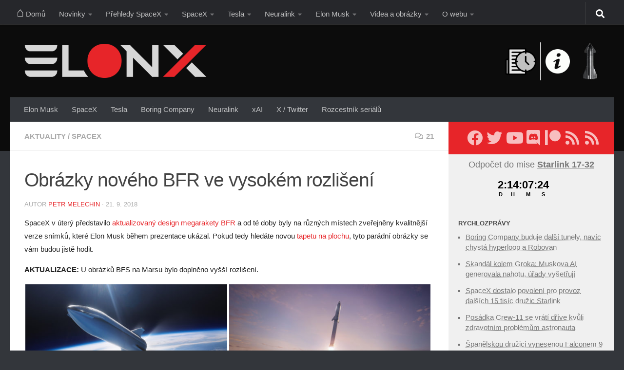

--- FILE ---
content_type: text/html; charset=UTF-8
request_url: https://www.elonx.cz/obrazky-noveho-bfr-ve-vysokem-rozliseni/
body_size: 60626
content:
<!DOCTYPE html>
<html class="no-js" lang="cs">
<head>
  <meta charset="UTF-8">
  <meta name="viewport" content="width=device-width, initial-scale=1.0">
  <link rel="profile" href="https://gmpg.org/xfn/11" />
  <link rel="pingback" href="https://www.elonx.cz/xmlrpc.php">

  <meta name='robots' content='index, follow, max-image-preview:large, max-snippet:-1, max-video-preview:-1' />
<script>document.documentElement.className = document.documentElement.className.replace("no-js","js");</script>

	<!-- This site is optimized with the Yoast SEO plugin v26.6 - https://yoast.com/wordpress/plugins/seo/ -->
	<title>Obrázky nového BFR ve vysokém rozlišení &#8211; ElonX</title>
	<meta name="description" content="SpaceX v úterý představilo aktualizovaný design megarakety BFR a od té doby byly na různých místech zveřejněny kvalitnější verze snímků, které Elon Musk během prezentace ukázal. Pokud tedy hledáte novou tapetu na plochu, tyto parádní obrázky se vám budou jistě hodit. &#8211; BFR, SpaceX" />
	<link rel="canonical" href="https://www.elonx.cz/obrazky-noveho-bfr-ve-vysokem-rozliseni/" />
	<meta property="og:locale" content="cs_CZ" />
	<meta property="og:type" content="article" />
	<meta property="og:title" content="Obrázky nového BFR ve vysokém rozlišení &#8211; ElonX" />
	<meta property="og:description" content="SpaceX v úterý představilo aktualizovaný design megarakety BFR a od té doby byly na různých místech zveřejněny kvalitnější verze snímků, které Elon Musk během prezentace ukázal. Pokud tedy hledáte novou tapetu na plochu, tyto parádní obrázky se vám budou jistě hodit. &#8211; BFR, SpaceX" />
	<meta property="og:url" content="https://www.elonx.cz/obrazky-noveho-bfr-ve-vysokem-rozliseni/" />
	<meta property="og:site_name" content="ElonX" />
	<meta property="article:publisher" content="https://www.facebook.com/elonxcz/" />
	<meta property="article:published_time" content="2018-09-21T10:15:27+00:00" />
	<meta property="article:modified_time" content="2018-10-24T08:48:33+00:00" />
	<meta property="og:image" content="https://www.elonx.cz/wp-content/uploads/2018/09/30934146988_dd61f74911_o.jpg" />
	<meta property="og:image:width" content="3840" />
	<meta property="og:image:height" content="2160" />
	<meta property="og:image:type" content="image/jpeg" />
	<meta name="author" content="Petr Melechin" />
	<meta name="twitter:card" content="summary_large_image" />
	<meta name="twitter:creator" content="@elonxcz" />
	<meta name="twitter:site" content="@elonxcz" />
	<meta name="twitter:label1" content="Napsal(a)" />
	<meta name="twitter:data1" content="Petr Melechin" />
	<script type="application/ld+json" class="yoast-schema-graph">{"@context":"https://schema.org","@graph":[{"@type":"Article","@id":"https://www.elonx.cz/obrazky-noveho-bfr-ve-vysokem-rozliseni/#article","isPartOf":{"@id":"https://www.elonx.cz/obrazky-noveho-bfr-ve-vysokem-rozliseni/"},"author":[{"@id":"https://www.elonx.cz/#/schema/person/a5e8e4dcfcf0a4393b0c9d42980a0e5f"}],"headline":"Obrázky nového BFR ve vysokém rozlišení","datePublished":"2018-09-21T10:15:27+00:00","dateModified":"2018-10-24T08:48:33+00:00","mainEntityOfPage":{"@id":"https://www.elonx.cz/obrazky-noveho-bfr-ve-vysokem-rozliseni/"},"wordCount":84,"commentCount":21,"publisher":{"@id":"https://www.elonx.cz/#organization"},"image":{"@id":"https://www.elonx.cz/obrazky-noveho-bfr-ve-vysokem-rozliseni/#primaryimage"},"thumbnailUrl":"https://www.elonx.cz/wp-content/uploads/2018/09/30934146988_dd61f74911_o.jpg","keywords":["BFR","SpaceX"],"articleSection":["Aktuality","SpaceX"],"inLanguage":"cs","potentialAction":[{"@type":"CommentAction","name":"Comment","target":["https://www.elonx.cz/obrazky-noveho-bfr-ve-vysokem-rozliseni/#respond"]}]},{"@type":"WebPage","@id":"https://www.elonx.cz/obrazky-noveho-bfr-ve-vysokem-rozliseni/","url":"https://www.elonx.cz/obrazky-noveho-bfr-ve-vysokem-rozliseni/","name":"Obrázky nového BFR ve vysokém rozlišení &#8211; ElonX","isPartOf":{"@id":"https://www.elonx.cz/#website"},"primaryImageOfPage":{"@id":"https://www.elonx.cz/obrazky-noveho-bfr-ve-vysokem-rozliseni/#primaryimage"},"image":{"@id":"https://www.elonx.cz/obrazky-noveho-bfr-ve-vysokem-rozliseni/#primaryimage"},"thumbnailUrl":"https://www.elonx.cz/wp-content/uploads/2018/09/30934146988_dd61f74911_o.jpg","datePublished":"2018-09-21T10:15:27+00:00","dateModified":"2018-10-24T08:48:33+00:00","description":"SpaceX v úterý představilo aktualizovaný design megarakety BFR a od té doby byly na různých místech zveřejněny kvalitnější verze snímků, které Elon Musk během prezentace ukázal. Pokud tedy hledáte novou tapetu na plochu, tyto parádní obrázky se vám budou jistě hodit. &#8211; BFR, SpaceX","breadcrumb":{"@id":"https://www.elonx.cz/obrazky-noveho-bfr-ve-vysokem-rozliseni/#breadcrumb"},"inLanguage":"cs","potentialAction":[{"@type":"ReadAction","target":["https://www.elonx.cz/obrazky-noveho-bfr-ve-vysokem-rozliseni/"]}]},{"@type":"ImageObject","inLanguage":"cs","@id":"https://www.elonx.cz/obrazky-noveho-bfr-ve-vysokem-rozliseni/#primaryimage","url":"https://www.elonx.cz/wp-content/uploads/2018/09/30934146988_dd61f74911_o.jpg","contentUrl":"https://www.elonx.cz/wp-content/uploads/2018/09/30934146988_dd61f74911_o.jpg","width":3840,"height":2160,"caption":"Startující raketa BFR (Zdroj: SpaceX)"},{"@type":"BreadcrumbList","@id":"https://www.elonx.cz/obrazky-noveho-bfr-ve-vysokem-rozliseni/#breadcrumb","itemListElement":[{"@type":"ListItem","position":1,"name":"Domů","item":"https://www.elonx.cz/"},{"@type":"ListItem","position":2,"name":"Obrázky nového BFR ve vysokém rozlišení"}]},{"@type":"WebSite","@id":"https://www.elonx.cz/#website","url":"https://www.elonx.cz/","name":"ElonX","description":"SpaceX, Tesla a další projekty Elona Muska","publisher":{"@id":"https://www.elonx.cz/#organization"},"potentialAction":[{"@type":"SearchAction","target":{"@type":"EntryPoint","urlTemplate":"https://www.elonx.cz/?s={search_term_string}"},"query-input":{"@type":"PropertyValueSpecification","valueRequired":true,"valueName":"search_term_string"}}],"inLanguage":"cs"},{"@type":"Organization","@id":"https://www.elonx.cz/#organization","name":"ElonX.cz","url":"https://www.elonx.cz/","logo":{"@type":"ImageObject","inLanguage":"cs","@id":"https://www.elonx.cz/#/schema/logo/image/","url":"https://www.elonx.cz/wp-content/uploads/2019/03/ElonX-2019-color.png","contentUrl":"https://www.elonx.cz/wp-content/uploads/2019/03/ElonX-2019-color.png","width":534,"height":100,"caption":"ElonX.cz"},"image":{"@id":"https://www.elonx.cz/#/schema/logo/image/"},"sameAs":["https://www.facebook.com/elonxcz/","https://x.com/elonxcz","https://www.instagram.com/elonxcz/","https://www.youtube.com/channel/UCz9jfw0gU2iZFIvAVkruIBw"]},{"@type":"Person","@id":"https://www.elonx.cz/#/schema/person/a5e8e4dcfcf0a4393b0c9d42980a0e5f","name":"Petr Melechin","image":{"@type":"ImageObject","inLanguage":"cs","@id":"https://www.elonx.cz/#/schema/person/image/04b3f06f338a057ed6ae74cf6bc7584c","url":"https://secure.gravatar.com/avatar/7b00ce7d6a976e57c1068d3824bcc868fd65cab2f8217ae6268c4c286b0de155?s=96&d=mm&r=pg","contentUrl":"https://secure.gravatar.com/avatar/7b00ce7d6a976e57c1068d3824bcc868fd65cab2f8217ae6268c4c286b0de155?s=96&d=mm&r=pg","caption":"Petr Melechin"},"description":"Zakladatel a šéfredaktor ElonX, který projektu věnuje až nezdravě velkou část svého volného času a jinak pracuje v oboru lokalizace her. Kromě Elona Muska a jeho firem se zajímá o další technická témata, hraje squash, čte sci-fi, miluje filmy a sleduje až příliš mnoho seriálů. Podpořte projekt ElonX","url":"https://www.elonx.cz/author/pmelechin/"}]}</script>
	<!-- / Yoast SEO plugin. -->


<link rel="amphtml" href="https://www.elonx.cz/obrazky-noveho-bfr-ve-vysokem-rozliseni/amp/" /><meta name="generator" content="AMP for WP 1.1.10"/><link rel='dns-prefetch' href='//static.addtoany.com' />
<link rel="alternate" type="application/rss+xml" title="ElonX &raquo; RSS zdroj" href="https://www.elonx.cz/feed/" />
<link rel="alternate" type="application/rss+xml" title="ElonX &raquo; RSS komentářů" href="https://www.elonx.cz/comments/feed/" />
<script id="wpp-js" src="https://www.elonx.cz/wp-content/plugins/wordpress-popular-posts/assets/js/wpp.min.js?ver=7.3.6" data-sampling="1" data-sampling-rate="100" data-api-url="https://www.elonx.cz/wp-json/wordpress-popular-posts" data-post-id="18063" data-token="62a401160d" data-lang="0" data-debug="0"></script>
<link rel="alternate" type="application/rss+xml" title="ElonX &raquo; RSS komentářů pro Obrázky nového BFR ve vysokém rozlišení" href="https://www.elonx.cz/obrazky-noveho-bfr-ve-vysokem-rozliseni/feed/" />
<link rel="alternate" title="oEmbed (JSON)" type="application/json+oembed" href="https://www.elonx.cz/wp-json/oembed/1.0/embed?url=https%3A%2F%2Fwww.elonx.cz%2Fobrazky-noveho-bfr-ve-vysokem-rozliseni%2F" />
<link rel="alternate" title="oEmbed (XML)" type="text/xml+oembed" href="https://www.elonx.cz/wp-json/oembed/1.0/embed?url=https%3A%2F%2Fwww.elonx.cz%2Fobrazky-noveho-bfr-ve-vysokem-rozliseni%2F&#038;format=xml" />
<style id='wp-img-auto-sizes-contain-inline-css'>
img:is([sizes=auto i],[sizes^="auto," i]){contain-intrinsic-size:3000px 1500px}
/*# sourceURL=wp-img-auto-sizes-contain-inline-css */
</style>
<link rel='stylesheet' id='dashicons-css' href='https://www.elonx.cz/wp-includes/css/dashicons.min.css?ver=6.9' media='all' />
<link rel='stylesheet' id='post-views-counter-frontend-css' href='https://www.elonx.cz/wp-content/plugins/post-views-counter/css/frontend.css?ver=1.6.1' media='all' />
<link rel='stylesheet' id='sbi_styles-css' href='https://www.elonx.cz/wp-content/plugins/instagram-feed/css/sbi-styles.min.css?ver=6.10.0' media='all' />
<style id='wp-emoji-styles-inline-css'>

	img.wp-smiley, img.emoji {
		display: inline !important;
		border: none !important;
		box-shadow: none !important;
		height: 1em !important;
		width: 1em !important;
		margin: 0 0.07em !important;
		vertical-align: -0.1em !important;
		background: none !important;
		padding: 0 !important;
	}
/*# sourceURL=wp-emoji-styles-inline-css */
</style>
<style id='wp-block-library-inline-css'>
:root{--wp-block-synced-color:#7a00df;--wp-block-synced-color--rgb:122,0,223;--wp-bound-block-color:var(--wp-block-synced-color);--wp-editor-canvas-background:#ddd;--wp-admin-theme-color:#007cba;--wp-admin-theme-color--rgb:0,124,186;--wp-admin-theme-color-darker-10:#006ba1;--wp-admin-theme-color-darker-10--rgb:0,107,160.5;--wp-admin-theme-color-darker-20:#005a87;--wp-admin-theme-color-darker-20--rgb:0,90,135;--wp-admin-border-width-focus:2px}@media (min-resolution:192dpi){:root{--wp-admin-border-width-focus:1.5px}}.wp-element-button{cursor:pointer}:root .has-very-light-gray-background-color{background-color:#eee}:root .has-very-dark-gray-background-color{background-color:#313131}:root .has-very-light-gray-color{color:#eee}:root .has-very-dark-gray-color{color:#313131}:root .has-vivid-green-cyan-to-vivid-cyan-blue-gradient-background{background:linear-gradient(135deg,#00d084,#0693e3)}:root .has-purple-crush-gradient-background{background:linear-gradient(135deg,#34e2e4,#4721fb 50%,#ab1dfe)}:root .has-hazy-dawn-gradient-background{background:linear-gradient(135deg,#faaca8,#dad0ec)}:root .has-subdued-olive-gradient-background{background:linear-gradient(135deg,#fafae1,#67a671)}:root .has-atomic-cream-gradient-background{background:linear-gradient(135deg,#fdd79a,#004a59)}:root .has-nightshade-gradient-background{background:linear-gradient(135deg,#330968,#31cdcf)}:root .has-midnight-gradient-background{background:linear-gradient(135deg,#020381,#2874fc)}:root{--wp--preset--font-size--normal:16px;--wp--preset--font-size--huge:42px}.has-regular-font-size{font-size:1em}.has-larger-font-size{font-size:2.625em}.has-normal-font-size{font-size:var(--wp--preset--font-size--normal)}.has-huge-font-size{font-size:var(--wp--preset--font-size--huge)}.has-text-align-center{text-align:center}.has-text-align-left{text-align:left}.has-text-align-right{text-align:right}.has-fit-text{white-space:nowrap!important}#end-resizable-editor-section{display:none}.aligncenter{clear:both}.items-justified-left{justify-content:flex-start}.items-justified-center{justify-content:center}.items-justified-right{justify-content:flex-end}.items-justified-space-between{justify-content:space-between}.screen-reader-text{border:0;clip-path:inset(50%);height:1px;margin:-1px;overflow:hidden;padding:0;position:absolute;width:1px;word-wrap:normal!important}.screen-reader-text:focus{background-color:#ddd;clip-path:none;color:#444;display:block;font-size:1em;height:auto;left:5px;line-height:normal;padding:15px 23px 14px;text-decoration:none;top:5px;width:auto;z-index:100000}html :where(.has-border-color){border-style:solid}html :where([style*=border-top-color]){border-top-style:solid}html :where([style*=border-right-color]){border-right-style:solid}html :where([style*=border-bottom-color]){border-bottom-style:solid}html :where([style*=border-left-color]){border-left-style:solid}html :where([style*=border-width]){border-style:solid}html :where([style*=border-top-width]){border-top-style:solid}html :where([style*=border-right-width]){border-right-style:solid}html :where([style*=border-bottom-width]){border-bottom-style:solid}html :where([style*=border-left-width]){border-left-style:solid}html :where(img[class*=wp-image-]){height:auto;max-width:100%}:where(figure){margin:0 0 1em}html :where(.is-position-sticky){--wp-admin--admin-bar--position-offset:var(--wp-admin--admin-bar--height,0px)}@media screen and (max-width:600px){html :where(.is-position-sticky){--wp-admin--admin-bar--position-offset:0px}}

/*# sourceURL=wp-block-library-inline-css */
</style><style id='global-styles-inline-css'>
:root{--wp--preset--aspect-ratio--square: 1;--wp--preset--aspect-ratio--4-3: 4/3;--wp--preset--aspect-ratio--3-4: 3/4;--wp--preset--aspect-ratio--3-2: 3/2;--wp--preset--aspect-ratio--2-3: 2/3;--wp--preset--aspect-ratio--16-9: 16/9;--wp--preset--aspect-ratio--9-16: 9/16;--wp--preset--color--black: #000000;--wp--preset--color--cyan-bluish-gray: #abb8c3;--wp--preset--color--white: #ffffff;--wp--preset--color--pale-pink: #f78da7;--wp--preset--color--vivid-red: #cf2e2e;--wp--preset--color--luminous-vivid-orange: #ff6900;--wp--preset--color--luminous-vivid-amber: #fcb900;--wp--preset--color--light-green-cyan: #7bdcb5;--wp--preset--color--vivid-green-cyan: #00d084;--wp--preset--color--pale-cyan-blue: #8ed1fc;--wp--preset--color--vivid-cyan-blue: #0693e3;--wp--preset--color--vivid-purple: #9b51e0;--wp--preset--gradient--vivid-cyan-blue-to-vivid-purple: linear-gradient(135deg,rgb(6,147,227) 0%,rgb(155,81,224) 100%);--wp--preset--gradient--light-green-cyan-to-vivid-green-cyan: linear-gradient(135deg,rgb(122,220,180) 0%,rgb(0,208,130) 100%);--wp--preset--gradient--luminous-vivid-amber-to-luminous-vivid-orange: linear-gradient(135deg,rgb(252,185,0) 0%,rgb(255,105,0) 100%);--wp--preset--gradient--luminous-vivid-orange-to-vivid-red: linear-gradient(135deg,rgb(255,105,0) 0%,rgb(207,46,46) 100%);--wp--preset--gradient--very-light-gray-to-cyan-bluish-gray: linear-gradient(135deg,rgb(238,238,238) 0%,rgb(169,184,195) 100%);--wp--preset--gradient--cool-to-warm-spectrum: linear-gradient(135deg,rgb(74,234,220) 0%,rgb(151,120,209) 20%,rgb(207,42,186) 40%,rgb(238,44,130) 60%,rgb(251,105,98) 80%,rgb(254,248,76) 100%);--wp--preset--gradient--blush-light-purple: linear-gradient(135deg,rgb(255,206,236) 0%,rgb(152,150,240) 100%);--wp--preset--gradient--blush-bordeaux: linear-gradient(135deg,rgb(254,205,165) 0%,rgb(254,45,45) 50%,rgb(107,0,62) 100%);--wp--preset--gradient--luminous-dusk: linear-gradient(135deg,rgb(255,203,112) 0%,rgb(199,81,192) 50%,rgb(65,88,208) 100%);--wp--preset--gradient--pale-ocean: linear-gradient(135deg,rgb(255,245,203) 0%,rgb(182,227,212) 50%,rgb(51,167,181) 100%);--wp--preset--gradient--electric-grass: linear-gradient(135deg,rgb(202,248,128) 0%,rgb(113,206,126) 100%);--wp--preset--gradient--midnight: linear-gradient(135deg,rgb(2,3,129) 0%,rgb(40,116,252) 100%);--wp--preset--font-size--small: 13px;--wp--preset--font-size--medium: 20px;--wp--preset--font-size--large: 36px;--wp--preset--font-size--x-large: 42px;--wp--preset--spacing--20: 0.44rem;--wp--preset--spacing--30: 0.67rem;--wp--preset--spacing--40: 1rem;--wp--preset--spacing--50: 1.5rem;--wp--preset--spacing--60: 2.25rem;--wp--preset--spacing--70: 3.38rem;--wp--preset--spacing--80: 5.06rem;--wp--preset--shadow--natural: 6px 6px 9px rgba(0, 0, 0, 0.2);--wp--preset--shadow--deep: 12px 12px 50px rgba(0, 0, 0, 0.4);--wp--preset--shadow--sharp: 6px 6px 0px rgba(0, 0, 0, 0.2);--wp--preset--shadow--outlined: 6px 6px 0px -3px rgb(255, 255, 255), 6px 6px rgb(0, 0, 0);--wp--preset--shadow--crisp: 6px 6px 0px rgb(0, 0, 0);}:where(.is-layout-flex){gap: 0.5em;}:where(.is-layout-grid){gap: 0.5em;}body .is-layout-flex{display: flex;}.is-layout-flex{flex-wrap: wrap;align-items: center;}.is-layout-flex > :is(*, div){margin: 0;}body .is-layout-grid{display: grid;}.is-layout-grid > :is(*, div){margin: 0;}:where(.wp-block-columns.is-layout-flex){gap: 2em;}:where(.wp-block-columns.is-layout-grid){gap: 2em;}:where(.wp-block-post-template.is-layout-flex){gap: 1.25em;}:where(.wp-block-post-template.is-layout-grid){gap: 1.25em;}.has-black-color{color: var(--wp--preset--color--black) !important;}.has-cyan-bluish-gray-color{color: var(--wp--preset--color--cyan-bluish-gray) !important;}.has-white-color{color: var(--wp--preset--color--white) !important;}.has-pale-pink-color{color: var(--wp--preset--color--pale-pink) !important;}.has-vivid-red-color{color: var(--wp--preset--color--vivid-red) !important;}.has-luminous-vivid-orange-color{color: var(--wp--preset--color--luminous-vivid-orange) !important;}.has-luminous-vivid-amber-color{color: var(--wp--preset--color--luminous-vivid-amber) !important;}.has-light-green-cyan-color{color: var(--wp--preset--color--light-green-cyan) !important;}.has-vivid-green-cyan-color{color: var(--wp--preset--color--vivid-green-cyan) !important;}.has-pale-cyan-blue-color{color: var(--wp--preset--color--pale-cyan-blue) !important;}.has-vivid-cyan-blue-color{color: var(--wp--preset--color--vivid-cyan-blue) !important;}.has-vivid-purple-color{color: var(--wp--preset--color--vivid-purple) !important;}.has-black-background-color{background-color: var(--wp--preset--color--black) !important;}.has-cyan-bluish-gray-background-color{background-color: var(--wp--preset--color--cyan-bluish-gray) !important;}.has-white-background-color{background-color: var(--wp--preset--color--white) !important;}.has-pale-pink-background-color{background-color: var(--wp--preset--color--pale-pink) !important;}.has-vivid-red-background-color{background-color: var(--wp--preset--color--vivid-red) !important;}.has-luminous-vivid-orange-background-color{background-color: var(--wp--preset--color--luminous-vivid-orange) !important;}.has-luminous-vivid-amber-background-color{background-color: var(--wp--preset--color--luminous-vivid-amber) !important;}.has-light-green-cyan-background-color{background-color: var(--wp--preset--color--light-green-cyan) !important;}.has-vivid-green-cyan-background-color{background-color: var(--wp--preset--color--vivid-green-cyan) !important;}.has-pale-cyan-blue-background-color{background-color: var(--wp--preset--color--pale-cyan-blue) !important;}.has-vivid-cyan-blue-background-color{background-color: var(--wp--preset--color--vivid-cyan-blue) !important;}.has-vivid-purple-background-color{background-color: var(--wp--preset--color--vivid-purple) !important;}.has-black-border-color{border-color: var(--wp--preset--color--black) !important;}.has-cyan-bluish-gray-border-color{border-color: var(--wp--preset--color--cyan-bluish-gray) !important;}.has-white-border-color{border-color: var(--wp--preset--color--white) !important;}.has-pale-pink-border-color{border-color: var(--wp--preset--color--pale-pink) !important;}.has-vivid-red-border-color{border-color: var(--wp--preset--color--vivid-red) !important;}.has-luminous-vivid-orange-border-color{border-color: var(--wp--preset--color--luminous-vivid-orange) !important;}.has-luminous-vivid-amber-border-color{border-color: var(--wp--preset--color--luminous-vivid-amber) !important;}.has-light-green-cyan-border-color{border-color: var(--wp--preset--color--light-green-cyan) !important;}.has-vivid-green-cyan-border-color{border-color: var(--wp--preset--color--vivid-green-cyan) !important;}.has-pale-cyan-blue-border-color{border-color: var(--wp--preset--color--pale-cyan-blue) !important;}.has-vivid-cyan-blue-border-color{border-color: var(--wp--preset--color--vivid-cyan-blue) !important;}.has-vivid-purple-border-color{border-color: var(--wp--preset--color--vivid-purple) !important;}.has-vivid-cyan-blue-to-vivid-purple-gradient-background{background: var(--wp--preset--gradient--vivid-cyan-blue-to-vivid-purple) !important;}.has-light-green-cyan-to-vivid-green-cyan-gradient-background{background: var(--wp--preset--gradient--light-green-cyan-to-vivid-green-cyan) !important;}.has-luminous-vivid-amber-to-luminous-vivid-orange-gradient-background{background: var(--wp--preset--gradient--luminous-vivid-amber-to-luminous-vivid-orange) !important;}.has-luminous-vivid-orange-to-vivid-red-gradient-background{background: var(--wp--preset--gradient--luminous-vivid-orange-to-vivid-red) !important;}.has-very-light-gray-to-cyan-bluish-gray-gradient-background{background: var(--wp--preset--gradient--very-light-gray-to-cyan-bluish-gray) !important;}.has-cool-to-warm-spectrum-gradient-background{background: var(--wp--preset--gradient--cool-to-warm-spectrum) !important;}.has-blush-light-purple-gradient-background{background: var(--wp--preset--gradient--blush-light-purple) !important;}.has-blush-bordeaux-gradient-background{background: var(--wp--preset--gradient--blush-bordeaux) !important;}.has-luminous-dusk-gradient-background{background: var(--wp--preset--gradient--luminous-dusk) !important;}.has-pale-ocean-gradient-background{background: var(--wp--preset--gradient--pale-ocean) !important;}.has-electric-grass-gradient-background{background: var(--wp--preset--gradient--electric-grass) !important;}.has-midnight-gradient-background{background: var(--wp--preset--gradient--midnight) !important;}.has-small-font-size{font-size: var(--wp--preset--font-size--small) !important;}.has-medium-font-size{font-size: var(--wp--preset--font-size--medium) !important;}.has-large-font-size{font-size: var(--wp--preset--font-size--large) !important;}.has-x-large-font-size{font-size: var(--wp--preset--font-size--x-large) !important;}
/*# sourceURL=global-styles-inline-css */
</style>

<style id='classic-theme-styles-inline-css'>
/*! This file is auto-generated */
.wp-block-button__link{color:#fff;background-color:#32373c;border-radius:9999px;box-shadow:none;text-decoration:none;padding:calc(.667em + 2px) calc(1.333em + 2px);font-size:1.125em}.wp-block-file__button{background:#32373c;color:#fff;text-decoration:none}
/*# sourceURL=/wp-includes/css/classic-themes.min.css */
</style>
<link rel='stylesheet' id='ctf_styles-css' href='https://www.elonx.cz/wp-content/plugins/custom-twitter-feeds/css/ctf-styles.min.css?ver=2.3.1' media='all' />
<link rel='stylesheet' id='responsive-lightbox-swipebox-css' href='https://www.elonx.cz/wp-content/plugins/responsive-lightbox/assets/swipebox/swipebox.min.css?ver=2.3.5' media='all' />
<link rel='stylesheet' id='searchandfilter-css' href='https://www.elonx.cz/wp-content/plugins/search-filter/style.css?ver=1' media='all' />
<link rel='stylesheet' id='wordpress-popular-posts-css-css' href='https://www.elonx.cz/wp-content/plugins/wordpress-popular-posts/assets/css/wpp.css?ver=7.3.6' media='all' />
<link rel='stylesheet' id='hueman-main-style-css' href='https://www.elonx.cz/wp-content/themes/hueman/assets/front/css/main.min.css?ver=3.7.23' media='all' />
<style id='hueman-main-style-inline-css'>
body { font-size:0.94rem; }@media only screen and (min-width: 720px) {
        .nav > li { font-size:0.94rem; }
      }.sidebar .widget { padding-left: 20px; padding-right: 20px; padding-top: 20px; }::selection { background-color: #e72529; }
::-moz-selection { background-color: #e72529; }a,a>span.hu-external::after,.themeform label .required,#flexslider-featured .flex-direction-nav .flex-next:hover,#flexslider-featured .flex-direction-nav .flex-prev:hover,.post-hover:hover .post-title a,.post-title a:hover,.sidebar.s1 .post-nav li a:hover i,.content .post-nav li a:hover i,.post-related a:hover,.sidebar.s1 .widget_rss ul li a,#footer .widget_rss ul li a,.sidebar.s1 .widget_calendar a,#footer .widget_calendar a,.sidebar.s1 .alx-tab .tab-item-category a,.sidebar.s1 .alx-posts .post-item-category a,.sidebar.s1 .alx-tab li:hover .tab-item-title a,.sidebar.s1 .alx-tab li:hover .tab-item-comment a,.sidebar.s1 .alx-posts li:hover .post-item-title a,#footer .alx-tab .tab-item-category a,#footer .alx-posts .post-item-category a,#footer .alx-tab li:hover .tab-item-title a,#footer .alx-tab li:hover .tab-item-comment a,#footer .alx-posts li:hover .post-item-title a,.comment-tabs li.active a,.comment-awaiting-moderation,.child-menu a:hover,.child-menu .current_page_item > a,.wp-pagenavi a{ color: #e72529; }input[type="submit"],.themeform button[type="submit"],.sidebar.s1 .sidebar-top,.sidebar.s1 .sidebar-toggle,#flexslider-featured .flex-control-nav li a.flex-active,.post-tags a:hover,.sidebar.s1 .widget_calendar caption,#footer .widget_calendar caption,.author-bio .bio-avatar:after,.commentlist li.bypostauthor > .comment-body:after,.commentlist li.comment-author-admin > .comment-body:after{ background-color: #e72529; }.post-format .format-container { border-color: #e72529; }.sidebar.s1 .alx-tabs-nav li.active a,#footer .alx-tabs-nav li.active a,.comment-tabs li.active a,.wp-pagenavi a:hover,.wp-pagenavi a:active,.wp-pagenavi span.current{ border-bottom-color: #e72529!important; }.sidebar.s2 .post-nav li a:hover i,
.sidebar.s2 .widget_rss ul li a,
.sidebar.s2 .widget_calendar a,
.sidebar.s2 .alx-tab .tab-item-category a,
.sidebar.s2 .alx-posts .post-item-category a,
.sidebar.s2 .alx-tab li:hover .tab-item-title a,
.sidebar.s2 .alx-tab li:hover .tab-item-comment a,
.sidebar.s2 .alx-posts li:hover .post-item-title a { color: #33363b; }
.sidebar.s2 .sidebar-top,.sidebar.s2 .sidebar-toggle,.post-comments,.jp-play-bar,.jp-volume-bar-value,.sidebar.s2 .widget_calendar caption{ background-color: #33363b; }.sidebar.s2 .alx-tabs-nav li.active a { border-bottom-color: #33363b; }
.post-comments::before { border-right-color: #33363b; }
      .search-expand,
              #nav-topbar.nav-container { background-color: #26272b}@media only screen and (min-width: 720px) {
                #nav-topbar .nav ul { background-color: #26272b; }
              }#header { background-color: #0c0c0c; }
@media only screen and (min-width: 720px) {
  #nav-header .nav ul { background-color: #0c0c0c; }
}
        #header #nav-mobile { background-color: #33363b; }#nav-header.nav-container, #main-header-search .search-expand { background-color: #33363b; }
@media only screen and (min-width: 720px) {
  #nav-header .nav ul { background-color: #33363b; }
}
        #footer-bottom { background-color: #000000; }.site-title a img { max-height: 70px; }body { background-color: #33363b; }
/*# sourceURL=hueman-main-style-inline-css */
</style>
<link rel='stylesheet' id='wpdiscuz-frontend-css-css' href='https://www.elonx.cz/wp-content/plugins/wpdiscuz/themes/default/style.css?ver=7.6.42' media='all' />
<style id='wpdiscuz-frontend-css-inline-css'>
 #wpdcom .wpd-blog-administrator .wpd-comment-label{color:#ffffff;background-color:#7300E2;border:none}#wpdcom .wpd-blog-administrator .wpd-comment-author, #wpdcom .wpd-blog-administrator .wpd-comment-author a{color:#7300E2}#wpdcom.wpd-layout-1 .wpd-comment .wpd-blog-administrator .wpd-avatar img{border-color:#7300E2}#wpdcom.wpd-layout-2 .wpd-comment.wpd-reply .wpd-comment-wrap.wpd-blog-administrator{border-left:3px solid #7300E2}#wpdcom.wpd-layout-2 .wpd-comment .wpd-blog-administrator .wpd-avatar img{border-bottom-color:#7300E2}#wpdcom.wpd-layout-3 .wpd-blog-administrator .wpd-comment-subheader{border-top:1px dashed #7300E2}#wpdcom.wpd-layout-3 .wpd-reply .wpd-blog-administrator .wpd-comment-right{border-left:1px solid #7300E2}#wpdcom .wpd-blog-editor .wpd-comment-label{color:#ffffff;background-color:#00B38F;border:none}#wpdcom .wpd-blog-editor .wpd-comment-author, #wpdcom .wpd-blog-editor .wpd-comment-author a{color:#00B38F}#wpdcom.wpd-layout-1 .wpd-comment .wpd-blog-editor .wpd-avatar img{border-color:#00B38F}#wpdcom.wpd-layout-2 .wpd-comment.wpd-reply .wpd-comment-wrap.wpd-blog-editor{border-left:3px solid #00B38F}#wpdcom.wpd-layout-2 .wpd-comment .wpd-blog-editor .wpd-avatar img{border-bottom-color:#00B38F}#wpdcom.wpd-layout-3 .wpd-blog-editor .wpd-comment-subheader{border-top:1px dashed #00B38F}#wpdcom.wpd-layout-3 .wpd-reply .wpd-blog-editor .wpd-comment-right{border-left:1px solid #00B38F}#wpdcom .wpd-blog-author .wpd-comment-label{color:#ffffff;background-color:#B30000;border:none}#wpdcom .wpd-blog-author .wpd-comment-author, #wpdcom .wpd-blog-author .wpd-comment-author a{color:#B30000}#wpdcom.wpd-layout-1 .wpd-comment .wpd-blog-author .wpd-avatar img{border-color:#B30000}#wpdcom.wpd-layout-2 .wpd-comment .wpd-blog-author .wpd-avatar img{border-bottom-color:#B30000}#wpdcom.wpd-layout-3 .wpd-blog-author .wpd-comment-subheader{border-top:1px dashed #B30000}#wpdcom.wpd-layout-3 .wpd-reply .wpd-blog-author .wpd-comment-right{border-left:1px solid #B30000}#wpdcom .wpd-blog-contributor .wpd-comment-label{color:#ffffff;background-color:#0082B3;border:none}#wpdcom .wpd-blog-contributor .wpd-comment-author, #wpdcom .wpd-blog-contributor .wpd-comment-author a{color:#0082B3}#wpdcom.wpd-layout-1 .wpd-comment .wpd-blog-contributor .wpd-avatar img{border-color:#0082B3}#wpdcom.wpd-layout-2 .wpd-comment .wpd-blog-contributor .wpd-avatar img{border-bottom-color:#0082B3}#wpdcom.wpd-layout-3 .wpd-blog-contributor .wpd-comment-subheader{border-top:1px dashed #0082B3}#wpdcom.wpd-layout-3 .wpd-reply .wpd-blog-contributor .wpd-comment-right{border-left:1px solid #0082B3}#wpdcom .wpd-blog-subscriber .wpd-comment-label{color:#ffffff;background-color:#00B38F;border:none}#wpdcom .wpd-blog-subscriber .wpd-comment-author, #wpdcom .wpd-blog-subscriber .wpd-comment-author a{color:#00B38F}#wpdcom.wpd-layout-2 .wpd-comment .wpd-blog-subscriber .wpd-avatar img{border-bottom-color:#00B38F}#wpdcom.wpd-layout-3 .wpd-blog-subscriber .wpd-comment-subheader{border-top:1px dashed #00B38F}#wpdcom .wpd-blog-wpseo_manager .wpd-comment-label{color:#ffffff;background-color:#00B38F;border:none}#wpdcom .wpd-blog-wpseo_manager .wpd-comment-author, #wpdcom .wpd-blog-wpseo_manager .wpd-comment-author a{color:#00B38F}#wpdcom.wpd-layout-1 .wpd-comment .wpd-blog-wpseo_manager .wpd-avatar img{border-color:#00B38F}#wpdcom.wpd-layout-2 .wpd-comment .wpd-blog-wpseo_manager .wpd-avatar img{border-bottom-color:#00B38F}#wpdcom.wpd-layout-3 .wpd-blog-wpseo_manager .wpd-comment-subheader{border-top:1px dashed #00B38F}#wpdcom.wpd-layout-3 .wpd-reply .wpd-blog-wpseo_manager .wpd-comment-right{border-left:1px solid #00B38F}#wpdcom .wpd-blog-wpseo_editor .wpd-comment-label{color:#ffffff;background-color:#00B38F;border:none}#wpdcom .wpd-blog-wpseo_editor .wpd-comment-author, #wpdcom .wpd-blog-wpseo_editor .wpd-comment-author a{color:#00B38F}#wpdcom.wpd-layout-1 .wpd-comment .wpd-blog-wpseo_editor .wpd-avatar img{border-color:#00B38F}#wpdcom.wpd-layout-2 .wpd-comment .wpd-blog-wpseo_editor .wpd-avatar img{border-bottom-color:#00B38F}#wpdcom.wpd-layout-3 .wpd-blog-wpseo_editor .wpd-comment-subheader{border-top:1px dashed #00B38F}#wpdcom.wpd-layout-3 .wpd-reply .wpd-blog-wpseo_editor .wpd-comment-right{border-left:1px solid #00B38F}#wpdcom .wpd-blog-wpb_comment_moderator .wpd-comment-label{color:#ffffff;background-color:#00B38F;border:none}#wpdcom .wpd-blog-wpb_comment_moderator .wpd-comment-author, #wpdcom .wpd-blog-wpb_comment_moderator .wpd-comment-author a{color:#00B38F}#wpdcom.wpd-layout-1 .wpd-comment .wpd-blog-wpb_comment_moderator .wpd-avatar img{border-color:#00B38F}#wpdcom.wpd-layout-2 .wpd-comment .wpd-blog-wpb_comment_moderator .wpd-avatar img{border-bottom-color:#00B38F}#wpdcom.wpd-layout-3 .wpd-blog-wpb_comment_moderator .wpd-comment-subheader{border-top:1px dashed #00B38F}#wpdcom.wpd-layout-3 .wpd-reply .wpd-blog-wpb_comment_moderator .wpd-comment-right{border-left:1px solid #00B38F}#wpdcom .wpd-blog-post_author .wpd-comment-label{color:#ffffff;background-color:#B30000;border:none}#wpdcom .wpd-blog-post_author .wpd-comment-author, #wpdcom .wpd-blog-post_author .wpd-comment-author a{color:#B30000}#wpdcom .wpd-blog-post_author .wpd-avatar img{border-color:#B30000}#wpdcom.wpd-layout-1 .wpd-comment .wpd-blog-post_author .wpd-avatar img{border-color:#B30000}#wpdcom.wpd-layout-2 .wpd-comment.wpd-reply .wpd-comment-wrap.wpd-blog-post_author{border-left:3px solid #B30000}#wpdcom.wpd-layout-2 .wpd-comment .wpd-blog-post_author .wpd-avatar img{border-bottom-color:#B30000}#wpdcom.wpd-layout-3 .wpd-blog-post_author .wpd-comment-subheader{border-top:1px dashed #B30000}#wpdcom.wpd-layout-3 .wpd-reply .wpd-blog-post_author .wpd-comment-right{border-left:1px solid #B30000}#wpdcom .wpd-blog-guest .wpd-comment-label{color:#ffffff;background-color:#00B38F;border:none}#wpdcom .wpd-blog-guest .wpd-comment-author, #wpdcom .wpd-blog-guest .wpd-comment-author a{color:#00B38F}#wpdcom.wpd-layout-3 .wpd-blog-guest .wpd-comment-subheader{border-top:1px dashed #00B38F}#comments, #respond, .comments-area, #wpdcom{}#wpdcom .ql-editor > *{color:#777777}#wpdcom .ql-editor::before{}#wpdcom .ql-toolbar{border:1px solid #DDDDDD;border-top:none}#wpdcom .ql-container{border:1px solid #DDDDDD;border-bottom:none}#wpdcom .wpd-form-row .wpdiscuz-item input[type="text"], #wpdcom .wpd-form-row .wpdiscuz-item input[type="email"], #wpdcom .wpd-form-row .wpdiscuz-item input[type="url"], #wpdcom .wpd-form-row .wpdiscuz-item input[type="color"], #wpdcom .wpd-form-row .wpdiscuz-item input[type="date"], #wpdcom .wpd-form-row .wpdiscuz-item input[type="datetime"], #wpdcom .wpd-form-row .wpdiscuz-item input[type="datetime-local"], #wpdcom .wpd-form-row .wpdiscuz-item input[type="month"], #wpdcom .wpd-form-row .wpdiscuz-item input[type="number"], #wpdcom .wpd-form-row .wpdiscuz-item input[type="time"], #wpdcom textarea, #wpdcom select{border:1px solid #DDDDDD;color:#777777}#wpdcom .wpd-form-row .wpdiscuz-item textarea{border:1px solid #DDDDDD}#wpdcom input::placeholder, #wpdcom textarea::placeholder, #wpdcom input::-moz-placeholder, #wpdcom textarea::-webkit-input-placeholder{}#wpdcom .wpd-comment-text{color:#777777}#wpdcom .wpd-thread-head .wpd-thread-info{border-bottom:2px solid #00B38F}#wpdcom .wpd-thread-head .wpd-thread-info.wpd-reviews-tab svg{fill:#00B38F}#wpdcom .wpd-thread-head .wpdiscuz-user-settings{border-bottom:2px solid #00B38F}#wpdcom .wpd-thread-head .wpdiscuz-user-settings:hover{color:#00B38F}#wpdcom .wpd-comment .wpd-follow-link:hover{color:#00B38F}#wpdcom .wpd-comment-status .wpd-sticky{color:#00B38F}#wpdcom .wpd-thread-filter .wpdf-active{color:#00B38F;border-bottom-color:#00B38F}#wpdcom .wpd-comment-info-bar{border:1px dashed #33c3a6;background:#e6f8f4}#wpdcom .wpd-comment-info-bar .wpd-current-view i{color:#00B38F}#wpdcom .wpd-filter-view-all:hover{background:#00B38F}#wpdcom .wpdiscuz-item .wpdiscuz-rating > label{color:#DDDDDD}#wpdcom .wpdiscuz-item .wpdiscuz-rating:not(:checked) > label:hover, .wpdiscuz-rating:not(:checked) > label:hover ~ label{}#wpdcom .wpdiscuz-item .wpdiscuz-rating > input ~ label:hover, #wpdcom .wpdiscuz-item .wpdiscuz-rating > input:not(:checked) ~ label:hover ~ label, #wpdcom .wpdiscuz-item .wpdiscuz-rating > input:not(:checked) ~ label:hover ~ label{color:#FFED85}#wpdcom .wpdiscuz-item .wpdiscuz-rating > input:checked ~ label:hover, #wpdcom .wpdiscuz-item .wpdiscuz-rating > input:checked ~ label:hover, #wpdcom .wpdiscuz-item .wpdiscuz-rating > label:hover ~ input:checked ~ label, #wpdcom .wpdiscuz-item .wpdiscuz-rating > input:checked + label:hover ~ label, #wpdcom .wpdiscuz-item .wpdiscuz-rating > input:checked ~ label:hover ~ label, .wpd-custom-field .wcf-active-star, #wpdcom .wpdiscuz-item .wpdiscuz-rating > input:checked ~ label{color:#FFD700}#wpd-post-rating .wpd-rating-wrap .wpd-rating-stars svg .wpd-star{fill:#DDDDDD}#wpd-post-rating .wpd-rating-wrap .wpd-rating-stars svg .wpd-active{fill:#FFD700}#wpd-post-rating .wpd-rating-wrap .wpd-rate-starts svg .wpd-star{fill:#DDDDDD}#wpd-post-rating .wpd-rating-wrap .wpd-rate-starts:hover svg .wpd-star{fill:#FFED85}#wpd-post-rating.wpd-not-rated .wpd-rating-wrap .wpd-rate-starts svg:hover ~ svg .wpd-star{fill:#DDDDDD}.wpdiscuz-post-rating-wrap .wpd-rating .wpd-rating-wrap .wpd-rating-stars svg .wpd-star{fill:#DDDDDD}.wpdiscuz-post-rating-wrap .wpd-rating .wpd-rating-wrap .wpd-rating-stars svg .wpd-active{fill:#FFD700}#wpdcom .wpd-comment .wpd-follow-active{color:#ff7a00}#wpdcom .page-numbers{color:#555;border:#555 1px solid}#wpdcom span.current{background:#555}#wpdcom.wpd-layout-1 .wpd-new-loaded-comment > .wpd-comment-wrap > .wpd-comment-right{background:#FFFAD6}#wpdcom.wpd-layout-2 .wpd-new-loaded-comment.wpd-comment > .wpd-comment-wrap > .wpd-comment-right{background:#FFFAD6}#wpdcom.wpd-layout-2 .wpd-new-loaded-comment.wpd-comment.wpd-reply > .wpd-comment-wrap > .wpd-comment-right{background:transparent}#wpdcom.wpd-layout-2 .wpd-new-loaded-comment.wpd-comment.wpd-reply > .wpd-comment-wrap{background:#FFFAD6}#wpdcom.wpd-layout-3 .wpd-new-loaded-comment.wpd-comment > .wpd-comment-wrap > .wpd-comment-right{background:#FFFAD6}#wpdcom .wpd-follow:hover i, #wpdcom .wpd-unfollow:hover i, #wpdcom .wpd-comment .wpd-follow-active:hover i{color:#00B38F}#wpdcom .wpdiscuz-readmore{cursor:pointer;color:#00B38F}.wpd-custom-field .wcf-pasiv-star, #wpcomm .wpdiscuz-item .wpdiscuz-rating > label{color:#DDDDDD}.wpd-wrapper .wpd-list-item.wpd-active{border-top:3px solid #00B38F}#wpdcom.wpd-layout-2 .wpd-comment.wpd-reply.wpd-unapproved-comment .wpd-comment-wrap{border-left:3px solid #FFFAD6}#wpdcom.wpd-layout-3 .wpd-comment.wpd-reply.wpd-unapproved-comment .wpd-comment-right{border-left:1px solid #FFFAD6}#wpdcom .wpd-prim-button{background-color:#555555;color:#FFFFFF}#wpdcom .wpd_label__check i.wpdicon-on{color:#555555;border:1px solid #aaaaaa}#wpd-bubble-wrapper #wpd-bubble-all-comments-count{color:#1DB99A}#wpd-bubble-wrapper > div{background-color:#1DB99A}#wpd-bubble-wrapper > #wpd-bubble #wpd-bubble-add-message{background-color:#1DB99A}#wpd-bubble-wrapper > #wpd-bubble #wpd-bubble-add-message::before{border-left-color:#1DB99A;border-right-color:#1DB99A}#wpd-bubble-wrapper.wpd-right-corner > #wpd-bubble #wpd-bubble-add-message::before{border-left-color:#1DB99A;border-right-color:#1DB99A}.wpd-inline-icon-wrapper path.wpd-inline-icon-first{fill:#1DB99A}.wpd-inline-icon-count{background-color:#1DB99A}.wpd-inline-icon-count::before{border-right-color:#1DB99A}.wpd-inline-form-wrapper::before{border-bottom-color:#1DB99A}.wpd-inline-form-question{background-color:#1DB99A}.wpd-inline-form{background-color:#1DB99A}.wpd-last-inline-comments-wrapper{border-color:#1DB99A}.wpd-last-inline-comments-wrapper::before{border-bottom-color:#1DB99A}.wpd-last-inline-comments-wrapper .wpd-view-all-inline-comments{background:#1DB99A}.wpd-last-inline-comments-wrapper .wpd-view-all-inline-comments:hover,.wpd-last-inline-comments-wrapper .wpd-view-all-inline-comments:active,.wpd-last-inline-comments-wrapper .wpd-view-all-inline-comments:focus{background-color:#1DB99A}#wpdcom .ql-snow .ql-tooltip[data-mode="link"]::before{content:"Zadejte odkaz:"}#wpdcom .ql-snow .ql-tooltip.ql-editing a.ql-action::after{content:"Uložit"}.comments-area{width:100%}.wc-comment-text p{font-family:"Arial", sans;font-size:14px}.wc-comment-text{font-family:"Arial", sans;font-size:14px}
/*# sourceURL=wpdiscuz-frontend-css-inline-css */
</style>
<link rel='stylesheet' id='wpdiscuz-fa-css' href='https://www.elonx.cz/wp-content/plugins/wpdiscuz/assets/third-party/font-awesome-5.13.0/css/fa.min.css?ver=7.6.42' media='all' />
<link rel='stylesheet' id='wpdiscuz-combo-css-css' href='https://www.elonx.cz/wp-content/plugins/wpdiscuz/assets/css/wpdiscuz-combo.min.css?ver=6.9' media='all' />
<link rel='stylesheet' id='jquery-lazyloadxt-spinner-css-css' href='//www.elonx.cz/wp-content/plugins/a3-lazy-load/assets/css/jquery.lazyloadxt.spinner.css?ver=6.9' media='all' />
<link rel='stylesheet' id='a3a3_lazy_load-css' href='//www.elonx.cz/wp-content/uploads/sass/a3_lazy_load.min.css?ver=1713867356' media='all' />
<link rel='stylesheet' id='addtoany-css' href='https://www.elonx.cz/wp-content/plugins/add-to-any/addtoany.min.css?ver=1.16' media='all' />
<link rel='stylesheet' id='decent-comments-widget-css' href='https://www.elonx.cz/wp-content/plugins/decent-comments/css/decent-comments-widget.css' media='all' />
<script id="post-views-counter-frontend-js-before">
var pvcArgsFrontend = {"mode":"js","postID":18063,"requestURL":"https:\/\/www.elonx.cz\/wp-admin\/admin-ajax.php","nonce":"d60dfe4bd9","dataStorage":"cookies","multisite":false,"path":"\/","domain":""};

//# sourceURL=post-views-counter-frontend-js-before
</script>
<script src="https://www.elonx.cz/wp-content/plugins/post-views-counter/js/frontend.js?ver=1.6.1" id="post-views-counter-frontend-js"></script>
<script id="addtoany-core-js-before">
window.a2a_config=window.a2a_config||{};a2a_config.callbacks=[];a2a_config.overlays=[];a2a_config.templates={};a2a_localize = {
	Share: "Share",
	Save: "Save",
	Subscribe: "Subscribe",
	Email: "Email",
	Bookmark: "Bookmark",
	ShowAll: "Show all",
	ShowLess: "Show less",
	FindServices: "Find service(s)",
	FindAnyServiceToAddTo: "Instantly find any service to add to",
	PoweredBy: "Powered by",
	ShareViaEmail: "Share via email",
	SubscribeViaEmail: "Subscribe via email",
	BookmarkInYourBrowser: "Bookmark in your browser",
	BookmarkInstructions: "Press Ctrl+D or \u2318+D to bookmark this page",
	AddToYourFavorites: "Add to your favorites",
	SendFromWebOrProgram: "Send from any email address or email program",
	EmailProgram: "Email program",
	More: "More&#8230;",
	ThanksForSharing: "Thanks for sharing!",
	ThanksForFollowing: "Thanks for following!"
};


//# sourceURL=addtoany-core-js-before
</script>
<script defer src="https://static.addtoany.com/menu/page.js" id="addtoany-core-js"></script>
<script src="https://www.elonx.cz/wp-includes/js/jquery/jquery.min.js?ver=3.7.1" id="jquery-core-js"></script>
<script src="https://www.elonx.cz/wp-includes/js/jquery/jquery-migrate.min.js?ver=3.4.1" id="jquery-migrate-js"></script>
<script defer src="https://www.elonx.cz/wp-content/plugins/add-to-any/addtoany.min.js?ver=1.1" id="addtoany-jquery-js"></script>
<script src="https://www.elonx.cz/wp-content/plugins/responsive-lightbox/assets/swipebox/jquery.swipebox.min.js?ver=2.3.5" id="responsive-lightbox-swipebox-js"></script>
<script src="https://www.elonx.cz/wp-includes/js/underscore.min.js?ver=1.13.7" id="underscore-js"></script>
<script src="https://www.elonx.cz/wp-content/plugins/responsive-lightbox/assets/infinitescroll/infinite-scroll.pkgd.min.js?ver=6.9" id="responsive-lightbox-infinite-scroll-js"></script>
<script id="responsive-lightbox-js-extra">
var rlArgs = {"script":"swipebox","selector":"lightbox","customEvents":"","activeGalleries":"0","animation":"1","hideCloseButtonOnMobile":"0","removeBarsOnMobile":"0","hideBars":"1","hideBarsDelay":"3000","videoMaxWidth":"1600","useSVG":"1","loopAtEnd":"1","woocommerce_gallery":"0","ajaxurl":"https://www.elonx.cz/wp-admin/admin-ajax.php","nonce":"e1fc3990b3","preview":"false","postId":"18063"};
//# sourceURL=responsive-lightbox-js-extra
</script>
<script src="https://www.elonx.cz/wp-content/plugins/responsive-lightbox/js/front.js?ver=2.3.5" id="responsive-lightbox-js"></script>
<script src="https://www.elonx.cz/wp-content/themes/hueman/assets/front/js/libs/mobile-detect.min.js?ver=3.7.23" id="mobile-detect-js" defer></script>
<link rel="https://api.w.org/" href="https://www.elonx.cz/wp-json/" /><link rel="alternate" title="JSON" type="application/json" href="https://www.elonx.cz/wp-json/wp/v2/posts/18063" /><link rel="EditURI" type="application/rsd+xml" title="RSD" href="https://www.elonx.cz/xmlrpc.php?rsd" />
<meta name="generator" content="WordPress 6.9" />
<link rel='shortlink' href='https://www.elonx.cz/?p=18063' />



		<!-- GA Google Analytics @ https://m0n.co/ga -->
		<script async src="https://www.googletagmanager.com/gtag/js?id=G-7JCBLKCJJR"></script>
		<script>
			window.dataLayer = window.dataLayer || [];
			function gtag(){dataLayer.push(arguments);}
			gtag('js', new Date());
			gtag('config', 'G-7JCBLKCJJR');
		</script>

	
<!-- StarBox - the Author Box for Humans 3.5.4, visit: https://wordpress.org/plugins/starbox/ -->
<!-- /StarBox - the Author Box for Humans -->

<link rel='stylesheet' id='b9f8509003-css' href='https://www.elonx.cz/wp-content/plugins/starbox/themes/minimal/css/frontend.min.css?ver=3.5.4' media='all' />
<link rel='stylesheet' id='df43a36843-css' href='https://www.elonx.cz/wp-content/plugins/starbox/themes/admin/css/hidedefault.min.css?ver=3.5.4' media='all' />
            <style id="wpp-loading-animation-styles">@-webkit-keyframes bgslide{from{background-position-x:0}to{background-position-x:-200%}}@keyframes bgslide{from{background-position-x:0}to{background-position-x:-200%}}.wpp-widget-block-placeholder,.wpp-shortcode-placeholder{margin:0 auto;width:60px;height:3px;background:#dd3737;background:linear-gradient(90deg,#dd3737 0%,#571313 10%,#dd3737 100%);background-size:200% auto;border-radius:3px;-webkit-animation:bgslide 1s infinite linear;animation:bgslide 1s infinite linear}</style>
                <link rel="preload" as="font" type="font/woff2" href="https://www.elonx.cz/wp-content/themes/hueman/assets/front/webfonts/fa-brands-400.woff2?v=5.15.2" crossorigin="anonymous"/>
    <link rel="preload" as="font" type="font/woff2" href="https://www.elonx.cz/wp-content/themes/hueman/assets/front/webfonts/fa-regular-400.woff2?v=5.15.2" crossorigin="anonymous"/>
    <link rel="preload" as="font" type="font/woff2" href="https://www.elonx.cz/wp-content/themes/hueman/assets/front/webfonts/fa-solid-900.woff2?v=5.15.2" crossorigin="anonymous"/>
  <link rel="preload" as="font" type="font/woff" href="https://www.elonx.cz/wp-content/themes/hueman/assets/front/fonts/titillium-light-webfont.woff" crossorigin="anonymous"/>
<link rel="preload" as="font" type="font/woff" href="https://www.elonx.cz/wp-content/themes/hueman/assets/front/fonts/titillium-lightitalic-webfont.woff" crossorigin="anonymous"/>
<link rel="preload" as="font" type="font/woff" href="https://www.elonx.cz/wp-content/themes/hueman/assets/front/fonts/titillium-regular-webfont.woff" crossorigin="anonymous"/>
<link rel="preload" as="font" type="font/woff" href="https://www.elonx.cz/wp-content/themes/hueman/assets/front/fonts/titillium-regularitalic-webfont.woff" crossorigin="anonymous"/>
<link rel="preload" as="font" type="font/woff" href="https://www.elonx.cz/wp-content/themes/hueman/assets/front/fonts/titillium-semibold-webfont.woff" crossorigin="anonymous"/>
<style>
  /*  base : fonts
/* ------------------------------------ */
body { font-family: "Titillium", Arial, sans-serif; }
@font-face {
  font-family: 'Titillium';
  src: url('https://www.elonx.cz/wp-content/themes/hueman/assets/front/fonts/titillium-light-webfont.eot');
  src: url('https://www.elonx.cz/wp-content/themes/hueman/assets/front/fonts/titillium-light-webfont.svg#titillium-light-webfont') format('svg'),
     url('https://www.elonx.cz/wp-content/themes/hueman/assets/front/fonts/titillium-light-webfont.eot?#iefix') format('embedded-opentype'),
     url('https://www.elonx.cz/wp-content/themes/hueman/assets/front/fonts/titillium-light-webfont.woff') format('woff'),
     url('https://www.elonx.cz/wp-content/themes/hueman/assets/front/fonts/titillium-light-webfont.ttf') format('truetype');
  font-weight: 300;
  font-style: normal;
}
@font-face {
  font-family: 'Titillium';
  src: url('https://www.elonx.cz/wp-content/themes/hueman/assets/front/fonts/titillium-lightitalic-webfont.eot');
  src: url('https://www.elonx.cz/wp-content/themes/hueman/assets/front/fonts/titillium-lightitalic-webfont.svg#titillium-lightitalic-webfont') format('svg'),
     url('https://www.elonx.cz/wp-content/themes/hueman/assets/front/fonts/titillium-lightitalic-webfont.eot?#iefix') format('embedded-opentype'),
     url('https://www.elonx.cz/wp-content/themes/hueman/assets/front/fonts/titillium-lightitalic-webfont.woff') format('woff'),
     url('https://www.elonx.cz/wp-content/themes/hueman/assets/front/fonts/titillium-lightitalic-webfont.ttf') format('truetype');
  font-weight: 300;
  font-style: italic;
}
@font-face {
  font-family: 'Titillium';
  src: url('https://www.elonx.cz/wp-content/themes/hueman/assets/front/fonts/titillium-regular-webfont.eot');
  src: url('https://www.elonx.cz/wp-content/themes/hueman/assets/front/fonts/titillium-regular-webfont.svg#titillium-regular-webfont') format('svg'),
     url('https://www.elonx.cz/wp-content/themes/hueman/assets/front/fonts/titillium-regular-webfont.eot?#iefix') format('embedded-opentype'),
     url('https://www.elonx.cz/wp-content/themes/hueman/assets/front/fonts/titillium-regular-webfont.woff') format('woff'),
     url('https://www.elonx.cz/wp-content/themes/hueman/assets/front/fonts/titillium-regular-webfont.ttf') format('truetype');
  font-weight: 400;
  font-style: normal;
}
@font-face {
  font-family: 'Titillium';
  src: url('https://www.elonx.cz/wp-content/themes/hueman/assets/front/fonts/titillium-regularitalic-webfont.eot');
  src: url('https://www.elonx.cz/wp-content/themes/hueman/assets/front/fonts/titillium-regularitalic-webfont.svg#titillium-regular-webfont') format('svg'),
     url('https://www.elonx.cz/wp-content/themes/hueman/assets/front/fonts/titillium-regularitalic-webfont.eot?#iefix') format('embedded-opentype'),
     url('https://www.elonx.cz/wp-content/themes/hueman/assets/front/fonts/titillium-regularitalic-webfont.woff') format('woff'),
     url('https://www.elonx.cz/wp-content/themes/hueman/assets/front/fonts/titillium-regularitalic-webfont.ttf') format('truetype');
  font-weight: 400;
  font-style: italic;
}
@font-face {
    font-family: 'Titillium';
    src: url('https://www.elonx.cz/wp-content/themes/hueman/assets/front/fonts/titillium-semibold-webfont.eot');
    src: url('https://www.elonx.cz/wp-content/themes/hueman/assets/front/fonts/titillium-semibold-webfont.svg#titillium-semibold-webfont') format('svg'),
         url('https://www.elonx.cz/wp-content/themes/hueman/assets/front/fonts/titillium-semibold-webfont.eot?#iefix') format('embedded-opentype'),
         url('https://www.elonx.cz/wp-content/themes/hueman/assets/front/fonts/titillium-semibold-webfont.woff') format('woff'),
         url('https://www.elonx.cz/wp-content/themes/hueman/assets/front/fonts/titillium-semibold-webfont.ttf') format('truetype');
  font-weight: 600;
  font-style: normal;
}
</style>
  <!--[if lt IE 9]>
<script src="https://www.elonx.cz/wp-content/themes/hueman/assets/front/js/ie/html5shiv-printshiv.min.js"></script>
<script src="https://www.elonx.cz/wp-content/themes/hueman/assets/front/js/ie/selectivizr.js"></script>
<![endif]-->
<link rel="icon" href="https://www.elonx.cz/wp-content/uploads/2019/03/cropped-X-inv-512-32x32.png" sizes="32x32" />
<link rel="icon" href="https://www.elonx.cz/wp-content/uploads/2019/03/cropped-X-inv-512-192x192.png" sizes="192x192" />
<link rel="apple-touch-icon" href="https://www.elonx.cz/wp-content/uploads/2019/03/cropped-X-inv-512-180x180.png" />
<meta name="msapplication-TileImage" content="https://www.elonx.cz/wp-content/uploads/2019/03/cropped-X-inv-512-270x270.png" />
		<style id="wp-custom-css">
			/*

*/
body { color: #222; font-weight: normal; font-family: "Arial", sans;}
body p {font-size: 15px; }
.entry.excerpt p { color: #222; }
.entry .wp-caption-text { color: #222; font-size: 13.5px;}
.entry li {font-size: 15px; }
.entry ul {font-size: 15px; }
.post-category {font-size: 13px; }
.post-date {font-size: 13px; }
.entry ul li { list-style: disc; }
.entry ul li ul li { list-style: circle; }
.entry ul li ul li ul li { list-style: square; }
thead tr {background-color: lightgray !important;}

@media screen and (max-width: 640px) {
 .entry table {
    overflow-x: auto;
   display: block;
 }
}

.entry blockquote { color: #222; }

.fb_iframe_widget {
    margin-bottom: 15px;
}

.wp-video {
    margin-bottom: 17px;
}

.video-container {
    margin-bottom: 15px;
}

.video-container2 {
    position: relative;
    padding-bottom: 55%;
    padding-top: 35px;
    height: 0;
    overflow: hidden;
		margin-bottom: 15px;
}

.video-container2 iframe {
    position: absolute;
    top:0;
    left: 0;
    width: 100%;
    height: 100%;
}

.comment-link a {
 text-decoration: underline;
}

.comment-link a:hover {
 text-decoration: none;
}

.decent-comments ul li {
	list-style: square;
	margin-left: 10px;
}

.comment-excerpt {
 font-style: italic;
}

.comment-author {
 font-weight: bold;
}

.widget-title {
	font-weight: bold !important;
}

.widget_text a {
 text-decoration: underline !important;
}

.widget_text a:hover {
 text-decoration: none !important;
}

.wpp-post-title:hover {
 text-decoration: none;
}

.wpp-post-title {
 text-decoration: underline;
}

.wpp-list li {
 margin-bottom: 5px;
}

.wc-comment-text ul li { list-style: disc;}

.wc-comment-text ul { list-style: disc; margin-bottom: 10px;}

.wc-comment-text a {
	color: #e72529 !important;
}

.wc-comment-text a:hover {
		text-decoration: none;
		color: #222 !important;
}

@media only screen and (min-width: 720px) {
  .nav ul { width: 280px; }
 .nav ul ul { left: 280px; }
}

.wc-comment-author::before { 
  display: block; 
  content: " "; 
  margin-top: -100px; 
  height: 100px; 
  visibility: hidden; 
  pointer-events: none;
}

div#wpdcom {
   max-width: 950px !important;
}

.jp-carousel-titleanddesc-title {
    display: none;
}

.tiled-gallery.type-rectangular {
  margin-bottom: 10px; 
}

.tiled-gallery.type-square {
  margin-bottom: 10px; 
}

.sh-content {
  margin-bottom: 15px; 
}

.sh-link {
  margin-bottom: 15px; 
}

h4 {
  scroll-margin-top: 70px;
}


#wpdcom .wpd-comment-text ul li { list-style-type: disc; }

#wpdcom .wpd-comment-text ol li { list-style-type: decimal; }

body p:empty:before {
    content: none;
}

.widget_a_alt {
 text-decoration: underline !important;
}

.widget_a_alt:hover {
 text-decoration: none !important;
}

.sidebar .widget {
  padding-top: 10px;
  padding-bottom: 10px; 
}

.widget h2 {
	font-size: 14px; 
}

.responsive-tabs .responsive-tabs__list__item {
    border: 1px dashed lightgray !important;
    border-bottom: none !important;
}

.responsive-tabs .responsive-tabs__list__item--active, .responsive-tabs .responsive-tabs__list__item--active:hover {
    border-style: solid !important;
    box-shadow: 0 0 10px grey !important;
    clip-path: inset(-10px -10px 0px -10px) !important;
    border-bottom: none !important;
}

.comment blockquote:before {font-size: 15px;}

#wpdcom .wpd-comment-text blockquote { padding-left: 25px; }

.post-views-count {font-weight: bold;}

.wprc-switch {
	cursor: pointer;
	float: left !important;
}

header {
    box-sizing: initial;
}

.abh_description {
    text-align: left !important;
}

.abh_tab_content .abh_text {
 		margin-left: 115px !important;
}

.minipost-item {
    padding-bottom: 5px;
}

.minipost-list {
		list-style-type: square;
    margin-left: 15px;
}

.minipost-title {
    margin: 0 0 8px 0;
    font-size: 15px;
    line-height: 1.4;
}

.minipost-title a {
    color: #777;
    text-decoration: underline dotted;
		text-underline-offset: 0.3em;
}

.minipostlist-title {
    margin: 0 0 8px 0;
    font-size: 19px;
}

.minipost-title a:hover {
    color: black;
    text-decoration: none;
}

.minipostlist-link a {
    color: black;
    text-decoration: none;
		text-underline-offset: 0.3em;
}

.minipostlist-link a:hover {
    color: #777;
    text-decoration: none;
}

.minipost-date {
    display: block;
    margin: 0 0 12px 0;
    font-size: 0.85em;
    color: #666;
    font-style: italic;
}

/* Responsive adjustments */
@media (max-width: 768px) {
    .minipost-title {
        font-size: 1em;
    }
    
    .minipost-content {
        font-size: 0.9em;
    }
}

.fade-mask {
  -webkit-mask-image: linear-gradient(to bottom, black 20%, transparent 95%);
  mask-image: linear-gradient(to bottom, black 20%, transparent 95%);
  -webkit-mask-size: 100% 100%;
  mask-size: 100% 100%;
}

.pods-pagination-simple {
    font-size: 21px;
    font-weight: bold;
}		</style>
		
<script>
(function() {
function getCookie(cookieName) {
	var cookieValue = null;   
	if (document.cookie) {         
		var posName = document.cookie.indexOf(cookieName + "=");
		if (posName!=-1) {
			var posValue = posName + (cookieName + "=").length;          
			var endPos = document.cookie.indexOf(";", posValue);         
			if (endPos!=-1) cookieValue = unescape(document.cookie.substring(posValue,endPos));   
			else cookieValue = unescape(document.cookie.substring(posValue));            
			}
		} 
	return cookieValue;
}

function getCookieName() {
  return  escape(document.title.replace("– ElonX","-visited"));
}

function setCookie() {
  var curDate = new Date();
  var expDate = new Date();
  expDate.setTime(expDate.getTime() + 1000 * 3600 * 24 * 30); 
  document.cookie = getCookieName() + "=" + curDate + "; expires=" + expDate.toUTCString();
}     


function highlightNewComments() {
  if (getCookie(getCookieName())) {    
    var lastVisit = new Date(getCookie(getCookieName()));
    var comments = document.getElementsByClassName("wpd-comment-wrap");
    for (var i=0; i<comments.length; i++) {
      let d = comments[i].getElementsByClassName("wpd-comment-date")[0].title.split(/[^0-9]+/);
      let publishedTime = new Date(d[2], parseInt(d[1])-1, d[0], d[3], d[4], 0);
      if (publishedTime.getTime() - 120 * 60 * 1000 > lastVisit.getTime() + lastVisit.getTimezoneOffset() * 60 * 1000)
        comments[i].style.backgroundColor="#FFC";
    }                    
  }
  setCookie();
}

window.addEventListener("load",highlightNewComments, true);
})();
</script>
<link rel='stylesheet' id='responsive-lightbox-gallery-css' href='https://www.elonx.cz/wp-content/plugins/responsive-lightbox/css/gallery.css?ver=2.3.5' media='all' />
<link rel='stylesheet' id='jetpack-carousel-css' href='https://www.elonx.cz/wp-content/plugins/tiled-gallery-carousel-without-jetpack/jetpack-carousel.css?ver=20120629' media='all' />
<link rel='stylesheet' id='tiled-gallery-css' href='https://www.elonx.cz/wp-content/plugins/tiled-gallery-carousel-without-jetpack/tiled-gallery/tiled-gallery.css?ver=2012-09-21' media='all' />
</head>

<body class="wp-singular post-template-default single single-post postid-18063 single-format-standard wp-custom-logo wp-embed-responsive wp-theme-hueman col-2cl full-width topbar-enabled header-desktop-sticky header-mobile-sticky hu-fa-not-loaded hueman-3-7-23 hu-links-not-underlined chrome">

<div id="wrapper">
  <a class="screen-reader-text skip-link" href="#content">Skip to content</a>
  
  <header id="header" class="top-menu-mobile-on one-mobile-menu top_menu header-ads-desktop header-ads-mobile  no-header-img">
        <nav class="nav-container group mobile-menu mobile-sticky " id="nav-mobile" data-menu-id="header-1">
  <div class="mobile-title-logo-in-header"><p class="site-title">                  <a class="custom-logo-link" href="https://www.elonx.cz/" rel="home" title="ElonX | Home page"><img src="https://www.elonx.cz/wp-content/uploads/2019/03/ElonX-2019-inv_mobile.png" alt="ElonX" width="197" height="50"/></a>                </p></div>
        
                    <!-- <div class="ham__navbar-toggler collapsed" aria-expanded="false">
          <div class="ham__navbar-span-wrapper">
            <span class="ham-toggler-menu__span"></span>
          </div>
        </div> -->
        <button class="ham__navbar-toggler-two collapsed" title="Menu" aria-expanded="false">
          <span class="ham__navbar-span-wrapper">
            <span class="line line-1"></span>
            <span class="line line-2"></span>
            <span class="line line-3"></span>
          </span>
        </button>
            
      <div class="nav-text"></div>
      <div class="nav-wrap container">
                  <ul class="nav container-inner group mobile-search">
                            <li>
                  <form role="search" method="get" class="search-form" action="https://www.elonx.cz/">
				<label>
					<span class="screen-reader-text">Vyhledávání</span>
					<input type="search" class="search-field" placeholder="Hledat &hellip;" value="" name="s" />
				</label>
				<input type="submit" class="search-submit" value="Hledat" />
			</form>                </li>
                      </ul>
                <ul id="menu-hlavni-menu" class="nav container-inner group"><li id="menu-item-21833" class="menu-item menu-item-type-custom menu-item-object-custom menu-item-home menu-item-21833"><a href="https://www.elonx.cz"><span style="font-size: 25px;">⌂</span> Domů</a></li>
<li id="menu-item-7487" class="menu-item menu-item-type-custom menu-item-object-custom menu-item-has-children menu-item-7487"><a>Novinky</a>
<ul class="sub-menu">
	<li id="menu-item-21834" class="menu-item menu-item-type-custom menu-item-object-custom menu-item-has-children menu-item-21834"><a>Populární témata SpaceX</a>
	<ul class="sub-menu">
		<li id="menu-item-21839" class="menu-item menu-item-type-custom menu-item-object-custom menu-item-21839"><a href="/tag/starship-super-heavy">Starship/Super Heavy (BFR)</a></li>
		<li id="menu-item-24076" class="menu-item menu-item-type-custom menu-item-object-custom menu-item-24076"><a href="/tag/raptor">Motor Raptor</a></li>
		<li id="menu-item-21835" class="menu-item menu-item-type-custom menu-item-object-custom menu-item-21835"><a href="/tag/crew-dragon">Crew Dragon</a></li>
		<li id="menu-item-21838" class="menu-item menu-item-type-custom menu-item-object-custom menu-item-21838"><a href="/tag/starlink">Internetová konstelace Starlink</a></li>
		<li id="menu-item-21836" class="menu-item menu-item-type-custom menu-item-object-custom menu-item-21836"><a href="/tag/falcon-heavy">Falcon Heavy</a></li>
		<li id="menu-item-57867" class="menu-item menu-item-type-custom menu-item-object-custom menu-item-57867"><a href="/tag/aerodynamicky-kryt">Záchrana aerodynamických krytů</a></li>
	</ul>
</li>
	<li id="menu-item-60123" class="menu-item menu-item-type-post_type menu-item-object-page menu-item-60123"><a href="https://www.elonx.cz/centrala-elonx/">Centrála ElonX</a></li>
	<li id="menu-item-119292" class="menu-item menu-item-type-post_type menu-item-object-page menu-item-119292"><a href="https://www.elonx.cz/rychlozpravy/">Rychlozprávy</a></li>
	<li id="menu-item-19933" class="menu-item menu-item-type-post_type menu-item-object-post menu-item-19933"><a href="https://www.elonx.cz/novinky-ze-socialnich-siti/">Novinky ze sociálních sítí</a></li>
	<li id="menu-item-7053" class="menu-item menu-item-type-post_type menu-item-object-page menu-item-7053"><a href="https://www.elonx.cz/aktualizovane-clanky/">Naposledy aktualizované články</a></li>
	<li id="menu-item-11061" class="menu-item menu-item-type-post_type menu-item-object-page menu-item-11061"><a href="https://www.elonx.cz/100-nejnovejsich-komentaru/">100 nejnovějších komentářů</a></li>
</ul>
</li>
<li id="menu-item-8363" class="menu-item menu-item-type-custom menu-item-object-custom menu-item-has-children menu-item-8363"><a>Přehledy SpaceX</a>
<ul class="sub-menu">
	<li id="menu-item-21603" class="menu-item menu-item-type-custom menu-item-object-custom menu-item-has-children menu-item-21603"><a>Plánované starty</a>
	<ul class="sub-menu">
		<li id="menu-item-120887" class="menu-item menu-item-type-post_type menu-item-object-post menu-item-120887"><a href="https://www.elonx.cz/mise-starlink-17-32/">Starlink 17-32</a></li>
		<li id="menu-item-6821" class="menu-item menu-item-type-post_type menu-item-object-post menu-item-6821"><a href="https://www.elonx.cz/planovane-starty/">» <em>Všechny plánované starty</em> «</a></li>
	</ul>
</li>
	<li id="menu-item-21604" class="menu-item menu-item-type-custom menu-item-object-custom menu-item-has-children menu-item-21604"><a>Uskutečněné starty</a>
	<ul class="sub-menu">
		<li id="menu-item-120874" class="menu-item menu-item-type-post_type menu-item-object-post menu-item-120874"><a href="https://www.elonx.cz/mise-starlink-6-101/">Starlink 6-101</a></li>
		<li id="menu-item-120826" class="menu-item menu-item-type-post_type menu-item-object-post menu-item-120826"><a href="https://www.elonx.cz/mise-starlink-17-19/">Starlink 17-19</a></li>
		<li id="menu-item-120780" class="menu-item menu-item-type-post_type menu-item-object-post menu-item-120780"><a href="https://www.elonx.cz/mise-gpsiii-sv09/">GPSIII-SV09</a></li>
		<li id="menu-item-120656" class="menu-item menu-item-type-post_type menu-item-object-post menu-item-120656"><a href="https://www.elonx.cz/mise-starlink-17-20/">Starlink 17-20</a></li>
		<li id="menu-item-120644" class="menu-item menu-item-type-post_type menu-item-object-post menu-item-120644"><a href="https://www.elonx.cz/mise-starlink-17-30/">Starlink 17-30</a></li>
		<li id="menu-item-120541" class="menu-item menu-item-type-post_type menu-item-object-post menu-item-120541"><a href="https://www.elonx.cz/mise-starlink-6-100/">Starlink 6-100</a></li>
		<li id="menu-item-120421" class="menu-item menu-item-type-post_type menu-item-object-post menu-item-120421"><a href="https://www.elonx.cz/mise-nrol-105/">NROL-105</a></li>
		<li id="menu-item-120159" class="menu-item menu-item-type-post_type menu-item-object-post menu-item-120159"><a href="https://www.elonx.cz/mise-starlink-6-98/">Starlink 6-98</a></li>
		<li id="menu-item-120151" class="menu-item menu-item-type-post_type menu-item-object-post menu-item-120151"><a href="https://www.elonx.cz/mise-starlink-6-97/">Starlink 6-97</a></li>
		<li id="menu-item-120314" class="menu-item menu-item-type-post_type menu-item-object-post menu-item-120314"><a href="https://www.elonx.cz/mise-twilight/">Twilight</a></li>
		<li id="menu-item-6822" class="menu-item menu-item-type-post_type menu-item-object-page menu-item-6822"><a href="https://www.elonx.cz/prehled-startu/">» <em>Všechny uskutečněné starty</em> «</a></li>
	</ul>
</li>
	<li id="menu-item-49763" class="menu-item menu-item-type-custom menu-item-object-custom menu-item-has-children menu-item-49763"><a>Starship a Super Heavy</a>
	<ul class="sub-menu">
		<li id="menu-item-49668" class="menu-item menu-item-type-post_type menu-item-object-post menu-item-49668"><a href="https://www.elonx.cz/centralni-prehled-aktivit-kolem-starship/">Centrální přehled o Starship</a></li>
		<li id="menu-item-40527" class="menu-item menu-item-type-post_type menu-item-object-post menu-item-40527"><a href="https://www.elonx.cz/prototypy-starship-a-super-heavy/">Aktivní prototypy Starship a SH</a></li>
		<li id="menu-item-79437" class="menu-item menu-item-type-post_type menu-item-object-post menu-item-79437"><a href="https://www.elonx.cz/vyrazene-prototypy-starship-a-sh/">Vyřazené prototypy Starship a SH</a></li>
		<li id="menu-item-97224" class="menu-item menu-item-type-post_type menu-item-object-page menu-item-97224"><a href="https://www.elonx.cz/vyvojove-demonstratory-starship/">Vývojové demonstrátory Starship</a></li>
	</ul>
</li>
	<li id="menu-item-94728" class="menu-item menu-item-type-custom menu-item-object-custom menu-item-has-children menu-item-94728"><a>Dragony, první stupně, kryty</a>
	<ul class="sub-menu">
		<li id="menu-item-27511" class="menu-item menu-item-type-post_type menu-item-object-post menu-item-27511"><a href="https://www.elonx.cz/prehled-vsech-dragonu/">Přehled všech Dragonů</a></li>
		<li id="menu-item-1901" class="menu-item menu-item-type-post_type menu-item-object-post menu-item-1901"><a href="https://www.elonx.cz/prehled-raketovych-stupnu/">Přehled prvních stupňů Falconů</a></li>
		<li id="menu-item-3979" class="menu-item menu-item-type-post_type menu-item-object-page menu-item-3979"><a href="https://www.elonx.cz/prehled-pokusu-o-pristani/">Pokusy o přistání Falconů</a></li>
		<li id="menu-item-19316" class="menu-item menu-item-type-post_type menu-item-object-post menu-item-19316"><a href="https://www.elonx.cz/prehled-pokusu-o-zachyceni-aerodynamickeho-krytu/">Pokusy o záchranu aerokrytů</a></li>
	</ul>
</li>
	<li id="menu-item-54935" class="menu-item menu-item-type-custom menu-item-object-custom menu-item-has-children menu-item-54935"><a>Ostatní</a>
	<ul class="sub-menu">
		<li id="menu-item-5959" class="menu-item menu-item-type-post_type menu-item-object-post menu-item-5959"><a href="https://www.elonx.cz/statistiky-a-rekordy/">Statistiky a rekordy</a></li>
		<li id="menu-item-62559" class="menu-item menu-item-type-post_type menu-item-object-post menu-item-62559"><a href="https://www.elonx.cz/staticke-zazehy-falconu/">Přehled statických zážehů Falconů</a></li>
		<li id="menu-item-35493" class="menu-item menu-item-type-post_type menu-item-object-post menu-item-35493"><a href="https://www.elonx.cz/ceny-startu-raket-spacex/">Ceny startů raket SpaceX</a></li>
		<li id="menu-item-28601" class="menu-item menu-item-type-post_type menu-item-object-post menu-item-28601"><a href="https://www.elonx.cz/prehled-plavidel-a-lodi/">Námořní flotila SpaceX</a></li>
		<li id="menu-item-2601" class="menu-item menu-item-type-post_type menu-item-object-page menu-item-2601"><a href="https://www.elonx.cz/loga-misi/">Loga misí a nášivky SpaceX</a></li>
	</ul>
</li>
	<li id="menu-item-34273" class="menu-item menu-item-type-post_type menu-item-object-post menu-item-34273"><a href="https://www.elonx.cz/sdilene-mise-spacex/">Seznam sdílených misí SpaceX</a></li>
	<li id="menu-item-49762" class="menu-item menu-item-type-post_type menu-item-object-post menu-item-49762"><a href="https://www.elonx.cz/suborbitalni-lety-spacex/">Suborbitální lety SpaceX</a></li>
	<li id="menu-item-50064" class="menu-item menu-item-type-post_type menu-item-object-post menu-item-50064"><a href="https://www.elonx.cz/prehled-posadek-spacex/">Přehled posádek lodí SpaceX</a></li>
	<li id="menu-item-70330" class="menu-item menu-item-type-post_type menu-item-object-post menu-item-70330"><a href="https://www.elonx.cz/stav-konstelace-starlink/">Stav konstelace Starlink</a></li>
</ul>
</li>
<li id="menu-item-2424" class="menu-item menu-item-type-custom menu-item-object-custom menu-item-has-children menu-item-2424"><a>SpaceX</a>
<ul class="sub-menu">
	<li id="menu-item-2423" class="menu-item menu-item-type-custom menu-item-object-custom menu-item-has-children menu-item-2423"><a>Společnost SpaceX</a>
	<ul class="sub-menu">
		<li id="menu-item-1796" class="menu-item menu-item-type-post_type menu-item-object-post menu-item-1796"><a href="https://www.elonx.cz/strucna-historie-spacex/">Stručná historie SpaceX</a></li>
		<li id="menu-item-18496" class="menu-item menu-item-type-custom menu-item-object-custom menu-item-18496"><a href="/tag/osobnosti-spacex">Osobnosti SpaceX</a></li>
		<li id="menu-item-5872" class="menu-item menu-item-type-custom menu-item-object-custom menu-item-5872"><a href="https://www.elonx.cz/tag/prace-ve-spacex/">Jak vypadá práce ve SpaceX</a></li>
		<li id="menu-item-8829" class="menu-item menu-item-type-custom menu-item-object-custom menu-item-8829"><a href="https://www.elonx.cz/tag/historky-ze-spacex/">Historky ze SpaceX</a></li>
	</ul>
</li>
	<li id="menu-item-42876" class="menu-item menu-item-type-custom menu-item-object-custom menu-item-has-children menu-item-42876"><a>Budovy a zařízení</a>
	<ul class="sub-menu">
		<li id="menu-item-397" class="menu-item menu-item-type-post_type menu-item-object-page menu-item-397"><a href="https://www.elonx.cz/startovni-a-pristavaci-plosiny/">Startovní rampy a přistávací plošiny</a></li>
		<li id="menu-item-733" class="menu-item menu-item-type-post_type menu-item-object-page menu-item-733"><a href="https://www.elonx.cz/spacex-jejich-zarizeni/">Továrny a další zařízení</a></li>
		<li id="menu-item-42877" class="menu-item menu-item-type-post_type menu-item-object-post menu-item-42877"><a href="https://www.elonx.cz/podrobny-pohled-na-areal-spacex-v-boca-chica-kde-se-vyrabi-a-testuje-starship/">Areál v Boca Chica (Starbase)</a></li>
		<li id="menu-item-36141" class="menu-item menu-item-type-post_type menu-item-object-post menu-item-36141"><a href="https://www.elonx.cz/podrobne-seznameni-s-testovacim-arealem-spacex-v-mcgregoru/">Testovací areál v McGregoru</a></li>
		<li id="menu-item-47341" class="menu-item menu-item-type-custom menu-item-object-custom menu-item-47341"><a href="https://www.elonx.cz/tag/zarizeni-spacex-na-floride/">Zařízení SpaceX na Floridě</a></li>
	</ul>
</li>
	<li id="menu-item-2425" class="menu-item menu-item-type-custom menu-item-object-custom menu-item-has-children menu-item-2425"><a>Rakety a motory</a>
	<ul class="sub-menu">
		<li id="menu-item-3402" class="menu-item menu-item-type-post_type menu-item-object-post menu-item-3402"><a href="https://www.elonx.cz/prehled-motoru-spacex/">Přehled motorů SpaceX</a></li>
		<li id="menu-item-396" class="menu-item menu-item-type-post_type menu-item-object-page menu-item-396"><a href="https://www.elonx.cz/raketa-falcon-a-jeji-varianty/">Varianty raket Falcon (F1, F9, FH)</a></li>
		<li id="menu-item-3478" class="menu-item menu-item-type-post_type menu-item-object-post menu-item-3478"><a href="https://www.elonx.cz/vse-o-falconu-heavy/">Vše o Falconu Heavy</a></li>
		<li id="menu-item-23414" class="menu-item menu-item-type-post_type menu-item-object-post menu-item-23414"><a href="https://www.elonx.cz/vse-o-super-heavy-starship/">Vše o Starship a Super Heavy</a></li>
		<li id="menu-item-1095" class="menu-item menu-item-type-post_type menu-item-object-post menu-item-1095"><a href="https://www.elonx.cz/cesta-prvniho-stupne-falconu-9-od-vyroby-po-pristani/">Falcon 9 od výroby až po přistání</a></li>
		<li id="menu-item-3433" class="menu-item menu-item-type-post_type menu-item-object-post menu-item-3433"><a href="https://www.elonx.cz/co-zpusobilo-prvni-tri-selhani-falconu-1/">Příčiny selhání Falconu 1</a></li>
		<li id="menu-item-11245" class="menu-item menu-item-type-post_type menu-item-object-post menu-item-11245"><a href="https://www.elonx.cz/novy-autodestrukcni-system-usetri-spacex-penize-i-cas/">Autonomní destrukční systém</a></li>
	</ul>
</li>
	<li id="menu-item-2429" class="menu-item menu-item-type-custom menu-item-object-custom menu-item-has-children menu-item-2429"><a>Loď Dragon</a>
	<ul class="sub-menu">
		<li id="menu-item-395" class="menu-item menu-item-type-post_type menu-item-object-page menu-item-395"><a href="https://www.elonx.cz/dragon/">Dragon a jeho varianty</a></li>
		<li id="menu-item-4392" class="menu-item menu-item-type-post_type menu-item-object-post menu-item-4392"><a href="https://www.elonx.cz/spoluprace-nasa-a-spacex-zasobovani-iss/">Zásobování ISS</a></li>
		<li id="menu-item-4467" class="menu-item menu-item-type-post_type menu-item-object-post menu-item-4467"><a href="https://www.elonx.cz/spoluprace-nasa-a-spacex-lety-na-iss-s-lidskou-posadkou/">Lety na ISS s posádkou</a></li>
		<li id="menu-item-65306" class="menu-item menu-item-type-post_type menu-item-object-post menu-item-65306"><a href="https://www.elonx.cz/prehled-posadek-spacex/">Přehled posádek lodí SpaceX</a></li>
		<li id="menu-item-65307" class="menu-item menu-item-type-post_type menu-item-object-post menu-item-65307"><a href="https://www.elonx.cz/prehled-vsech-dragonu/">Přehled všech Dragonů</a></li>
		<li id="menu-item-2382" class="menu-item menu-item-type-post_type menu-item-object-post menu-item-2382"><a href="https://www.elonx.cz/dragon-z-mise-crs-10-je-zpatky-na-zemi-cim-vsim-si-prosel/">Čím si projde Dragon při cestě na ISS</a></li>
		<li id="menu-item-39914" class="menu-item menu-item-type-post_type menu-item-object-post menu-item-39914"><a href="https://www.elonx.cz/falcon-9-pro-misi-s-astronauty-absolvoval-staticky-zazeh-cim-vsim-si-musely-raketa-a-crew-dragon-predtim-projit/">Jak probíhají přípravy F9 a Dragonu na mise s posádkou</a></li>
	</ul>
</li>
	<li id="menu-item-2426" class="menu-item menu-item-type-custom menu-item-object-custom menu-item-has-children menu-item-2426"><a>Znovupoužitelnost a přistávání</a>
	<ul class="sub-menu">
		<li id="menu-item-975" class="menu-item menu-item-type-post_type menu-item-object-post menu-item-975"><a href="https://www.elonx.cz/historie-pristavani-znovupouzitelnosti/">Historie přistávání, znovupoužitelnosti</a></li>
		<li id="menu-item-347" class="menu-item menu-item-type-post_type menu-item-object-page menu-item-347"><a href="https://www.elonx.cz/autonomni-pristavaci-plosiny/">Autonomní přistávací plošiny (ASDS)</a></li>
		<li id="menu-item-26034" class="menu-item menu-item-type-post_type menu-item-object-post menu-item-26034"><a href="https://www.elonx.cz/vse-o-zachrane-aerodynamickych-krytu/">Vše o záchraně aerokrytů</a></li>
		<li id="menu-item-24341" class="menu-item menu-item-type-post_type menu-item-object-post menu-item-24341"><a href="https://www.elonx.cz/vse-o-octagrabberovi/">Robot OctaGrabber</a></li>
		<li id="menu-item-2428" class="menu-item menu-item-type-post_type menu-item-object-post menu-item-2428"><a href="https://www.elonx.cz/proc-spacex-nekdy-pristava-na-mori-jindy-na-pevnine/">Přistávat na moři, nebo na pevnině?</a></li>
		<li id="menu-item-28153" class="menu-item menu-item-type-post_type menu-item-object-post menu-item-28153"><a href="https://www.elonx.cz/technicka-stranka-pristavani-prvnich-stupnu-raket-falcon/">Technická stránka přistávání raket</a></li>
		<li id="menu-item-48282" class="menu-item menu-item-type-post_type menu-item-object-post menu-item-48282"><a href="https://www.elonx.cz/nazorne-video-ukazuje-jak-probiha-zpracovani-falconu-9-po-pristani-na-morske-plosine/">Zpracování rakety po přistání</a></li>
	</ul>
</li>
	<li id="menu-item-38213" class="menu-item menu-item-type-custom menu-item-object-custom menu-item-has-children menu-item-38213"><a>Starlink</a>
	<ul class="sub-menu">
		<li id="menu-item-27735" class="menu-item menu-item-type-post_type menu-item-object-post menu-item-27735"><a href="https://www.elonx.cz/vse-o-konstelaci-starlink/">Vše o konstelaci Starlink</a></li>
		<li id="menu-item-70329" class="menu-item menu-item-type-post_type menu-item-object-post menu-item-70329"><a href="https://www.elonx.cz/stav-konstelace-starlink/">Stav konstelace Starlink</a></li>
		<li id="menu-item-59142" class="menu-item menu-item-type-custom menu-item-object-custom menu-item-59142"><a href="https://www.elonx.cz/tag/nejcastejsi-otazky-o-starlinku/">Nejčastější otázky o Starlinku</a></li>
		<li id="menu-item-35621" class="menu-item menu-item-type-post_type menu-item-object-post menu-item-35621"><a href="https://www.elonx.cz/navod-jak-snadno-sledovat-druzice-konstelace-starlink-na-nocni-obloze/">Návod na pozorování družic Starlink</a></li>
		<li id="menu-item-42878" class="menu-item menu-item-type-post_type menu-item-object-post menu-item-42878"><a href="https://www.elonx.cz/podrobnosti-o-upravach-druzic-starlink-ktere-spacex-provadi-kvuli-dopadum-na-astronomii/">Úpravy družic Starlink kvůli astronomii</a></li>
	</ul>
</li>
	<li id="menu-item-28150" class="menu-item menu-item-type-custom menu-item-object-custom menu-item-has-children menu-item-28150"><a>Přípravy na start</a>
	<ul class="sub-menu">
		<li id="menu-item-24297" class="menu-item menu-item-type-post_type menu-item-object-post menu-item-24297"><a href="https://www.elonx.cz/co-je-to-staticky-zazeh-a-proc-jej-spacex-provadi/">Co je to statický zážeh?</a></li>
		<li id="menu-item-28155" class="menu-item menu-item-type-post_type menu-item-object-post menu-item-28155"><a href="https://www.elonx.cz/leo-gto-sso-a-dalsi-cim-se-lisi-ruzne-orbity/">Čím se liší různé orbity?</a></li>
		<li id="menu-item-28151" class="menu-item menu-item-type-post_type menu-item-object-post menu-item-28151"><a href="https://www.elonx.cz/jak-ovlivnuje-cilova-orbita-maximalni-nosnost-rakety/">Vliv cílové orbity na nosnost rakety</a></li>
		<li id="menu-item-28152" class="menu-item menu-item-type-post_type menu-item-object-post menu-item-28152"><a href="https://www.elonx.cz/proc-maji-starty-falconu-i-staticke-zazehy-presne-vyhrazene-casove-okno/">Proč mají starty a statické zážehy časové okno?</a></li>
		<li id="menu-item-36698" class="menu-item menu-item-type-post_type menu-item-object-post menu-item-36698"><a href="https://www.elonx.cz/co-vsechno-muze-prekazit-start-falconu-9/">Co může překazit start Falconu?</a></li>
		<li id="menu-item-28154" class="menu-item menu-item-type-post_type menu-item-object-post menu-item-28154"><a href="https://www.elonx.cz/kdo-zaplati-vzniklou-skodu-kdyz-raketa-spacex-vybuchne-na-rampe/">Pojištění raket a nákladu</a></li>
	</ul>
</li>
	<li id="menu-item-5777" class="menu-item menu-item-type-post_type menu-item-object-post menu-item-5777"><a href="https://www.elonx.cz/kdyz-se-nedari-nehody-crs-7-amos-6-a-dalsi-selhani/">Nehody CRS-7, Amos-6 a další</a></li>
	<li id="menu-item-26895" class="menu-item menu-item-type-custom menu-item-object-custom menu-item-26895"><a href="https://www.elonx.cz/tag/zrusene-projekty">Zrušené projekty SpaceX</a></li>
	<li id="menu-item-37288" class="menu-item menu-item-type-post_type menu-item-object-post menu-item-37288"><a href="https://www.elonx.cz/kde-vsude-si-muzete-na-vlastni-oci-prohlednout-rakety-a-lode-spacex/">Vystavené rakety a lodě SpaceX</a></li>
	<li id="menu-item-19430" class="menu-item menu-item-type-custom menu-item-object-custom menu-item-19430"><a href="/tag/spacex">» <em>Všechny články o SpaceX</em> «</a></li>
</ul>
</li>
<li id="menu-item-21973" class="menu-item menu-item-type-custom menu-item-object-custom menu-item-has-children menu-item-21973"><a>Tesla</a>
<ul class="sub-menu">
	<li id="menu-item-21974" class="menu-item menu-item-type-custom menu-item-object-custom menu-item-has-children menu-item-21974"><a>Vozy Tesla</a>
	<ul class="sub-menu">
		<li id="menu-item-22495" class="menu-item menu-item-type-post_type menu-item-object-post menu-item-22495"><a href="https://www.elonx.cz/encyklopedie-tesly-tesla-model-s/">Model S</a></li>
		<li id="menu-item-24321" class="menu-item menu-item-type-post_type menu-item-object-post menu-item-24321"><a href="https://www.elonx.cz/encyklopedie-tesly-tesla-model-3/">Model 3</a></li>
		<li id="menu-item-23185" class="menu-item menu-item-type-post_type menu-item-object-post menu-item-23185"><a href="https://www.elonx.cz/encyklopedie-tesly-tesla-model-x/">Model X</a></li>
		<li id="menu-item-33914" class="menu-item menu-item-type-post_type menu-item-object-post menu-item-33914"><a href="https://www.elonx.cz/encyklopedie-tesly-tesla-model-y/">Model Y</a></li>
		<li id="menu-item-33023" class="menu-item menu-item-type-post_type menu-item-object-post menu-item-33023"><a href="https://www.elonx.cz/cybertruck-od-tesly-je-elektricky-pick-up-s-futuristickym-designem-a-skvelymi-parametry-za-necekane-nizkou-cenu/">Cybertruck</a></li>
		<li id="menu-item-21977" class="menu-item menu-item-type-post_type menu-item-object-post menu-item-21977"><a href="https://www.elonx.cz/encyklopedie-tesly-tesla-roadster/">Roadster</a></li>
		<li id="menu-item-29200" class="menu-item menu-item-type-post_type menu-item-object-post menu-item-29200"><a href="https://www.elonx.cz/encyklopedie-tesly-tesla-semi/">Semi</a></li>
		<li id="menu-item-21976" class="menu-item menu-item-type-post_type menu-item-object-post menu-item-21976"><a href="https://www.elonx.cz/encyklopedie-tesly-tesla-roadster-ii/">Roadster II</a></li>
	</ul>
</li>
	<li id="menu-item-35935" class="menu-item menu-item-type-custom menu-item-object-custom menu-item-has-children menu-item-35935"><a>Společnost Tesla</a>
	<ul class="sub-menu">
		<li id="menu-item-35936" class="menu-item menu-item-type-post_type menu-item-object-post menu-item-35936"><a href="https://www.elonx.cz/kdo-je-elon-musk/">Kdo je Elon Musk?</a></li>
		<li id="menu-item-35943" class="menu-item menu-item-type-post_type menu-item-object-post menu-item-35943"><a href="https://www.elonx.cz/vznik-tesly-a-konflikty-elona-muska-s-puvodnimi-zakladateli/">Vznik Tesly a konflikt se zakladateli</a></li>
		<li id="menu-item-34617" class="menu-item menu-item-type-post_type menu-item-object-post menu-item-34617"><a href="https://www.elonx.cz/historie-tesly-v-5-minutach/">Historie Tesly v 5 minutách</a></li>
		<li id="menu-item-21984" class="menu-item menu-item-type-post_type menu-item-object-post menu-item-21984"><a href="https://www.elonx.cz/top-10-faktu-o-spolecnosti-tesla/">TOP 10 faktů o společnosti Tesla</a></li>
		<li id="menu-item-35937" class="menu-item menu-item-type-post_type menu-item-object-post menu-item-35937"><a href="https://www.elonx.cz/jak-funguje-mobilni-servis-tesly/">Jak funguje mobilní servis Tesly</a></li>
	</ul>
</li>
	<li id="menu-item-28157" class="menu-item menu-item-type-custom menu-item-object-custom menu-item-has-children menu-item-28157"><a>Autopilot a autonomní řízení</a>
	<ul class="sub-menu">
		<li id="menu-item-57577" class="menu-item menu-item-type-custom menu-item-object-custom menu-item-57577"><a href="/tag/fsd-beta">FSD Beta (články, videa)</a></li>
		<li id="menu-item-21982" class="menu-item menu-item-type-post_type menu-item-object-post menu-item-21982"><a href="https://www.elonx.cz/jak-funguje-autopilot-ktery-ridi-teslu-misto-vas/">Jak funguje Autopilot</a></li>
		<li id="menu-item-41833" class="menu-item menu-item-type-post_type menu-item-object-post menu-item-41833"><a href="https://www.elonx.cz/tesla-navigate-on-autopilot-je-idealni-na-dlouhe-cesty/">Funkce Navigate on Autopilot</a></li>
		<li id="menu-item-28159" class="menu-item menu-item-type-post_type menu-item-object-post menu-item-28159"><a href="https://www.elonx.cz/autopilot-tesly-umi-zabranit-nehode-brzy-ma-byt-zcela-autonomni/">Autopilot umí zabránit nehodě</a></li>
		<li id="menu-item-28161" class="menu-item menu-item-type-post_type menu-item-object-post menu-item-28161"><a href="https://www.elonx.cz/majitele-tesel-budou-mit-moznost-privydelku-sdilenim-svych-vozu-pro-autonomni-taxi-sluzbu/">Tesla Network</a></li>
		<li id="menu-item-47684" class="menu-item menu-item-type-post_type menu-item-object-post menu-item-47684"><a href="https://www.elonx.cz/nejlepsi-youtube-kanaly-kde-muzete-sledovat-jak-se-samoridici-tesly-postupne-zlepsuji/">Kde sledovat videa z FSD Bety</a></li>
	</ul>
</li>
	<li id="menu-item-21975" class="menu-item menu-item-type-custom menu-item-object-custom menu-item-has-children menu-item-21975"><a>Tesla Energy / SolarCity</a>
	<ul class="sub-menu">
		<li id="menu-item-40649" class="menu-item menu-item-type-post_type menu-item-object-post menu-item-40649"><a href="https://www.elonx.cz/encyklopedie-tesly-solarni-panely-a-stresni-tasky/">Solární panely a střešní tašky</a></li>
		<li id="menu-item-41075" class="menu-item menu-item-type-post_type menu-item-object-post menu-item-41075"><a href="https://www.elonx.cz/encyklopedie-tesly-baterie-powerwall-powerpack-a-megapack/">Powerwall, Powerpack a Megapack</a></li>
		<li id="menu-item-22062" class="menu-item menu-item-type-post_type menu-item-object-post menu-item-22062"><a href="https://www.elonx.cz/elonovinky-46-bateriove-projekty-tesla-energy/">Bateriové projekty Tesla Energy</a></li>
		<li id="menu-item-35938" class="menu-item menu-item-type-post_type menu-item-object-post menu-item-35938"><a href="https://www.elonx.cz/tesla-predstavila-vylepsenou-nabijecku-supercharger-v3-s-dvojnasobnym-vykonem/">Rychlonabíječky Supercharger V3</a></li>
	</ul>
</li>
	<li id="menu-item-30487" class="menu-item menu-item-type-custom menu-item-object-custom menu-item-has-children menu-item-30487"><a>Továrny</a>
	<ul class="sub-menu">
		<li id="menu-item-30486" class="menu-item menu-item-type-post_type menu-item-object-post menu-item-30486"><a href="https://www.elonx.cz/encyklopedie-tesly-tesla-factory/">Tesla Factory (Fremont)</a></li>
		<li id="menu-item-25986" class="menu-item menu-item-type-post_type menu-item-object-post menu-item-25986"><a href="https://www.elonx.cz/encyklopedie-tesly-gigafactory-1/">Giga Nevada</a></li>
		<li id="menu-item-28062" class="menu-item menu-item-type-post_type menu-item-object-post menu-item-28062"><a href="https://www.elonx.cz/encyklopedie-tesly-gigafactory-2/">Giga New York</a></li>
		<li id="menu-item-37432" class="menu-item menu-item-type-post_type menu-item-object-post menu-item-37432"><a href="https://www.elonx.cz/encyklopedie-tesly-giga-shanghai/">Giga Shanghai</a></li>
		<li id="menu-item-34069" class="menu-item menu-item-type-post_type menu-item-object-post menu-item-34069"><a href="https://www.elonx.cz/co-vsechno-vime-o-nemecke-tesla-gigafactory-4/">Giga Berlin</a></li>
		<li id="menu-item-97225" class="menu-item menu-item-type-post_type menu-item-object-post menu-item-97225"><a href="https://www.elonx.cz/elon-musk-slavnostne-otevrel-tovarnu-giga-texas-kde-se-bude-pristi-rok-vyrabet-take-cybertruck/">Giga Texas</a></li>
	</ul>
</li>
	<li id="menu-item-41828" class="menu-item menu-item-type-custom menu-item-object-custom menu-item-has-children menu-item-41828"><a>Elektromobilita</a>
	<ul class="sub-menu">
		<li id="menu-item-39830" class="menu-item menu-item-type-post_type menu-item-object-post menu-item-39830"><a href="https://www.elonx.cz/zakladni-rozdily-mezi-vozem-se-spalovacim-motorem-a-elektromobilem-jako-je-treba-tesla/">Rozdíly mezi normálním autem a elektromobilem</a></li>
		<li id="menu-item-41832" class="menu-item menu-item-type-post_type menu-item-object-post menu-item-41832"><a href="https://www.elonx.cz/jsou-vodikove-clanky-v-elektromobilech-vyhodnejsi-nez-baterie/">Vodíkové články vs. baterie</a></li>
		<li id="menu-item-41831" class="menu-item menu-item-type-post_type menu-item-object-post menu-item-41831"><a href="https://www.elonx.cz/zivot-se-sluzebnim-elektromobilem/">Život se služebním elektromobilem</a></li>
		<li id="menu-item-41830" class="menu-item menu-item-type-post_type menu-item-object-post menu-item-41830"><a href="https://www.elonx.cz/zakladni-parametry-baterii-v-elektromobilech/">Základní parametry baterií v elektromobilech</a></li>
		<li id="menu-item-45709" class="menu-item menu-item-type-post_type menu-item-object-post menu-item-45709"><a href="https://www.elonx.cz/recyklace-baterii-z-elektromobilu-jaka-je-aktualni-situace/">Recyklace baterií z elektromobilů</a></li>
		<li id="menu-item-41829" class="menu-item menu-item-type-post_type menu-item-object-post menu-item-41829"><a href="https://www.elonx.cz/ako-starnu-baterie-elektroaut-oplati-sa-kupa-jazdenky/">Degradace baterií v elektromobilech</a></li>
		<li id="menu-item-48010" class="menu-item menu-item-type-post_type menu-item-object-post menu-item-48010"><a href="https://www.elonx.cz/jak-si-vedou-tesly-v-zime-zamrzaji-kliky-a-snizuje-se-dojezd/">Elektromobily v zimě</a></li>
	</ul>
</li>
	<li id="menu-item-37915" class="menu-item menu-item-type-post_type menu-item-object-post menu-item-37915"><a href="https://www.elonx.cz/tesla-v-grafech/">Tesla v grafech</a></li>
	<li id="menu-item-41827" class="menu-item menu-item-type-custom menu-item-object-custom menu-item-41827"><a href="/tag/nakup-tesly-v-cr/">Zkušenosti s Modelem 3 v ČR</a></li>
	<li id="menu-item-19413" class="menu-item menu-item-type-custom menu-item-object-custom menu-item-19413"><a href="/tag/tesla">» <em>Všechny články o Tesle</em> «</a></li>
</ul>
</li>
<li id="menu-item-32868" class="menu-item menu-item-type-custom menu-item-object-custom menu-item-has-children menu-item-32868"><a>Neuralink</a>
<ul class="sub-menu">
	<li id="menu-item-114715" class="menu-item menu-item-type-post_type menu-item-object-post menu-item-114715"><a href="https://www.elonx.cz/statistiky-neuralinku/">Statistiky Neuralinku</a></li>
	<li id="menu-item-32866" class="menu-item menu-item-type-custom menu-item-object-custom menu-item-32866"><a href="/tag/neuralink-pod-lupou">Seriál Neuralink pod lupou</a></li>
	<li id="menu-item-71171" class="menu-item menu-item-type-custom menu-item-object-custom menu-item-71171"><a href="https://www.elonx.cz/tag/nejkontroverznejsi-technologie/">Seriál Nejkontroverznější technologie</a></li>
	<li id="menu-item-77359" class="menu-item menu-item-type-custom menu-item-object-custom menu-item-77359"><a href="https://www.elonx.cz/tag/problemy-neuralinku/">Seriál Problémy Neuralinku</a></li>
	<li id="menu-item-82070" class="menu-item menu-item-type-custom menu-item-object-custom menu-item-82070"><a href="https://www.elonx.cz/tag/neurochirurgicky-robot/">Neurochirurgický robot Neuralinku</a></li>
	<li id="menu-item-84565" class="menu-item menu-item-type-custom menu-item-object-custom menu-item-84565"><a href="https://www.elonx.cz/tag/stripky-o-neuralinku/">Zajímavosti o Neuralinku</a></li>
	<li id="menu-item-77884" class="menu-item menu-item-type-custom menu-item-object-custom menu-item-77884"><a href="https://www.elonx.cz/tag/prezentace-neuralinku-2025/">Rozbor prezentace Neuralinku 2025</a></li>
	<li id="menu-item-85963" class="menu-item menu-item-type-custom menu-item-object-custom menu-item-85963"><a href="https://www.elonx.cz/tag/rozhovory-s-neuralinkem/">Rozhovory se zaměstnanci Neuralinku</a></li>
	<li id="menu-item-74037" class="menu-item menu-item-type-post_type menu-item-object-post menu-item-74037"><a href="https://www.elonx.cz/elonx-nove-nabizi-prednasky-na-tema-neuralinku-ktere-si-muzete-objednat/">ElonX nabízí přednášky o Neuralinku</a></li>
	<li id="menu-item-16959" class="menu-item menu-item-type-custom menu-item-object-custom menu-item-16959"><a href="/tag/neuralink">» <em>Všechny články o Neuralinku</em> «</a></li>
</ul>
</li>
<li id="menu-item-16955" class="menu-item menu-item-type-custom menu-item-object-custom menu-item-has-children menu-item-16955"><a>Elon Musk</a>
<ul class="sub-menu">
	<li id="menu-item-3357" class="menu-item menu-item-type-post_type menu-item-object-post menu-item-3357"><a href="https://www.elonx.cz/kdo-je-elon-musk/">Kdo je Elon Musk?</a></li>
	<li id="menu-item-26584" class="menu-item menu-item-type-custom menu-item-object-custom menu-item-has-children menu-item-26584"><a>Boring Company</a>
	<ul class="sub-menu">
		<li id="menu-item-26583" class="menu-item menu-item-type-post_type menu-item-object-post menu-item-26583"><a href="https://www.elonx.cz/projekty-boring-company/">Přehled projektů Boring Company</a></li>
		<li id="menu-item-41441" class="menu-item menu-item-type-post_type menu-item-object-post menu-item-41441"><a href="https://www.elonx.cz/odpovedi-na-nejcastejsi-dotazy-k-tunelum-boring-company/">Nejčastější dotazy k tunelům</a></li>
		<li id="menu-item-16957" class="menu-item menu-item-type-custom menu-item-object-custom menu-item-16957"><a href="/tag/the-boring-company">» <em>Všechny články o Boring Comp.</em> «</a></li>
	</ul>
</li>
	<li id="menu-item-16956" class="menu-item menu-item-type-custom menu-item-object-custom menu-item-16956"><a href="/tag/hyperloop">Hyperloop</a></li>
	<li id="menu-item-75194" class="menu-item menu-item-type-custom menu-item-object-custom menu-item-75194"><a href="https://www.elonx.cz/tag/twitter-x/">X / Twitter</a></li>
	<li id="menu-item-16960" class="menu-item menu-item-type-custom menu-item-object-custom menu-item-16960"><a href="/tag/xai">xAI</a></li>
	<li id="menu-item-57866" class="menu-item menu-item-type-custom menu-item-object-custom menu-item-57866"><a href="/tag/ad-astra">Škola Ad Astra</a></li>
	<li id="menu-item-42167" class="menu-item menu-item-type-post_type menu-item-object-post menu-item-42167"><a href="https://www.elonx.cz/elon-musk-ma-vlastni-dobrocinnou-nadaci-kde-vsude-jeho-jmeni-pomaha/">Musk Foundation</a></li>
	<li id="menu-item-63912" class="menu-item menu-item-type-custom menu-item-object-custom menu-item-63912"><a href="/tag/vtipky/">Vtípky a memy o Elonu Muskovi</a></li>
	<li id="menu-item-63913" class="menu-item menu-item-type-custom menu-item-object-custom menu-item-63913"><a href="/tag/elon-musk-v-popkulture/">Elon Musk v popkultuře</a></li>
	<li id="menu-item-69809" class="menu-item menu-item-type-custom menu-item-object-custom menu-item-69809"><a href="/tag/elon-musk-na-pranyri">Elon Musk na pranýři</a></li>
	<li id="menu-item-1932" class="menu-item menu-item-type-post_type menu-item-object-page menu-item-1932"><a href="https://www.elonx.cz/dokumenty/">Dokumenty (příručky, prezentace&#8230;)</a></li>
	<li id="menu-item-63914" class="menu-item menu-item-type-taxonomy menu-item-object-category menu-item-63914"><a href="https://www.elonx.cz/category/elon-musk/">» <em>Všechny články o Elonu Muskovi</em> «</a></li>
</ul>
</li>
<li id="menu-item-2603" class="menu-item menu-item-type-custom menu-item-object-custom menu-item-has-children menu-item-2603"><a>Videa a obrázky</a>
<ul class="sub-menu">
	<li id="menu-item-274" class="menu-item menu-item-type-post_type menu-item-object-page menu-item-274"><a href="https://www.elonx.cz/video-archiv/">Videa o SpaceX</a></li>
	<li id="menu-item-15049" class="menu-item menu-item-type-custom menu-item-object-custom menu-item-15049"><a href="https://www.elonx.cz/tag/titulky/">Otitulkovaná videa</a></li>
	<li id="menu-item-23343" class="menu-item menu-item-type-custom menu-item-object-custom menu-item-23343"><a href="/category/elonovinky/">Elonovinky (videopořad)</a></li>
	<li id="menu-item-2602" class="menu-item menu-item-type-post_type menu-item-object-page menu-item-2602"><a href="https://www.elonx.cz/tapety/">Tapety na plochu SpaceX</a></li>
	<li id="menu-item-3287" class="menu-item menu-item-type-custom menu-item-object-custom menu-item-3287"><a href="https://www.elonx.cz/tag/vtipky/">Vtípky a memy o Elonu Muskovi</a></li>
	<li id="menu-item-13983" class="menu-item menu-item-type-post_type menu-item-object-post menu-item-13983"><a href="https://www.elonx.cz/prehled-prednasek-o-spacex/">Přehled přednášek o SpaceX</a></li>
	<li id="menu-item-52079" class="menu-item menu-item-type-custom menu-item-object-custom menu-item-52079"><a href="https://www.elonx.cz/tag/the-daily-hopper/">Překlad komiksu The Daily Hopper</a></li>
</ul>
</li>
<li id="menu-item-7488" class="menu-item menu-item-type-custom menu-item-object-custom menu-item-has-children menu-item-7488"><a>O webu</a>
<ul class="sub-menu">
	<li id="menu-item-2044" class="menu-item menu-item-type-post_type menu-item-object-page menu-item-2044"><a href="https://www.elonx.cz/o-webu/">Informace o webu, kontakt</a></li>
	<li id="menu-item-63687" class="menu-item menu-item-type-custom menu-item-object-custom menu-item-63687"><a href="/tag/petr-melechin">Rozhovory se zakladatelem ElonX</a></li>
	<li id="menu-item-442" class="menu-item menu-item-type-post_type menu-item-object-page menu-item-442"><a href="https://www.elonx.cz/odkazy/">Odkazy</a></li>
	<li id="menu-item-50401" class="menu-item menu-item-type-post_type menu-item-object-post menu-item-50401"><a href="https://www.elonx.cz/jak-spravne-pouzivat-web-elonx-upozorneni-na-nove-clanky-a-komentare-skryte-funkce-a-dalsi-vychytavky/">Rady a tipy pro používání webu ElonX</a></li>
	<li id="menu-item-8369" class="menu-item menu-item-type-post_type menu-item-object-post menu-item-8369"><a href="https://www.elonx.cz/elonx-hleda-posily-chcete-se-podilet-na-tvorbe-obsahu-nebo-pomoct-s-provozem/">ElonX hledá posily!</a></li>
	<li id="menu-item-7489" class="menu-item menu-item-type-post_type menu-item-object-post menu-item-7489"><a href="https://www.elonx.cz/podporte-elonx/">Podpořte ElonX</a></li>
	<li id="menu-item-9961" class="menu-item menu-item-type-post_type menu-item-object-page menu-item-9961"><a href="https://www.elonx.cz/lide-kteri-financne-podporili-web-elonx/">Lidé, kteří podpořili ElonX</a></li>
	<li id="menu-item-50700" class="menu-item menu-item-type-post_type menu-item-object-page menu-item-50700"><a href="https://www.elonx.cz/pokrocile-hledani/">Pokročilé hledání</a></li>
	<li id="menu-item-74036" class="menu-item menu-item-type-post_type menu-item-object-post menu-item-74036"><a href="https://www.elonx.cz/elonx-nove-nabizi-prednasky-na-tema-neuralinku-ktere-si-muzete-objednat/">ElonX nabízí přednášky o Neuralinku</a></li>
</ul>
</li>
</ul>      </div>
</nav><!--/#nav-topbar-->  
        <nav class="nav-container group desktop-menu desktop-sticky " id="nav-topbar" data-menu-id="header-2">
    <div class="nav-text"></div>
  <div class="topbar-toggle-down">
    <i class="fas fa-angle-double-down" aria-hidden="true" data-toggle="down" title="Expand menu"></i>
    <i class="fas fa-angle-double-up" aria-hidden="true" data-toggle="up" title="Collapse menu"></i>
  </div>
  <div class="nav-wrap container">
    <ul id="menu-hlavni-menu-1" class="nav container-inner group"><li class="menu-item menu-item-type-custom menu-item-object-custom menu-item-home menu-item-21833"><a href="https://www.elonx.cz"><span style="font-size: 25px;">⌂</span> Domů</a></li>
<li class="menu-item menu-item-type-custom menu-item-object-custom menu-item-has-children menu-item-7487"><a>Novinky</a>
<ul class="sub-menu">
	<li class="menu-item menu-item-type-custom menu-item-object-custom menu-item-has-children menu-item-21834"><a>Populární témata SpaceX</a>
	<ul class="sub-menu">
		<li class="menu-item menu-item-type-custom menu-item-object-custom menu-item-21839"><a href="/tag/starship-super-heavy">Starship/Super Heavy (BFR)</a></li>
		<li class="menu-item menu-item-type-custom menu-item-object-custom menu-item-24076"><a href="/tag/raptor">Motor Raptor</a></li>
		<li class="menu-item menu-item-type-custom menu-item-object-custom menu-item-21835"><a href="/tag/crew-dragon">Crew Dragon</a></li>
		<li class="menu-item menu-item-type-custom menu-item-object-custom menu-item-21838"><a href="/tag/starlink">Internetová konstelace Starlink</a></li>
		<li class="menu-item menu-item-type-custom menu-item-object-custom menu-item-21836"><a href="/tag/falcon-heavy">Falcon Heavy</a></li>
		<li class="menu-item menu-item-type-custom menu-item-object-custom menu-item-57867"><a href="/tag/aerodynamicky-kryt">Záchrana aerodynamických krytů</a></li>
	</ul>
</li>
	<li class="menu-item menu-item-type-post_type menu-item-object-page menu-item-60123"><a href="https://www.elonx.cz/centrala-elonx/">Centrála ElonX</a></li>
	<li class="menu-item menu-item-type-post_type menu-item-object-page menu-item-119292"><a href="https://www.elonx.cz/rychlozpravy/">Rychlozprávy</a></li>
	<li class="menu-item menu-item-type-post_type menu-item-object-post menu-item-19933"><a href="https://www.elonx.cz/novinky-ze-socialnich-siti/">Novinky ze sociálních sítí</a></li>
	<li class="menu-item menu-item-type-post_type menu-item-object-page menu-item-7053"><a href="https://www.elonx.cz/aktualizovane-clanky/">Naposledy aktualizované články</a></li>
	<li class="menu-item menu-item-type-post_type menu-item-object-page menu-item-11061"><a href="https://www.elonx.cz/100-nejnovejsich-komentaru/">100 nejnovějších komentářů</a></li>
</ul>
</li>
<li class="menu-item menu-item-type-custom menu-item-object-custom menu-item-has-children menu-item-8363"><a>Přehledy SpaceX</a>
<ul class="sub-menu">
	<li class="menu-item menu-item-type-custom menu-item-object-custom menu-item-has-children menu-item-21603"><a>Plánované starty</a>
	<ul class="sub-menu">
		<li class="menu-item menu-item-type-post_type menu-item-object-post menu-item-120887"><a href="https://www.elonx.cz/mise-starlink-17-32/">Starlink 17-32</a></li>
		<li class="menu-item menu-item-type-post_type menu-item-object-post menu-item-6821"><a href="https://www.elonx.cz/planovane-starty/">» <em>Všechny plánované starty</em> «</a></li>
	</ul>
</li>
	<li class="menu-item menu-item-type-custom menu-item-object-custom menu-item-has-children menu-item-21604"><a>Uskutečněné starty</a>
	<ul class="sub-menu">
		<li class="menu-item menu-item-type-post_type menu-item-object-post menu-item-120874"><a href="https://www.elonx.cz/mise-starlink-6-101/">Starlink 6-101</a></li>
		<li class="menu-item menu-item-type-post_type menu-item-object-post menu-item-120826"><a href="https://www.elonx.cz/mise-starlink-17-19/">Starlink 17-19</a></li>
		<li class="menu-item menu-item-type-post_type menu-item-object-post menu-item-120780"><a href="https://www.elonx.cz/mise-gpsiii-sv09/">GPSIII-SV09</a></li>
		<li class="menu-item menu-item-type-post_type menu-item-object-post menu-item-120656"><a href="https://www.elonx.cz/mise-starlink-17-20/">Starlink 17-20</a></li>
		<li class="menu-item menu-item-type-post_type menu-item-object-post menu-item-120644"><a href="https://www.elonx.cz/mise-starlink-17-30/">Starlink 17-30</a></li>
		<li class="menu-item menu-item-type-post_type menu-item-object-post menu-item-120541"><a href="https://www.elonx.cz/mise-starlink-6-100/">Starlink 6-100</a></li>
		<li class="menu-item menu-item-type-post_type menu-item-object-post menu-item-120421"><a href="https://www.elonx.cz/mise-nrol-105/">NROL-105</a></li>
		<li class="menu-item menu-item-type-post_type menu-item-object-post menu-item-120159"><a href="https://www.elonx.cz/mise-starlink-6-98/">Starlink 6-98</a></li>
		<li class="menu-item menu-item-type-post_type menu-item-object-post menu-item-120151"><a href="https://www.elonx.cz/mise-starlink-6-97/">Starlink 6-97</a></li>
		<li class="menu-item menu-item-type-post_type menu-item-object-post menu-item-120314"><a href="https://www.elonx.cz/mise-twilight/">Twilight</a></li>
		<li class="menu-item menu-item-type-post_type menu-item-object-page menu-item-6822"><a href="https://www.elonx.cz/prehled-startu/">» <em>Všechny uskutečněné starty</em> «</a></li>
	</ul>
</li>
	<li class="menu-item menu-item-type-custom menu-item-object-custom menu-item-has-children menu-item-49763"><a>Starship a Super Heavy</a>
	<ul class="sub-menu">
		<li class="menu-item menu-item-type-post_type menu-item-object-post menu-item-49668"><a href="https://www.elonx.cz/centralni-prehled-aktivit-kolem-starship/">Centrální přehled o Starship</a></li>
		<li class="menu-item menu-item-type-post_type menu-item-object-post menu-item-40527"><a href="https://www.elonx.cz/prototypy-starship-a-super-heavy/">Aktivní prototypy Starship a SH</a></li>
		<li class="menu-item menu-item-type-post_type menu-item-object-post menu-item-79437"><a href="https://www.elonx.cz/vyrazene-prototypy-starship-a-sh/">Vyřazené prototypy Starship a SH</a></li>
		<li class="menu-item menu-item-type-post_type menu-item-object-page menu-item-97224"><a href="https://www.elonx.cz/vyvojove-demonstratory-starship/">Vývojové demonstrátory Starship</a></li>
	</ul>
</li>
	<li class="menu-item menu-item-type-custom menu-item-object-custom menu-item-has-children menu-item-94728"><a>Dragony, první stupně, kryty</a>
	<ul class="sub-menu">
		<li class="menu-item menu-item-type-post_type menu-item-object-post menu-item-27511"><a href="https://www.elonx.cz/prehled-vsech-dragonu/">Přehled všech Dragonů</a></li>
		<li class="menu-item menu-item-type-post_type menu-item-object-post menu-item-1901"><a href="https://www.elonx.cz/prehled-raketovych-stupnu/">Přehled prvních stupňů Falconů</a></li>
		<li class="menu-item menu-item-type-post_type menu-item-object-page menu-item-3979"><a href="https://www.elonx.cz/prehled-pokusu-o-pristani/">Pokusy o přistání Falconů</a></li>
		<li class="menu-item menu-item-type-post_type menu-item-object-post menu-item-19316"><a href="https://www.elonx.cz/prehled-pokusu-o-zachyceni-aerodynamickeho-krytu/">Pokusy o záchranu aerokrytů</a></li>
	</ul>
</li>
	<li class="menu-item menu-item-type-custom menu-item-object-custom menu-item-has-children menu-item-54935"><a>Ostatní</a>
	<ul class="sub-menu">
		<li class="menu-item menu-item-type-post_type menu-item-object-post menu-item-5959"><a href="https://www.elonx.cz/statistiky-a-rekordy/">Statistiky a rekordy</a></li>
		<li class="menu-item menu-item-type-post_type menu-item-object-post menu-item-62559"><a href="https://www.elonx.cz/staticke-zazehy-falconu/">Přehled statických zážehů Falconů</a></li>
		<li class="menu-item menu-item-type-post_type menu-item-object-post menu-item-35493"><a href="https://www.elonx.cz/ceny-startu-raket-spacex/">Ceny startů raket SpaceX</a></li>
		<li class="menu-item menu-item-type-post_type menu-item-object-post menu-item-28601"><a href="https://www.elonx.cz/prehled-plavidel-a-lodi/">Námořní flotila SpaceX</a></li>
		<li class="menu-item menu-item-type-post_type menu-item-object-page menu-item-2601"><a href="https://www.elonx.cz/loga-misi/">Loga misí a nášivky SpaceX</a></li>
	</ul>
</li>
	<li class="menu-item menu-item-type-post_type menu-item-object-post menu-item-34273"><a href="https://www.elonx.cz/sdilene-mise-spacex/">Seznam sdílených misí SpaceX</a></li>
	<li class="menu-item menu-item-type-post_type menu-item-object-post menu-item-49762"><a href="https://www.elonx.cz/suborbitalni-lety-spacex/">Suborbitální lety SpaceX</a></li>
	<li class="menu-item menu-item-type-post_type menu-item-object-post menu-item-50064"><a href="https://www.elonx.cz/prehled-posadek-spacex/">Přehled posádek lodí SpaceX</a></li>
	<li class="menu-item menu-item-type-post_type menu-item-object-post menu-item-70330"><a href="https://www.elonx.cz/stav-konstelace-starlink/">Stav konstelace Starlink</a></li>
</ul>
</li>
<li class="menu-item menu-item-type-custom menu-item-object-custom menu-item-has-children menu-item-2424"><a>SpaceX</a>
<ul class="sub-menu">
	<li class="menu-item menu-item-type-custom menu-item-object-custom menu-item-has-children menu-item-2423"><a>Společnost SpaceX</a>
	<ul class="sub-menu">
		<li class="menu-item menu-item-type-post_type menu-item-object-post menu-item-1796"><a href="https://www.elonx.cz/strucna-historie-spacex/">Stručná historie SpaceX</a></li>
		<li class="menu-item menu-item-type-custom menu-item-object-custom menu-item-18496"><a href="/tag/osobnosti-spacex">Osobnosti SpaceX</a></li>
		<li class="menu-item menu-item-type-custom menu-item-object-custom menu-item-5872"><a href="https://www.elonx.cz/tag/prace-ve-spacex/">Jak vypadá práce ve SpaceX</a></li>
		<li class="menu-item menu-item-type-custom menu-item-object-custom menu-item-8829"><a href="https://www.elonx.cz/tag/historky-ze-spacex/">Historky ze SpaceX</a></li>
	</ul>
</li>
	<li class="menu-item menu-item-type-custom menu-item-object-custom menu-item-has-children menu-item-42876"><a>Budovy a zařízení</a>
	<ul class="sub-menu">
		<li class="menu-item menu-item-type-post_type menu-item-object-page menu-item-397"><a href="https://www.elonx.cz/startovni-a-pristavaci-plosiny/">Startovní rampy a přistávací plošiny</a></li>
		<li class="menu-item menu-item-type-post_type menu-item-object-page menu-item-733"><a href="https://www.elonx.cz/spacex-jejich-zarizeni/">Továrny a další zařízení</a></li>
		<li class="menu-item menu-item-type-post_type menu-item-object-post menu-item-42877"><a href="https://www.elonx.cz/podrobny-pohled-na-areal-spacex-v-boca-chica-kde-se-vyrabi-a-testuje-starship/">Areál v Boca Chica (Starbase)</a></li>
		<li class="menu-item menu-item-type-post_type menu-item-object-post menu-item-36141"><a href="https://www.elonx.cz/podrobne-seznameni-s-testovacim-arealem-spacex-v-mcgregoru/">Testovací areál v McGregoru</a></li>
		<li class="menu-item menu-item-type-custom menu-item-object-custom menu-item-47341"><a href="https://www.elonx.cz/tag/zarizeni-spacex-na-floride/">Zařízení SpaceX na Floridě</a></li>
	</ul>
</li>
	<li class="menu-item menu-item-type-custom menu-item-object-custom menu-item-has-children menu-item-2425"><a>Rakety a motory</a>
	<ul class="sub-menu">
		<li class="menu-item menu-item-type-post_type menu-item-object-post menu-item-3402"><a href="https://www.elonx.cz/prehled-motoru-spacex/">Přehled motorů SpaceX</a></li>
		<li class="menu-item menu-item-type-post_type menu-item-object-page menu-item-396"><a href="https://www.elonx.cz/raketa-falcon-a-jeji-varianty/">Varianty raket Falcon (F1, F9, FH)</a></li>
		<li class="menu-item menu-item-type-post_type menu-item-object-post menu-item-3478"><a href="https://www.elonx.cz/vse-o-falconu-heavy/">Vše o Falconu Heavy</a></li>
		<li class="menu-item menu-item-type-post_type menu-item-object-post menu-item-23414"><a href="https://www.elonx.cz/vse-o-super-heavy-starship/">Vše o Starship a Super Heavy</a></li>
		<li class="menu-item menu-item-type-post_type menu-item-object-post menu-item-1095"><a href="https://www.elonx.cz/cesta-prvniho-stupne-falconu-9-od-vyroby-po-pristani/">Falcon 9 od výroby až po přistání</a></li>
		<li class="menu-item menu-item-type-post_type menu-item-object-post menu-item-3433"><a href="https://www.elonx.cz/co-zpusobilo-prvni-tri-selhani-falconu-1/">Příčiny selhání Falconu 1</a></li>
		<li class="menu-item menu-item-type-post_type menu-item-object-post menu-item-11245"><a href="https://www.elonx.cz/novy-autodestrukcni-system-usetri-spacex-penize-i-cas/">Autonomní destrukční systém</a></li>
	</ul>
</li>
	<li class="menu-item menu-item-type-custom menu-item-object-custom menu-item-has-children menu-item-2429"><a>Loď Dragon</a>
	<ul class="sub-menu">
		<li class="menu-item menu-item-type-post_type menu-item-object-page menu-item-395"><a href="https://www.elonx.cz/dragon/">Dragon a jeho varianty</a></li>
		<li class="menu-item menu-item-type-post_type menu-item-object-post menu-item-4392"><a href="https://www.elonx.cz/spoluprace-nasa-a-spacex-zasobovani-iss/">Zásobování ISS</a></li>
		<li class="menu-item menu-item-type-post_type menu-item-object-post menu-item-4467"><a href="https://www.elonx.cz/spoluprace-nasa-a-spacex-lety-na-iss-s-lidskou-posadkou/">Lety na ISS s posádkou</a></li>
		<li class="menu-item menu-item-type-post_type menu-item-object-post menu-item-65306"><a href="https://www.elonx.cz/prehled-posadek-spacex/">Přehled posádek lodí SpaceX</a></li>
		<li class="menu-item menu-item-type-post_type menu-item-object-post menu-item-65307"><a href="https://www.elonx.cz/prehled-vsech-dragonu/">Přehled všech Dragonů</a></li>
		<li class="menu-item menu-item-type-post_type menu-item-object-post menu-item-2382"><a href="https://www.elonx.cz/dragon-z-mise-crs-10-je-zpatky-na-zemi-cim-vsim-si-prosel/">Čím si projde Dragon při cestě na ISS</a></li>
		<li class="menu-item menu-item-type-post_type menu-item-object-post menu-item-39914"><a href="https://www.elonx.cz/falcon-9-pro-misi-s-astronauty-absolvoval-staticky-zazeh-cim-vsim-si-musely-raketa-a-crew-dragon-predtim-projit/">Jak probíhají přípravy F9 a Dragonu na mise s posádkou</a></li>
	</ul>
</li>
	<li class="menu-item menu-item-type-custom menu-item-object-custom menu-item-has-children menu-item-2426"><a>Znovupoužitelnost a přistávání</a>
	<ul class="sub-menu">
		<li class="menu-item menu-item-type-post_type menu-item-object-post menu-item-975"><a href="https://www.elonx.cz/historie-pristavani-znovupouzitelnosti/">Historie přistávání, znovupoužitelnosti</a></li>
		<li class="menu-item menu-item-type-post_type menu-item-object-page menu-item-347"><a href="https://www.elonx.cz/autonomni-pristavaci-plosiny/">Autonomní přistávací plošiny (ASDS)</a></li>
		<li class="menu-item menu-item-type-post_type menu-item-object-post menu-item-26034"><a href="https://www.elonx.cz/vse-o-zachrane-aerodynamickych-krytu/">Vše o záchraně aerokrytů</a></li>
		<li class="menu-item menu-item-type-post_type menu-item-object-post menu-item-24341"><a href="https://www.elonx.cz/vse-o-octagrabberovi/">Robot OctaGrabber</a></li>
		<li class="menu-item menu-item-type-post_type menu-item-object-post menu-item-2428"><a href="https://www.elonx.cz/proc-spacex-nekdy-pristava-na-mori-jindy-na-pevnine/">Přistávat na moři, nebo na pevnině?</a></li>
		<li class="menu-item menu-item-type-post_type menu-item-object-post menu-item-28153"><a href="https://www.elonx.cz/technicka-stranka-pristavani-prvnich-stupnu-raket-falcon/">Technická stránka přistávání raket</a></li>
		<li class="menu-item menu-item-type-post_type menu-item-object-post menu-item-48282"><a href="https://www.elonx.cz/nazorne-video-ukazuje-jak-probiha-zpracovani-falconu-9-po-pristani-na-morske-plosine/">Zpracování rakety po přistání</a></li>
	</ul>
</li>
	<li class="menu-item menu-item-type-custom menu-item-object-custom menu-item-has-children menu-item-38213"><a>Starlink</a>
	<ul class="sub-menu">
		<li class="menu-item menu-item-type-post_type menu-item-object-post menu-item-27735"><a href="https://www.elonx.cz/vse-o-konstelaci-starlink/">Vše o konstelaci Starlink</a></li>
		<li class="menu-item menu-item-type-post_type menu-item-object-post menu-item-70329"><a href="https://www.elonx.cz/stav-konstelace-starlink/">Stav konstelace Starlink</a></li>
		<li class="menu-item menu-item-type-custom menu-item-object-custom menu-item-59142"><a href="https://www.elonx.cz/tag/nejcastejsi-otazky-o-starlinku/">Nejčastější otázky o Starlinku</a></li>
		<li class="menu-item menu-item-type-post_type menu-item-object-post menu-item-35621"><a href="https://www.elonx.cz/navod-jak-snadno-sledovat-druzice-konstelace-starlink-na-nocni-obloze/">Návod na pozorování družic Starlink</a></li>
		<li class="menu-item menu-item-type-post_type menu-item-object-post menu-item-42878"><a href="https://www.elonx.cz/podrobnosti-o-upravach-druzic-starlink-ktere-spacex-provadi-kvuli-dopadum-na-astronomii/">Úpravy družic Starlink kvůli astronomii</a></li>
	</ul>
</li>
	<li class="menu-item menu-item-type-custom menu-item-object-custom menu-item-has-children menu-item-28150"><a>Přípravy na start</a>
	<ul class="sub-menu">
		<li class="menu-item menu-item-type-post_type menu-item-object-post menu-item-24297"><a href="https://www.elonx.cz/co-je-to-staticky-zazeh-a-proc-jej-spacex-provadi/">Co je to statický zážeh?</a></li>
		<li class="menu-item menu-item-type-post_type menu-item-object-post menu-item-28155"><a href="https://www.elonx.cz/leo-gto-sso-a-dalsi-cim-se-lisi-ruzne-orbity/">Čím se liší různé orbity?</a></li>
		<li class="menu-item menu-item-type-post_type menu-item-object-post menu-item-28151"><a href="https://www.elonx.cz/jak-ovlivnuje-cilova-orbita-maximalni-nosnost-rakety/">Vliv cílové orbity na nosnost rakety</a></li>
		<li class="menu-item menu-item-type-post_type menu-item-object-post menu-item-28152"><a href="https://www.elonx.cz/proc-maji-starty-falconu-i-staticke-zazehy-presne-vyhrazene-casove-okno/">Proč mají starty a statické zážehy časové okno?</a></li>
		<li class="menu-item menu-item-type-post_type menu-item-object-post menu-item-36698"><a href="https://www.elonx.cz/co-vsechno-muze-prekazit-start-falconu-9/">Co může překazit start Falconu?</a></li>
		<li class="menu-item menu-item-type-post_type menu-item-object-post menu-item-28154"><a href="https://www.elonx.cz/kdo-zaplati-vzniklou-skodu-kdyz-raketa-spacex-vybuchne-na-rampe/">Pojištění raket a nákladu</a></li>
	</ul>
</li>
	<li class="menu-item menu-item-type-post_type menu-item-object-post menu-item-5777"><a href="https://www.elonx.cz/kdyz-se-nedari-nehody-crs-7-amos-6-a-dalsi-selhani/">Nehody CRS-7, Amos-6 a další</a></li>
	<li class="menu-item menu-item-type-custom menu-item-object-custom menu-item-26895"><a href="https://www.elonx.cz/tag/zrusene-projekty">Zrušené projekty SpaceX</a></li>
	<li class="menu-item menu-item-type-post_type menu-item-object-post menu-item-37288"><a href="https://www.elonx.cz/kde-vsude-si-muzete-na-vlastni-oci-prohlednout-rakety-a-lode-spacex/">Vystavené rakety a lodě SpaceX</a></li>
	<li class="menu-item menu-item-type-custom menu-item-object-custom menu-item-19430"><a href="/tag/spacex">» <em>Všechny články o SpaceX</em> «</a></li>
</ul>
</li>
<li class="menu-item menu-item-type-custom menu-item-object-custom menu-item-has-children menu-item-21973"><a>Tesla</a>
<ul class="sub-menu">
	<li class="menu-item menu-item-type-custom menu-item-object-custom menu-item-has-children menu-item-21974"><a>Vozy Tesla</a>
	<ul class="sub-menu">
		<li class="menu-item menu-item-type-post_type menu-item-object-post menu-item-22495"><a href="https://www.elonx.cz/encyklopedie-tesly-tesla-model-s/">Model S</a></li>
		<li class="menu-item menu-item-type-post_type menu-item-object-post menu-item-24321"><a href="https://www.elonx.cz/encyklopedie-tesly-tesla-model-3/">Model 3</a></li>
		<li class="menu-item menu-item-type-post_type menu-item-object-post menu-item-23185"><a href="https://www.elonx.cz/encyklopedie-tesly-tesla-model-x/">Model X</a></li>
		<li class="menu-item menu-item-type-post_type menu-item-object-post menu-item-33914"><a href="https://www.elonx.cz/encyklopedie-tesly-tesla-model-y/">Model Y</a></li>
		<li class="menu-item menu-item-type-post_type menu-item-object-post menu-item-33023"><a href="https://www.elonx.cz/cybertruck-od-tesly-je-elektricky-pick-up-s-futuristickym-designem-a-skvelymi-parametry-za-necekane-nizkou-cenu/">Cybertruck</a></li>
		<li class="menu-item menu-item-type-post_type menu-item-object-post menu-item-21977"><a href="https://www.elonx.cz/encyklopedie-tesly-tesla-roadster/">Roadster</a></li>
		<li class="menu-item menu-item-type-post_type menu-item-object-post menu-item-29200"><a href="https://www.elonx.cz/encyklopedie-tesly-tesla-semi/">Semi</a></li>
		<li class="menu-item menu-item-type-post_type menu-item-object-post menu-item-21976"><a href="https://www.elonx.cz/encyklopedie-tesly-tesla-roadster-ii/">Roadster II</a></li>
	</ul>
</li>
	<li class="menu-item menu-item-type-custom menu-item-object-custom menu-item-has-children menu-item-35935"><a>Společnost Tesla</a>
	<ul class="sub-menu">
		<li class="menu-item menu-item-type-post_type menu-item-object-post menu-item-35936"><a href="https://www.elonx.cz/kdo-je-elon-musk/">Kdo je Elon Musk?</a></li>
		<li class="menu-item menu-item-type-post_type menu-item-object-post menu-item-35943"><a href="https://www.elonx.cz/vznik-tesly-a-konflikty-elona-muska-s-puvodnimi-zakladateli/">Vznik Tesly a konflikt se zakladateli</a></li>
		<li class="menu-item menu-item-type-post_type menu-item-object-post menu-item-34617"><a href="https://www.elonx.cz/historie-tesly-v-5-minutach/">Historie Tesly v 5 minutách</a></li>
		<li class="menu-item menu-item-type-post_type menu-item-object-post menu-item-21984"><a href="https://www.elonx.cz/top-10-faktu-o-spolecnosti-tesla/">TOP 10 faktů o společnosti Tesla</a></li>
		<li class="menu-item menu-item-type-post_type menu-item-object-post menu-item-35937"><a href="https://www.elonx.cz/jak-funguje-mobilni-servis-tesly/">Jak funguje mobilní servis Tesly</a></li>
	</ul>
</li>
	<li class="menu-item menu-item-type-custom menu-item-object-custom menu-item-has-children menu-item-28157"><a>Autopilot a autonomní řízení</a>
	<ul class="sub-menu">
		<li class="menu-item menu-item-type-custom menu-item-object-custom menu-item-57577"><a href="/tag/fsd-beta">FSD Beta (články, videa)</a></li>
		<li class="menu-item menu-item-type-post_type menu-item-object-post menu-item-21982"><a href="https://www.elonx.cz/jak-funguje-autopilot-ktery-ridi-teslu-misto-vas/">Jak funguje Autopilot</a></li>
		<li class="menu-item menu-item-type-post_type menu-item-object-post menu-item-41833"><a href="https://www.elonx.cz/tesla-navigate-on-autopilot-je-idealni-na-dlouhe-cesty/">Funkce Navigate on Autopilot</a></li>
		<li class="menu-item menu-item-type-post_type menu-item-object-post menu-item-28159"><a href="https://www.elonx.cz/autopilot-tesly-umi-zabranit-nehode-brzy-ma-byt-zcela-autonomni/">Autopilot umí zabránit nehodě</a></li>
		<li class="menu-item menu-item-type-post_type menu-item-object-post menu-item-28161"><a href="https://www.elonx.cz/majitele-tesel-budou-mit-moznost-privydelku-sdilenim-svych-vozu-pro-autonomni-taxi-sluzbu/">Tesla Network</a></li>
		<li class="menu-item menu-item-type-post_type menu-item-object-post menu-item-47684"><a href="https://www.elonx.cz/nejlepsi-youtube-kanaly-kde-muzete-sledovat-jak-se-samoridici-tesly-postupne-zlepsuji/">Kde sledovat videa z FSD Bety</a></li>
	</ul>
</li>
	<li class="menu-item menu-item-type-custom menu-item-object-custom menu-item-has-children menu-item-21975"><a>Tesla Energy / SolarCity</a>
	<ul class="sub-menu">
		<li class="menu-item menu-item-type-post_type menu-item-object-post menu-item-40649"><a href="https://www.elonx.cz/encyklopedie-tesly-solarni-panely-a-stresni-tasky/">Solární panely a střešní tašky</a></li>
		<li class="menu-item menu-item-type-post_type menu-item-object-post menu-item-41075"><a href="https://www.elonx.cz/encyklopedie-tesly-baterie-powerwall-powerpack-a-megapack/">Powerwall, Powerpack a Megapack</a></li>
		<li class="menu-item menu-item-type-post_type menu-item-object-post menu-item-22062"><a href="https://www.elonx.cz/elonovinky-46-bateriove-projekty-tesla-energy/">Bateriové projekty Tesla Energy</a></li>
		<li class="menu-item menu-item-type-post_type menu-item-object-post menu-item-35938"><a href="https://www.elonx.cz/tesla-predstavila-vylepsenou-nabijecku-supercharger-v3-s-dvojnasobnym-vykonem/">Rychlonabíječky Supercharger V3</a></li>
	</ul>
</li>
	<li class="menu-item menu-item-type-custom menu-item-object-custom menu-item-has-children menu-item-30487"><a>Továrny</a>
	<ul class="sub-menu">
		<li class="menu-item menu-item-type-post_type menu-item-object-post menu-item-30486"><a href="https://www.elonx.cz/encyklopedie-tesly-tesla-factory/">Tesla Factory (Fremont)</a></li>
		<li class="menu-item menu-item-type-post_type menu-item-object-post menu-item-25986"><a href="https://www.elonx.cz/encyklopedie-tesly-gigafactory-1/">Giga Nevada</a></li>
		<li class="menu-item menu-item-type-post_type menu-item-object-post menu-item-28062"><a href="https://www.elonx.cz/encyklopedie-tesly-gigafactory-2/">Giga New York</a></li>
		<li class="menu-item menu-item-type-post_type menu-item-object-post menu-item-37432"><a href="https://www.elonx.cz/encyklopedie-tesly-giga-shanghai/">Giga Shanghai</a></li>
		<li class="menu-item menu-item-type-post_type menu-item-object-post menu-item-34069"><a href="https://www.elonx.cz/co-vsechno-vime-o-nemecke-tesla-gigafactory-4/">Giga Berlin</a></li>
		<li class="menu-item menu-item-type-post_type menu-item-object-post menu-item-97225"><a href="https://www.elonx.cz/elon-musk-slavnostne-otevrel-tovarnu-giga-texas-kde-se-bude-pristi-rok-vyrabet-take-cybertruck/">Giga Texas</a></li>
	</ul>
</li>
	<li class="menu-item menu-item-type-custom menu-item-object-custom menu-item-has-children menu-item-41828"><a>Elektromobilita</a>
	<ul class="sub-menu">
		<li class="menu-item menu-item-type-post_type menu-item-object-post menu-item-39830"><a href="https://www.elonx.cz/zakladni-rozdily-mezi-vozem-se-spalovacim-motorem-a-elektromobilem-jako-je-treba-tesla/">Rozdíly mezi normálním autem a elektromobilem</a></li>
		<li class="menu-item menu-item-type-post_type menu-item-object-post menu-item-41832"><a href="https://www.elonx.cz/jsou-vodikove-clanky-v-elektromobilech-vyhodnejsi-nez-baterie/">Vodíkové články vs. baterie</a></li>
		<li class="menu-item menu-item-type-post_type menu-item-object-post menu-item-41831"><a href="https://www.elonx.cz/zivot-se-sluzebnim-elektromobilem/">Život se služebním elektromobilem</a></li>
		<li class="menu-item menu-item-type-post_type menu-item-object-post menu-item-41830"><a href="https://www.elonx.cz/zakladni-parametry-baterii-v-elektromobilech/">Základní parametry baterií v elektromobilech</a></li>
		<li class="menu-item menu-item-type-post_type menu-item-object-post menu-item-45709"><a href="https://www.elonx.cz/recyklace-baterii-z-elektromobilu-jaka-je-aktualni-situace/">Recyklace baterií z elektromobilů</a></li>
		<li class="menu-item menu-item-type-post_type menu-item-object-post menu-item-41829"><a href="https://www.elonx.cz/ako-starnu-baterie-elektroaut-oplati-sa-kupa-jazdenky/">Degradace baterií v elektromobilech</a></li>
		<li class="menu-item menu-item-type-post_type menu-item-object-post menu-item-48010"><a href="https://www.elonx.cz/jak-si-vedou-tesly-v-zime-zamrzaji-kliky-a-snizuje-se-dojezd/">Elektromobily v zimě</a></li>
	</ul>
</li>
	<li class="menu-item menu-item-type-post_type menu-item-object-post menu-item-37915"><a href="https://www.elonx.cz/tesla-v-grafech/">Tesla v grafech</a></li>
	<li class="menu-item menu-item-type-custom menu-item-object-custom menu-item-41827"><a href="/tag/nakup-tesly-v-cr/">Zkušenosti s Modelem 3 v ČR</a></li>
	<li class="menu-item menu-item-type-custom menu-item-object-custom menu-item-19413"><a href="/tag/tesla">» <em>Všechny články o Tesle</em> «</a></li>
</ul>
</li>
<li class="menu-item menu-item-type-custom menu-item-object-custom menu-item-has-children menu-item-32868"><a>Neuralink</a>
<ul class="sub-menu">
	<li class="menu-item menu-item-type-post_type menu-item-object-post menu-item-114715"><a href="https://www.elonx.cz/statistiky-neuralinku/">Statistiky Neuralinku</a></li>
	<li class="menu-item menu-item-type-custom menu-item-object-custom menu-item-32866"><a href="/tag/neuralink-pod-lupou">Seriál Neuralink pod lupou</a></li>
	<li class="menu-item menu-item-type-custom menu-item-object-custom menu-item-71171"><a href="https://www.elonx.cz/tag/nejkontroverznejsi-technologie/">Seriál Nejkontroverznější technologie</a></li>
	<li class="menu-item menu-item-type-custom menu-item-object-custom menu-item-77359"><a href="https://www.elonx.cz/tag/problemy-neuralinku/">Seriál Problémy Neuralinku</a></li>
	<li class="menu-item menu-item-type-custom menu-item-object-custom menu-item-82070"><a href="https://www.elonx.cz/tag/neurochirurgicky-robot/">Neurochirurgický robot Neuralinku</a></li>
	<li class="menu-item menu-item-type-custom menu-item-object-custom menu-item-84565"><a href="https://www.elonx.cz/tag/stripky-o-neuralinku/">Zajímavosti o Neuralinku</a></li>
	<li class="menu-item menu-item-type-custom menu-item-object-custom menu-item-77884"><a href="https://www.elonx.cz/tag/prezentace-neuralinku-2025/">Rozbor prezentace Neuralinku 2025</a></li>
	<li class="menu-item menu-item-type-custom menu-item-object-custom menu-item-85963"><a href="https://www.elonx.cz/tag/rozhovory-s-neuralinkem/">Rozhovory se zaměstnanci Neuralinku</a></li>
	<li class="menu-item menu-item-type-post_type menu-item-object-post menu-item-74037"><a href="https://www.elonx.cz/elonx-nove-nabizi-prednasky-na-tema-neuralinku-ktere-si-muzete-objednat/">ElonX nabízí přednášky o Neuralinku</a></li>
	<li class="menu-item menu-item-type-custom menu-item-object-custom menu-item-16959"><a href="/tag/neuralink">» <em>Všechny články o Neuralinku</em> «</a></li>
</ul>
</li>
<li class="menu-item menu-item-type-custom menu-item-object-custom menu-item-has-children menu-item-16955"><a>Elon Musk</a>
<ul class="sub-menu">
	<li class="menu-item menu-item-type-post_type menu-item-object-post menu-item-3357"><a href="https://www.elonx.cz/kdo-je-elon-musk/">Kdo je Elon Musk?</a></li>
	<li class="menu-item menu-item-type-custom menu-item-object-custom menu-item-has-children menu-item-26584"><a>Boring Company</a>
	<ul class="sub-menu">
		<li class="menu-item menu-item-type-post_type menu-item-object-post menu-item-26583"><a href="https://www.elonx.cz/projekty-boring-company/">Přehled projektů Boring Company</a></li>
		<li class="menu-item menu-item-type-post_type menu-item-object-post menu-item-41441"><a href="https://www.elonx.cz/odpovedi-na-nejcastejsi-dotazy-k-tunelum-boring-company/">Nejčastější dotazy k tunelům</a></li>
		<li class="menu-item menu-item-type-custom menu-item-object-custom menu-item-16957"><a href="/tag/the-boring-company">» <em>Všechny články o Boring Comp.</em> «</a></li>
	</ul>
</li>
	<li class="menu-item menu-item-type-custom menu-item-object-custom menu-item-16956"><a href="/tag/hyperloop">Hyperloop</a></li>
	<li class="menu-item menu-item-type-custom menu-item-object-custom menu-item-75194"><a href="https://www.elonx.cz/tag/twitter-x/">X / Twitter</a></li>
	<li class="menu-item menu-item-type-custom menu-item-object-custom menu-item-16960"><a href="/tag/xai">xAI</a></li>
	<li class="menu-item menu-item-type-custom menu-item-object-custom menu-item-57866"><a href="/tag/ad-astra">Škola Ad Astra</a></li>
	<li class="menu-item menu-item-type-post_type menu-item-object-post menu-item-42167"><a href="https://www.elonx.cz/elon-musk-ma-vlastni-dobrocinnou-nadaci-kde-vsude-jeho-jmeni-pomaha/">Musk Foundation</a></li>
	<li class="menu-item menu-item-type-custom menu-item-object-custom menu-item-63912"><a href="/tag/vtipky/">Vtípky a memy o Elonu Muskovi</a></li>
	<li class="menu-item menu-item-type-custom menu-item-object-custom menu-item-63913"><a href="/tag/elon-musk-v-popkulture/">Elon Musk v popkultuře</a></li>
	<li class="menu-item menu-item-type-custom menu-item-object-custom menu-item-69809"><a href="/tag/elon-musk-na-pranyri">Elon Musk na pranýři</a></li>
	<li class="menu-item menu-item-type-post_type menu-item-object-page menu-item-1932"><a href="https://www.elonx.cz/dokumenty/">Dokumenty (příručky, prezentace&#8230;)</a></li>
	<li class="menu-item menu-item-type-taxonomy menu-item-object-category menu-item-63914"><a href="https://www.elonx.cz/category/elon-musk/">» <em>Všechny články o Elonu Muskovi</em> «</a></li>
</ul>
</li>
<li class="menu-item menu-item-type-custom menu-item-object-custom menu-item-has-children menu-item-2603"><a>Videa a obrázky</a>
<ul class="sub-menu">
	<li class="menu-item menu-item-type-post_type menu-item-object-page menu-item-274"><a href="https://www.elonx.cz/video-archiv/">Videa o SpaceX</a></li>
	<li class="menu-item menu-item-type-custom menu-item-object-custom menu-item-15049"><a href="https://www.elonx.cz/tag/titulky/">Otitulkovaná videa</a></li>
	<li class="menu-item menu-item-type-custom menu-item-object-custom menu-item-23343"><a href="/category/elonovinky/">Elonovinky (videopořad)</a></li>
	<li class="menu-item menu-item-type-post_type menu-item-object-page menu-item-2602"><a href="https://www.elonx.cz/tapety/">Tapety na plochu SpaceX</a></li>
	<li class="menu-item menu-item-type-custom menu-item-object-custom menu-item-3287"><a href="https://www.elonx.cz/tag/vtipky/">Vtípky a memy o Elonu Muskovi</a></li>
	<li class="menu-item menu-item-type-post_type menu-item-object-post menu-item-13983"><a href="https://www.elonx.cz/prehled-prednasek-o-spacex/">Přehled přednášek o SpaceX</a></li>
	<li class="menu-item menu-item-type-custom menu-item-object-custom menu-item-52079"><a href="https://www.elonx.cz/tag/the-daily-hopper/">Překlad komiksu The Daily Hopper</a></li>
</ul>
</li>
<li class="menu-item menu-item-type-custom menu-item-object-custom menu-item-has-children menu-item-7488"><a>O webu</a>
<ul class="sub-menu">
	<li class="menu-item menu-item-type-post_type menu-item-object-page menu-item-2044"><a href="https://www.elonx.cz/o-webu/">Informace o webu, kontakt</a></li>
	<li class="menu-item menu-item-type-custom menu-item-object-custom menu-item-63687"><a href="/tag/petr-melechin">Rozhovory se zakladatelem ElonX</a></li>
	<li class="menu-item menu-item-type-post_type menu-item-object-page menu-item-442"><a href="https://www.elonx.cz/odkazy/">Odkazy</a></li>
	<li class="menu-item menu-item-type-post_type menu-item-object-post menu-item-50401"><a href="https://www.elonx.cz/jak-spravne-pouzivat-web-elonx-upozorneni-na-nove-clanky-a-komentare-skryte-funkce-a-dalsi-vychytavky/">Rady a tipy pro používání webu ElonX</a></li>
	<li class="menu-item menu-item-type-post_type menu-item-object-post menu-item-8369"><a href="https://www.elonx.cz/elonx-hleda-posily-chcete-se-podilet-na-tvorbe-obsahu-nebo-pomoct-s-provozem/">ElonX hledá posily!</a></li>
	<li class="menu-item menu-item-type-post_type menu-item-object-post menu-item-7489"><a href="https://www.elonx.cz/podporte-elonx/">Podpořte ElonX</a></li>
	<li class="menu-item menu-item-type-post_type menu-item-object-page menu-item-9961"><a href="https://www.elonx.cz/lide-kteri-financne-podporili-web-elonx/">Lidé, kteří podpořili ElonX</a></li>
	<li class="menu-item menu-item-type-post_type menu-item-object-page menu-item-50700"><a href="https://www.elonx.cz/pokrocile-hledani/">Pokročilé hledání</a></li>
	<li class="menu-item menu-item-type-post_type menu-item-object-post menu-item-74036"><a href="https://www.elonx.cz/elonx-nove-nabizi-prednasky-na-tema-neuralinku-ktere-si-muzete-objednat/">ElonX nabízí přednášky o Neuralinku</a></li>
</ul>
</li>
</ul>  </div>
      <div id="topbar-header-search" class="container">
      <div class="container-inner">
        <button class="toggle-search"><i class="fas fa-search"></i></button>
        <div class="search-expand">
          <div class="search-expand-inner"><form role="search" method="get" class="search-form" action="https://www.elonx.cz/">
				<label>
					<span class="screen-reader-text">Vyhledávání</span>
					<input type="search" class="search-field" placeholder="Hledat &hellip;" value="" name="s" />
				</label>
				<input type="submit" class="search-submit" value="Hledat" />
			</form></div>
        </div>
      </div><!--/.container-inner-->
    </div><!--/.container-->
  
</nav><!--/#nav-topbar-->  
  <div class="container group">
        <div class="container-inner">

                    <div class="group hu-pad central-header-zone">
                  <div class="logo-tagline-group">
                      <h1 class="site-title">                  <a class="custom-logo-link" href="https://www.elonx.cz/" rel="home" title="ElonX | Home page"><img src="https://www.elonx.cz/wp-content/uploads/2019/03/ElonX-2019-inv.png" alt="ElonX" width="534" height="100"/></a>                </h1>                                        </div>

                                        <div id="header-widgets">
                          <div id="custom_html-26" class="widget_text widget widget_custom_html"><div class="textwidget custom-html-widget"><table style="margin-left:auto; margin-right:auto; margin-top: 7px; margin-bottom: 5px;">
<tbody>
<tr>
<td style="vertical-align: middle; padding-right: 5px; border-right: solid 1px white;"><a href="/rychlozpravy/"><img src="https://www.elonx.cz/wp-content/uploads/2025/12/news_icon_bw_small.png" width="70" title="Rychlozprávy" /></a></td>
<td style="vertical-align: middle; padding-right: 10px; padding-left: 10px; border-right: solid 1px white;"><a href="https://www.elonx.cz/centrala-elonx/"><img src="https://www.elonx.cz/wp-content/uploads/2021/11/info.png" width="50" title="Centrála ElonX" /></a></td>
<td style="padding-left: 10px; vertical-align: middle;"><a href="https://www.elonx.cz/centralni-prehled-aktivit-kolem-starship/"><img src="https://www.elonx.cz/wp-content/uploads/2020/10/ss4.jpg" width="40" title="Centrála Starship" /></a></td>
</tr>
<tr></tr>
</tbody>
</table></div></div>                      </div><!--/#header-ads-->
                                </div>
      
                <nav class="nav-container group desktop-menu " id="nav-header" data-menu-id="header-3">
    <div class="nav-text"><!-- put your mobile menu text here --></div>

  <div class="nav-wrap container">
        <ul id="menu-kategorie" class="nav container-inner group"><li id="menu-item-119298" class="menu-item menu-item-type-custom menu-item-object-custom menu-item-119298"><a href="/tag/elon-musk">Elon Musk</a></li>
<li id="menu-item-119299" class="menu-item menu-item-type-custom menu-item-object-custom menu-item-119299"><a href="/tag/spacex">SpaceX</a></li>
<li id="menu-item-119300" class="menu-item menu-item-type-custom menu-item-object-custom menu-item-119300"><a href="/tag/tesla">Tesla</a></li>
<li id="menu-item-119301" class="menu-item menu-item-type-custom menu-item-object-custom menu-item-119301"><a href="/tag/the-boring-company">Boring Company</a></li>
<li id="menu-item-119302" class="menu-item menu-item-type-custom menu-item-object-custom menu-item-119302"><a href="/tag/neuralink">Neuralink</a></li>
<li id="menu-item-119304" class="menu-item menu-item-type-custom menu-item-object-custom menu-item-119304"><a href="/tag/xai">xAI</a></li>
<li id="menu-item-119305" class="menu-item menu-item-type-custom menu-item-object-custom menu-item-119305"><a href="/tag/twitter-x/">X / Twitter</a></li>
<li id="menu-item-60122" class="menu-item menu-item-type-post_type menu-item-object-post menu-item-60122"><a href="https://www.elonx.cz/rozcestnik-serialu-elonx/">Rozcestník seriálů</a></li>
</ul>  </div>
</nav><!--/#nav-header-->      
    </div><!--/.container-inner-->
      </div><!--/.container-->

</header><!--/#header-->
  
  <div class="container" id="page">
    <div class="container-inner">
            <div class="main">
        <div class="main-inner group">
          
              <main class="content" id="content">
              <div class="page-title hu-pad group">
          	    		<ul class="meta-single group">
    			<li class="category"><a href="https://www.elonx.cz/category/aktuality/" rel="category tag">Aktuality</a> <span>/</span> <a href="https://www.elonx.cz/category/spacex/" rel="category tag">SpaceX</a></li>
    			    			<li class="comments"><a href="https://www.elonx.cz/obrazky-noveho-bfr-ve-vysokem-rozliseni/#comments"><i class="far fa-comments"></i>21</a></li>
    			    		</ul>
            
    </div><!--/.page-title-->
          <div class="hu-pad group">
              <article class="post-18063 post type-post status-publish format-standard has-post-thumbnail hentry category-aktuality category-spacex tag-bfr tag-spacex">
    <div class="post-inner group">

      <h1 class="post-title entry-title">Obrázky nového BFR ve vysokém rozlišení</h1>
  <p class="post-byline">
       Autor     <span class="vcard author">
       <span class="fn"><a href="https://www.elonx.cz/author/pmelechin/" title="Posts by Petr Melechin" class="author url fn" rel="author">Petr Melechin</a></span>
     </span>
     &middot;
                          <span class="published">21. 9. 2018</span>
          </p>

                                
      <div class="clear"></div>

      <div class="entry themeform">
        <div class="entry-inner">
          <p>SpaceX v úterý představilo <a href="https://www.elonx.cz/skupinka-umelcu-mozna-uz-v-roce-2023-obleti-mesic-ve-vylepsene-rakete-bfr/">aktualizovaný design megarakety BFR</a> a od té doby byly na různých místech zveřejněny kvalitnější verze snímků, které Elon Musk během prezentace ukázal. Pokud tedy hledáte novou <a href="https://www.elonx.cz/tapety/">tapetu na plochu</a>, tyto parádní obrázky se vám budou jistě hodit.</p>
<p><strong>AKTUALIZACE:</strong> U obrázků BFS na Marsu bylo doplněno vyšší rozlišení.</p>
<div data-carousel-extra='{"blog_id":1,"permalink":"https:\/\/www.elonx.cz\/obrazky-noveho-bfr-ve-vysokem-rozliseni\/"}' class="tiled-gallery type-rectangular" data-original-width="1000"><div class="gallery-row" style="width: 995px; height: 278px;"><div class="gallery-group images-1" style="width: 498px; height: 282px;"><div class="tiled-gallery-item tiled-gallery-item-large"><a href="https://www.elonx.cz/wp-content/uploads/2018/09/43895099655_86dbe06138_o.jpg"><img fetchpriority="high" decoding="async" data-attachment-id="18229" data-orig-file="https://www.elonx.cz/wp-content/uploads/2018/09/43895099655_86dbe06138_o.jpg" data-orig-size="3840,2160" data-comments-opened="1" data-image-meta="{&quot;aperture&quot;:&quot;0&quot;,&quot;credit&quot;:&quot;&quot;,&quot;camera&quot;:&quot;&quot;,&quot;caption&quot;:&quot;&quot;,&quot;created_timestamp&quot;:&quot;0&quot;,&quot;copyright&quot;:&quot;&quot;,&quot;focal_length&quot;:&quot;0&quot;,&quot;iso&quot;:&quot;0&quot;,&quot;shutter_speed&quot;:&quot;0&quot;,&quot;title&quot;:&quot;&quot;,&quot;orientation&quot;:&quot;1&quot;}" data-image-title="43895099655_86dbe06138_o" data-image-description="" data-medium-file="https://www.elonx.cz/wp-content/uploads/2018/09/43895099655_86dbe06138_o-350x197.jpg" data-large-file="https://www.elonx.cz/wp-content/uploads/2018/09/43895099655_86dbe06138_o-700x394.jpg" src="https://www.elonx.cz/wp-content/uploads/2018/09/43895099655_86dbe06138_o-494x278.jpg" width="494" height="278" align="left" title="43895099655_86dbe06138_o" /></a><div class="tiled-gallery-caption">Nové BFR po odpojení prvního stupně (Zdroj: SpaceX)</div></div></div><div class="gallery-group images-1" style="width: 497px; height: 282px;"><div class="tiled-gallery-item tiled-gallery-item-large"><a href="https://www.elonx.cz/wp-content/uploads/2018/09/30934147078_533c0f808e_o.jpg"><img decoding="async" data-attachment-id="18228" data-orig-file="https://www.elonx.cz/wp-content/uploads/2018/09/30934147078_533c0f808e_o.jpg" data-orig-size="3840,2160" data-comments-opened="1" data-image-meta="{&quot;aperture&quot;:&quot;0&quot;,&quot;credit&quot;:&quot;&quot;,&quot;camera&quot;:&quot;&quot;,&quot;caption&quot;:&quot;&quot;,&quot;created_timestamp&quot;:&quot;0&quot;,&quot;copyright&quot;:&quot;&quot;,&quot;focal_length&quot;:&quot;0&quot;,&quot;iso&quot;:&quot;0&quot;,&quot;shutter_speed&quot;:&quot;0&quot;,&quot;title&quot;:&quot;&quot;,&quot;orientation&quot;:&quot;1&quot;}" data-image-title="30934147078_533c0f808e_o" data-image-description="" data-medium-file="https://www.elonx.cz/wp-content/uploads/2018/09/30934147078_533c0f808e_o-350x197.jpg" data-large-file="https://www.elonx.cz/wp-content/uploads/2018/09/30934147078_533c0f808e_o-700x394.jpg" src="https://www.elonx.cz/wp-content/uploads/2018/09/30934147078_533c0f808e_o-493x278.jpg" width="493" height="278" align="left" title="30934147078_533c0f808e_o" /></a><div class="tiled-gallery-caption">Startující raketa BFR (Zdroj: SpaceX)</div></div></div></div><div class="gallery-row" style="width: 995px; height: 278px;"><div class="gallery-group images-1" style="width: 498px; height: 282px;"><div class="tiled-gallery-item tiled-gallery-item-large"><a href="https://www.elonx.cz/wp-content/uploads/2018/09/BFR_Moon_HQ.jpg"><img decoding="async" data-attachment-id="18236" data-orig-file="https://www.elonx.cz/wp-content/uploads/2018/09/BFR_Moon_HQ.jpg" data-orig-size="3840,2160" data-comments-opened="1" data-image-meta="{&quot;aperture&quot;:&quot;0&quot;,&quot;credit&quot;:&quot;&quot;,&quot;camera&quot;:&quot;&quot;,&quot;caption&quot;:&quot;&quot;,&quot;created_timestamp&quot;:&quot;0&quot;,&quot;copyright&quot;:&quot;&quot;,&quot;focal_length&quot;:&quot;0&quot;,&quot;iso&quot;:&quot;0&quot;,&quot;shutter_speed&quot;:&quot;0&quot;,&quot;title&quot;:&quot;&quot;,&quot;orientation&quot;:&quot;1&quot;}" data-image-title="BFR_Moon_HQ" data-image-description="" data-medium-file="https://www.elonx.cz/wp-content/uploads/2018/09/BFR_Moon_HQ-350x197.jpg" data-large-file="https://www.elonx.cz/wp-content/uploads/2018/09/BFR_Moon_HQ-700x394.jpg" src="https://www.elonx.cz/wp-content/uploads/2018/09/BFR_Moon_HQ-494x278.jpg" width="494" height="278" align="left" title="BFR_Moon_HQ" /></a><div class="tiled-gallery-caption">Loď Starship (Zdroj: SpaceX)</div></div></div><div class="gallery-group images-1" style="width: 497px; height: 282px;"><div class="tiled-gallery-item tiled-gallery-item-large"><a href="https://www.elonx.cz/wp-content/uploads/2018/09/30934146778_2c582754ff_o.jpg"><img loading="lazy" decoding="async" data-attachment-id="18226" data-orig-file="https://www.elonx.cz/wp-content/uploads/2018/09/30934146778_2c582754ff_o.jpg" data-orig-size="3840,2160" data-comments-opened="1" data-image-meta="{&quot;aperture&quot;:&quot;0&quot;,&quot;credit&quot;:&quot;&quot;,&quot;camera&quot;:&quot;&quot;,&quot;caption&quot;:&quot;&quot;,&quot;created_timestamp&quot;:&quot;0&quot;,&quot;copyright&quot;:&quot;&quot;,&quot;focal_length&quot;:&quot;0&quot;,&quot;iso&quot;:&quot;0&quot;,&quot;shutter_speed&quot;:&quot;0&quot;,&quot;title&quot;:&quot;&quot;,&quot;orientation&quot;:&quot;1&quot;}" data-image-title="30934146778_2c582754ff_o" data-image-description="" data-medium-file="https://www.elonx.cz/wp-content/uploads/2018/09/30934146778_2c582754ff_o-350x197.jpg" data-large-file="https://www.elonx.cz/wp-content/uploads/2018/09/30934146778_2c582754ff_o-700x394.jpg" src="https://www.elonx.cz/wp-content/uploads/2018/09/30934146778_2c582754ff_o-493x278.jpg" width="493" height="278" align="left" title="30934146778_2c582754ff_o" /></a><div class="tiled-gallery-caption">Nové BFR po odpojení prvního stupně (Zdroj: SpaceX)</div></div></div></div><div class="gallery-row" style="width: 995px; height: 277px;"><div class="gallery-group images-1" style="width: 498px; height: 281px;"><div class="tiled-gallery-item tiled-gallery-item-large"><a href="https://www.elonx.cz/wp-content/uploads/2018/09/30934146588_47ce17419b_o.jpg"><img loading="lazy" decoding="async" data-attachment-id="18225" data-orig-file="https://www.elonx.cz/wp-content/uploads/2018/09/30934146588_47ce17419b_o.jpg" data-orig-size="3204,1800" data-comments-opened="1" data-image-meta="{&quot;aperture&quot;:&quot;0&quot;,&quot;credit&quot;:&quot;&quot;,&quot;camera&quot;:&quot;&quot;,&quot;caption&quot;:&quot;&quot;,&quot;created_timestamp&quot;:&quot;0&quot;,&quot;copyright&quot;:&quot;&quot;,&quot;focal_length&quot;:&quot;0&quot;,&quot;iso&quot;:&quot;0&quot;,&quot;shutter_speed&quot;:&quot;0&quot;,&quot;title&quot;:&quot;&quot;,&quot;orientation&quot;:&quot;1&quot;}" data-image-title="30934146588_47ce17419b_o" data-image-description="" data-medium-file="https://www.elonx.cz/wp-content/uploads/2018/09/30934146588_47ce17419b_o-350x197.jpg" data-large-file="https://www.elonx.cz/wp-content/uploads/2018/09/30934146588_47ce17419b_o-700x393.jpg" src="https://www.elonx.cz/wp-content/uploads/2018/09/30934146588_47ce17419b_o-494x277.jpg" width="494" height="277" align="left" title="30934146588_47ce17419b_o" /></a><div class="tiled-gallery-caption">Umělecká představa koncertu na palubě BFR před velkým oknem (Zdroj: SpaceX)</div></div></div><div class="gallery-group images-1" style="width: 497px; height: 281px;"><div class="tiled-gallery-item tiled-gallery-item-large"><a href="https://www.elonx.cz/wp-content/uploads/2018/09/DnpewbMUUAALN4I.jpg"><img loading="lazy" decoding="async" data-attachment-id="18285" data-orig-file="https://www.elonx.cz/wp-content/uploads/2018/09/DnpewbMUUAALN4I.jpg" data-orig-size="1500,844" data-comments-opened="1" data-image-meta="{&quot;aperture&quot;:&quot;0&quot;,&quot;credit&quot;:&quot;&quot;,&quot;camera&quot;:&quot;&quot;,&quot;caption&quot;:&quot;&quot;,&quot;created_timestamp&quot;:&quot;0&quot;,&quot;copyright&quot;:&quot;&quot;,&quot;focal_length&quot;:&quot;0&quot;,&quot;iso&quot;:&quot;0&quot;,&quot;shutter_speed&quot;:&quot;0&quot;,&quot;title&quot;:&quot;&quot;,&quot;orientation&quot;:&quot;0&quot;}" data-image-title="DnpewbMUUAALN4I" data-image-description="" data-medium-file="https://www.elonx.cz/wp-content/uploads/2018/09/DnpewbMUUAALN4I-350x197.jpg" data-large-file="https://www.elonx.cz/wp-content/uploads/2018/09/DnpewbMUUAALN4I-700x394.jpg" src="https://www.elonx.cz/wp-content/uploads/2018/09/DnpewbMUUAALN4I-493x277.jpg" width="493" height="277" align="left" title="DnpewbMUUAALN4I" /></a></div></div></div><div class="gallery-row" style="width: 995px; height: 241px;"><div class="gallery-group images-1" style="width: 432px; height: 245px;"><div class="tiled-gallery-item tiled-gallery-item-large"><a href="https://www.elonx.cz/wp-content/uploads/2018/09/Dnpe1cRUYAAbI0n.jpg"><img loading="lazy" decoding="async" data-attachment-id="18284" data-orig-file="https://www.elonx.cz/wp-content/uploads/2018/09/Dnpe1cRUYAAbI0n.jpg" data-orig-size="1500,844" data-comments-opened="1" data-image-meta="{&quot;aperture&quot;:&quot;0&quot;,&quot;credit&quot;:&quot;&quot;,&quot;camera&quot;:&quot;&quot;,&quot;caption&quot;:&quot;&quot;,&quot;created_timestamp&quot;:&quot;0&quot;,&quot;copyright&quot;:&quot;&quot;,&quot;focal_length&quot;:&quot;0&quot;,&quot;iso&quot;:&quot;0&quot;,&quot;shutter_speed&quot;:&quot;0&quot;,&quot;title&quot;:&quot;&quot;,&quot;orientation&quot;:&quot;0&quot;}" data-image-title="Dnpe1cRUYAAbI0n" data-image-description="" data-medium-file="https://www.elonx.cz/wp-content/uploads/2018/09/Dnpe1cRUYAAbI0n-350x197.jpg" data-large-file="https://www.elonx.cz/wp-content/uploads/2018/09/Dnpe1cRUYAAbI0n-700x394.jpg" src="https://www.elonx.cz/wp-content/uploads/2018/09/Dnpe1cRUYAAbI0n-428x241.jpg" width="428" height="241" align="left" title="Dnpe1cRUYAAbI0n" /></a></div></div><div class="gallery-group images-1" style="width: 563px; height: 245px;"><div class="tiled-gallery-item tiled-gallery-item-large"><a href="https://www.elonx.cz/wp-content/uploads/2018/09/SpaceX-Big-Falcon-Ship-BFS-above-the-Moon-2.jpg"><img loading="lazy" decoding="async" data-attachment-id="18103" data-orig-file="https://www.elonx.cz/wp-content/uploads/2018/09/SpaceX-Big-Falcon-Ship-BFS-above-the-Moon-2.jpg" data-orig-size="1920,828" data-comments-opened="1" data-image-meta="{&quot;aperture&quot;:&quot;0&quot;,&quot;credit&quot;:&quot;&quot;,&quot;camera&quot;:&quot;&quot;,&quot;caption&quot;:&quot;&quot;,&quot;created_timestamp&quot;:&quot;0&quot;,&quot;copyright&quot;:&quot;&quot;,&quot;focal_length&quot;:&quot;0&quot;,&quot;iso&quot;:&quot;0&quot;,&quot;shutter_speed&quot;:&quot;0&quot;,&quot;title&quot;:&quot;&quot;,&quot;orientation&quot;:&quot;0&quot;}" data-image-title="SpaceX Big Falcon Ship (BFS) above the Moon 2" data-image-description="" data-medium-file="https://www.elonx.cz/wp-content/uploads/2018/09/SpaceX-Big-Falcon-Ship-BFS-above-the-Moon-2-350x151.jpg" data-large-file="https://www.elonx.cz/wp-content/uploads/2018/09/SpaceX-Big-Falcon-Ship-BFS-above-the-Moon-2-700x302.jpg" src="https://www.elonx.cz/wp-content/uploads/2018/09/SpaceX-Big-Falcon-Ship-BFS-above-the-Moon-2-559x241.jpg" width="559" height="241" align="left" title="SpaceX Big Falcon Ship (BFS) above the Moon 2" /></a><div class="tiled-gallery-caption">BFS nad povrchem Měsíce (Zdroj: SpaceX)</div></div></div></div><div class="gallery-row" style="width: 995px; height: 557px;"><div class="gallery-group images-1" style="width: 995px; height: 561px;"><div class="tiled-gallery-item tiled-gallery-item-large"><a href="https://www.elonx.cz/wp-content/uploads/2018/09/30934146988_dd61f74911_o.jpg"><img loading="lazy" decoding="async" data-attachment-id="18227" data-orig-file="https://www.elonx.cz/wp-content/uploads/2018/09/30934146988_dd61f74911_o.jpg" data-orig-size="3840,2160" data-comments-opened="1" data-image-meta="{&quot;aperture&quot;:&quot;0&quot;,&quot;credit&quot;:&quot;&quot;,&quot;camera&quot;:&quot;&quot;,&quot;caption&quot;:&quot;&quot;,&quot;created_timestamp&quot;:&quot;0&quot;,&quot;copyright&quot;:&quot;&quot;,&quot;focal_length&quot;:&quot;0&quot;,&quot;iso&quot;:&quot;0&quot;,&quot;shutter_speed&quot;:&quot;0&quot;,&quot;title&quot;:&quot;&quot;,&quot;orientation&quot;:&quot;1&quot;}" data-image-title="30934146988_dd61f74911_o" data-image-description="" data-medium-file="https://www.elonx.cz/wp-content/uploads/2018/09/30934146988_dd61f74911_o-350x197.jpg" data-large-file="https://www.elonx.cz/wp-content/uploads/2018/09/30934146988_dd61f74911_o-700x394.jpg" src="https://www.elonx.cz/wp-content/uploads/2018/09/30934146988_dd61f74911_o-991x557.jpg" width="991" height="557" align="left" title="30934146988_dd61f74911_o" /></a><div class="tiled-gallery-caption">Startující raketa BFR (Zdroj: SpaceX)</div></div></div></div></div>
<p><a href="https://www.elonx.cz/wp-content/uploads/2018/09/bfr@2x.jpg" data-rel="lightbox-gallery-lrVB5q2m" data-rl_title="Oficiální render nové verze rakety BFR (Zdroj: SpaceX)" data-rl_caption="Oficiální render nové verze rakety BFR (Zdroj: SpaceX)" title="Oficiální render nové verze rakety BFR (Zdroj: SpaceX)"><img loading="lazy" decoding="async" class="aligncenter wp-image-18097 size-full" src="https://www.elonx.cz/wp-content/uploads/2018/09/bfr@2x.jpg" alt="" width="2068" height="304" srcset="https://www.elonx.cz/wp-content/uploads/2018/09/bfr@2x.jpg 2068w, https://www.elonx.cz/wp-content/uploads/2018/09/bfr@2x-350x51.jpg 350w, https://www.elonx.cz/wp-content/uploads/2018/09/bfr@2x-768x113.jpg 768w, https://www.elonx.cz/wp-content/uploads/2018/09/bfr@2x-700x103.jpg 700w, https://www.elonx.cz/wp-content/uploads/2018/09/bfr@2x-200x29.jpg 200w" sizes="auto, (max-width: 2068px) 100vw, 2068px" /></a></p>

                         <div class="abh_box abh_box_down abh_box_minimal"><ul class="abh_tabs"> <li class="abh_about abh_active"><a href="#abh_about">About</a></li> <li class="abh_posts"><a href="#abh_posts">Latest Posts</a></li></ul><div class="abh_tab_content"><section class="vcard author abh_about_tab abh_tab" itemscope itemprop="author" itemtype="https://schema.org/Person" style="display:block"><div class="abh_image" itemscope itemtype="https://schema.org/ImageObject"><a href = "https://www.elonx.cz/author/pmelechin/" class="url" title = "Petr Melechin" > <img alt='Petr Melechin' src='https://secure.gravatar.com/avatar/7b00ce7d6a976e57c1068d3824bcc868fd65cab2f8217ae6268c4c286b0de155?s=250&#038;d=mm&#038;r=pg' srcset='https://secure.gravatar.com/avatar/7b00ce7d6a976e57c1068d3824bcc868fd65cab2f8217ae6268c4c286b0de155?s=500&#038;d=mm&#038;r=pg 2x' class='avatar avatar-250 photo' height='250' width='250' /></a > </div><div class="abh_social"> </div><div class="abh_text"><div class="abh_name fn name" itemprop="name" ><a href="https://www.elonx.cz/author/pmelechin/" class="url">Petr Melechin</a></div><div class="abh_job" ></div><div class="description note abh_description" itemprop="description" >Zakladatel a šéfredaktor ElonX, který projektu věnuje až nezdravě velkou část svého volného času a jinak pracuje v oboru lokalizace her. Kromě Elona Muska a jeho firem se zajímá o další technická témata, hraje squash, čte sci-fi, miluje filmy a sleduje až příliš mnoho seriálů.<br /><br /><a href="https://www.elonx.cz/podporte-elonx/">Podpořte projekt ElonX</a></div></div> </section><section class="abh_posts_tab abh_tab" ><div class="abh_image"><a href="https://www.elonx.cz/author/pmelechin/" class="url" title="Petr Melechin"><img alt='Petr Melechin' src='https://secure.gravatar.com/avatar/7b00ce7d6a976e57c1068d3824bcc868fd65cab2f8217ae6268c4c286b0de155?s=250&#038;d=mm&#038;r=pg' srcset='https://secure.gravatar.com/avatar/7b00ce7d6a976e57c1068d3824bcc868fd65cab2f8217ae6268c4c286b0de155?s=500&#038;d=mm&#038;r=pg 2x' class='avatar avatar-250 photo' height='250' width='250' /></a></div><div class="abh_social"> </div><div class="abh_text"><div class="abh_name" >Latest posts by Petr Melechin <span class="abh_allposts">(<a href="https://www.elonx.cz/author/pmelechin/">see all</a>)</span></div><div class="abh_description note" ><ul>				<li>					<a href="https://www.elonx.cz/lednovy-vybuch-starship-pry-vyvolal-krizi-v-letecke-doprave-spacex-to-rozporuje/">Lednový výbuch Starship prý vyvolal krizi v letecké dopravě, SpaceX to rozporuje</a><span> - 22. 12. 2025</span>				</li>				<li>					<a href="https://www.elonx.cz/mise-starlink-6-87/">Mise Starlink 6-87</a><span> - 8. 11. 2025</span>				</li>				<li>					<a href="https://www.elonx.cz/mise-starlink-10-51/">Mise Starlink 10-51</a><span> - 6. 11. 2025</span>				</li></ul></div></div> </section></div> </div><div class="post-views content-post post-18063 entry-meta load-static">
				<span class="post-views-icon dashicons dashicons-chart-bar"></span> <span class="post-views-label">Počet zobrazení článku:</span> <span class="post-views-count">348</span>
			</div><div class="addtoany_share_save_container addtoany_content addtoany_content_bottom"><div class="a2a_kit a2a_kit_size_32 addtoany_list" data-a2a-url="https://www.elonx.cz/obrazky-noveho-bfr-ve-vysokem-rozliseni/" data-a2a-title="Obrázky nového BFR ve vysokém rozlišení"><a class="a2a_button_facebook" href="https://www.addtoany.com/add_to/facebook?linkurl=https%3A%2F%2Fwww.elonx.cz%2Fobrazky-noveho-bfr-ve-vysokem-rozliseni%2F&amp;linkname=Obr%C3%A1zky%20nov%C3%A9ho%20BFR%20ve%20vysok%C3%A9m%20rozli%C5%A1en%C3%AD" title="Facebook" rel="nofollow noopener" target="_blank"></a><a class="a2a_button_twitter" href="https://www.addtoany.com/add_to/twitter?linkurl=https%3A%2F%2Fwww.elonx.cz%2Fobrazky-noveho-bfr-ve-vysokem-rozliseni%2F&amp;linkname=Obr%C3%A1zky%20nov%C3%A9ho%20BFR%20ve%20vysok%C3%A9m%20rozli%C5%A1en%C3%AD" title="Twitter" rel="nofollow noopener" target="_blank"></a><a class="a2a_button_pinterest" href="https://www.addtoany.com/add_to/pinterest?linkurl=https%3A%2F%2Fwww.elonx.cz%2Fobrazky-noveho-bfr-ve-vysokem-rozliseni%2F&amp;linkname=Obr%C3%A1zky%20nov%C3%A9ho%20BFR%20ve%20vysok%C3%A9m%20rozli%C5%A1en%C3%AD" title="Pinterest" rel="nofollow noopener" target="_blank"></a><a class="a2a_button_linkedin" href="https://www.addtoany.com/add_to/linkedin?linkurl=https%3A%2F%2Fwww.elonx.cz%2Fobrazky-noveho-bfr-ve-vysokem-rozliseni%2F&amp;linkname=Obr%C3%A1zky%20nov%C3%A9ho%20BFR%20ve%20vysok%C3%A9m%20rozli%C5%A1en%C3%AD" title="LinkedIn" rel="nofollow noopener" target="_blank"></a><a class="a2a_button_facebook_messenger" href="https://www.addtoany.com/add_to/facebook_messenger?linkurl=https%3A%2F%2Fwww.elonx.cz%2Fobrazky-noveho-bfr-ve-vysokem-rozliseni%2F&amp;linkname=Obr%C3%A1zky%20nov%C3%A9ho%20BFR%20ve%20vysok%C3%A9m%20rozli%C5%A1en%C3%AD" title="Messenger" rel="nofollow noopener" target="_blank"></a><a class="a2a_button_email" href="https://www.addtoany.com/add_to/email?linkurl=https%3A%2F%2Fwww.elonx.cz%2Fobrazky-noveho-bfr-ve-vysokem-rozliseni%2F&amp;linkname=Obr%C3%A1zky%20nov%C3%A9ho%20BFR%20ve%20vysok%C3%A9m%20rozli%C5%A1en%C3%AD" title="Email" rel="nofollow noopener" target="_blank"></a><a class="a2a_button_tumblr" href="https://www.addtoany.com/add_to/tumblr?linkurl=https%3A%2F%2Fwww.elonx.cz%2Fobrazky-noveho-bfr-ve-vysokem-rozliseni%2F&amp;linkname=Obr%C3%A1zky%20nov%C3%A9ho%20BFR%20ve%20vysok%C3%A9m%20rozli%C5%A1en%C3%AD" title="Tumblr" rel="nofollow noopener" target="_blank"></a></div></div>          <nav class="pagination group">
                      </nav><!--/.pagination-->
        </div>

        
        <div class="clear"></div>
      </div><!--/.entry-->

    </div><!--/.post-inner-->
  </article><!--/.post-->

<div class="clear"></div>

<p class="post-tags"><span>Štítky:</span> <a href="https://www.elonx.cz/tag/bfr/" rel="tag">BFR</a><a href="https://www.elonx.cz/tag/spacex/" rel="tag">SpaceX</a></p>



<h4 class="heading">
	<i class="far fa-hand-point-right"></i>Mohlo by se vám líbit...</h4>

<ul class="related-posts group">
  		<li class="related post-hover">
		<article class="post-65492 post type-post status-publish format-standard has-post-thumbnail hentry category-aktuality category-spacex tag-lc-39a tag-orbitalni-test-starship tag-raptor tag-roberts-road tag-spacex tag-starbase tag-starship tag-starship-sn20 tag-starship-s24 tag-starship-super-heavy tag-super-heavy-b4 tag-super-heavy-b7">

			<div class="post-thumbnail">
				<a href="https://www.elonx.cz/prvni-orbitalni-start-starship-bude-proveden-s-novejsimi-prototypy-pro-ktere-ale-zatim-nejsou-motory/" class="hu-rel-post-thumb">
					<img width="520" height="245" src="https://www.elonx.cz/wp-content/uploads/2020/06/51923296982_68cea0115f_4k_SpaceX-520x245.jpg" class="attachment-thumb-medium size-thumb-medium wp-post-image" alt="" decoding="async" loading="lazy" />																			</a>
									<a class="post-comments" href="https://www.elonx.cz/prvni-orbitalni-start-starship-bude-proveden-s-novejsimi-prototypy-pro-ktere-ale-zatim-nejsou-motory/#comments"><i class="far fa-comments"></i>26</a>
							</div><!--/.post-thumbnail-->

			<div class="related-inner">

				<h4 class="post-title entry-title">
					<a href="https://www.elonx.cz/prvni-orbitalni-start-starship-bude-proveden-s-novejsimi-prototypy-pro-ktere-ale-zatim-nejsou-motory/" rel="bookmark">První orbitální start Starship bude proveden s novějšími prototypy, pro které ale zatím nejsou motory</a>
				</h4><!--/.post-title-->

				<div class="post-meta group">
					<p class="post-date">
  <time class="published updated" datetime="2022-04-03 00:01:44">3. 4. 2022&nbsp;</time>
</p>
  <p class="post-date">
          &nbsp;Autor&nbsp;<a href="https://www.elonx.cz/author/pmelechin/" title="Posts by Petr Melechin" class="author url fn" rel="author">Petr Melechin</a>      </p>

				</div><!--/.post-meta-->

			</div><!--/.related-inner-->

		</article>
	</li><!--/.related-->
		<li class="related post-hover">
		<article class="post-49634 post type-post status-publish format-standard has-post-thumbnail hentry category-prehledy category-prubezne-aktualizovano category-spacex tag-spacex tag-starship tag-starship-aktuality tag-starship-super-heavy tag-super-heavy">

			<div class="post-thumbnail">
				<a href="https://www.elonx.cz/suborbitalni-lety-spacex/" class="hu-rel-post-thumb">
					<img width="520" height="245" src="https://www.elonx.cz/wp-content/uploads/2020/06/50703878421_7d84dc8068_6k-520x245.jpg" class="attachment-thumb-medium size-thumb-medium wp-post-image" alt="" decoding="async" loading="lazy" />																			</a>
									<a class="post-comments" href="https://www.elonx.cz/suborbitalni-lety-spacex/#comments"><i class="far fa-comments"></i>29</a>
							</div><!--/.post-thumbnail-->

			<div class="related-inner">

				<h4 class="post-title entry-title">
					<a href="https://www.elonx.cz/suborbitalni-lety-spacex/" rel="bookmark">Suborbitální lety SpaceX</a>
				</h4><!--/.post-title-->

				<div class="post-meta group">
					<p class="post-date">
  <time class="published updated" datetime="2021-02-03 00:05:38">3. 2. 2021&nbsp;</time>
</p>
  <p class="post-date">
          &nbsp;Autor&nbsp;<a href="https://www.elonx.cz/author/pmelechin/" title="Posts by Petr Melechin" class="author url fn" rel="author">Petr Melechin</a>      </p>

				</div><!--/.post-meta-->

			</div><!--/.related-inner-->

		</article>
	</li><!--/.related-->
		<li class="related post-hover">
		<article class="post-24034 post type-post status-publish format-standard has-post-thumbnail hentry category-aktuality tag-boca-chica tag-elon-musk tag-falcon-heavy tag-gigafactory tag-model-x tag-rychlozpravy tag-spacex tag-starlink tag-tesla tag-the-boring-company">

			<div class="post-thumbnail">
				<a href="https://www.elonx.cz/rychlozpravy-42-tajna-mise-a-armadni-zakazky-spacex-terminaly-pro-starlink-gigafactory-3-a-boca-chica-a-dalsi/" class="hu-rel-post-thumb">
					<img width="520" height="245" src="https://www.elonx.cz/wp-content/uploads/2018/02/l5U6apv_jardeon-520x245.jpg" class="attachment-thumb-medium size-thumb-medium wp-post-image" alt="" decoding="async" loading="lazy" />																			</a>
									<a class="post-comments" href="https://www.elonx.cz/rychlozpravy-42-tajna-mise-a-armadni-zakazky-spacex-terminaly-pro-starlink-gigafactory-3-a-boca-chica-a-dalsi/#comments"><i class="far fa-comments"></i>8</a>
							</div><!--/.post-thumbnail-->

			<div class="related-inner">

				<h4 class="post-title entry-title">
					<a href="https://www.elonx.cz/rychlozpravy-42-tajna-mise-a-armadni-zakazky-spacex-terminaly-pro-starlink-gigafactory-3-a-boca-chica-a-dalsi/" rel="bookmark">Rychlozprávy #42: Tajná mise a armádní zakázky SpaceX, terminály pro Starlink, Gigafactory 3 a Boca Chica, a další</a>
				</h4><!--/.post-title-->

				<div class="post-meta group">
					<p class="post-date">
  <time class="published updated" datetime="2019-03-06 14:03:56">6. 3. 2019&nbsp;</time>
</p>
  <p class="post-date">
          &nbsp;Autor&nbsp;<a href="https://www.elonx.cz/author/pmelechin/" title="Posts by Petr Melechin" class="author url fn" rel="author">Petr Melechin</a>      </p>

				</div><!--/.post-meta-->

			</div><!--/.related-inner-->

		</article>
	</li><!--/.related-->
		  
</ul><!--/.post-related-->


    <div class="wpdiscuz_top_clearing"></div>
    <div id='comments' class='comments-area'><div id='respond' style='width: 0;height: 0;clear: both;margin: 0;padding: 0;'></div>    <div id="wpdcom" class="wpdiscuz_unauth wpd-default wpd-layout-2 wpd-comments-open">
                    <div class="wc_social_plugin_wrapper">
                            </div>
            <div class="wpd-form-wrap">
                <div class="wpd-form-head">
                                            <div class="wpd-sbs-toggle">
                            <i class="far fa-envelope"></i> <span
                                class="wpd-sbs-title">Odebírat komentáře</span>
                            <i class="fas fa-caret-down"></i>
                        </div>
                                            <div class="wpd-auth">
                                                <div class="wpd-login">
                                                    </div>
                    </div>
                </div>
                                                    <div class="wpdiscuz-subscribe-bar wpdiscuz-hidden">
                                                    <form action="https://www.elonx.cz/wp-admin/admin-ajax.php?action=wpdAddSubscription"
                                  method="post" id="wpdiscuz-subscribe-form">
                                <div class="wpdiscuz-subscribe-form-intro">Nastavit upozorňování na </div>
                                <div class="wpdiscuz-subscribe-form-option"
                                     style="width:40%;">
                                    <select class="wpdiscuz_select" name="wpdiscuzSubscriptionType">
                                                                                    <option value="post">nové komentáře</option>
                                                                                                                                <option
                                                value="all_comment" >nové odpovědi na mé komentáře</option>
                                                                                </select>
                                </div>
                                                                    <div class="wpdiscuz-item wpdiscuz-subscribe-form-email">
                                        <input class="email" type="email" name="wpdiscuzSubscriptionEmail"
                                               required="required" value=""
                                               placeholder="Email"/>
                                    </div>
                                                                    <div class="wpdiscuz-subscribe-form-button">
                                    <input id="wpdiscuz_subscription_button" class="wpd-prim-button wpd_not_clicked"
                                           type="submit"
                                           value="Nastavit"
                                           name="wpdiscuz_subscription_button"/>
                                </div>
                                <input type="hidden" id="wpdiscuz_subscribe_form_nonce" name="wpdiscuz_subscribe_form_nonce" value="9bcccc567e" /><input type="hidden" name="_wp_http_referer" value="/obrazky-noveho-bfr-ve-vysokem-rozliseni/" />                            </form>
                                                </div>
                            <div
            class="wpd-form wpd-form-wrapper wpd-main-form-wrapper" id='wpd-main-form-wrapper-0_0'>
                                        <form  method="post" enctype="multipart/form-data" data-uploading="false" class="wpd_comm_form wpd_main_comm_form"                >
                                        <div class="wpd-field-comment">
                        <div class="wpdiscuz-item wc-field-textarea">
                            <div class="wpdiscuz-textarea-wrap ">
                                                                                                        <div class="wpd-avatar">
                                        <img alt='guest' src='https://secure.gravatar.com/avatar/fb005899c265a4703f465072ef5faa66e63f554d1d0d2c5e500f5f8e019f4f5c?s=56&#038;d=mm&#038;r=pg' srcset='https://secure.gravatar.com/avatar/fb005899c265a4703f465072ef5faa66e63f554d1d0d2c5e500f5f8e019f4f5c?s=112&#038;d=mm&#038;r=pg 2x' class='avatar avatar-56 photo' height='56' width='56' loading='lazy' decoding='async'/>                                    </div>
                                                <div id="wpd-editor-wraper-0_0" style="display: none;">
                <div id="wpd-editor-char-counter-0_0"
                     class="wpd-editor-char-counter"></div>
                <label style="display: none;" for="wc-textarea-0_0">Label</label>
                <textarea id="wc-textarea-0_0" name="wc_comment"
                          class="wc_comment wpd-field"></textarea>
                <div id="wpd-editor-0_0"></div>
                        <div id="wpd-editor-toolbar-0_0">
                            <button title="Tučně"
                        class="ql-bold"  ></button>
                                <button title="Kurzíva"
                        class="ql-italic"  ></button>
                                <button title="Podtržení"
                        class="ql-underline"  ></button>
                                <button title="Strike"
                        class="ql-strike"  ></button>
                                <button title="Ordered List"
                        class="ql-list" value='ordered' ></button>
                                <button title="Neseřazený seznam"
                        class="ql-list" value='bullet' ></button>
                                <button title="Citace"
                        class="ql-blockquote"  ></button>
                                <button title="Code Block"
                        class="ql-code-block"  ></button>
                                <button title="Odkaz"
                        class="ql-link"  ></button>
                                <button title="Spoiler"
                        class="ql-spoiler"  data-wpde_button_name='spoiler'>[+]</button>
                            <div class="wpd-editor-buttons-right">
                            </div>
        </div>
                    </div>
                                        </div>
                        </div>
                    </div>
                    <div class="wpd-form-foot" >
                        <div class="wpdiscuz-textarea-foot">
                                                        <div class="wpdiscuz-button-actions"></div>
                        </div>
                                <div class="wpd-form-row">
                    <div class="wpd-form-col-left">
                        <div class="wpdiscuz-item wc_name-wrapper wpd-has-icon">
                                    <div class="wpd-field-icon"><i
                            class="fas fa-user"></i>
                    </div>
                                    <input id="wc_name-0_0" value="" required='required' aria-required='true'                       class="wc_name wpd-field" type="text"
                       name="wc_name"
                       placeholder="Jméno (povinné)*"
                       maxlength="30" pattern='.{3,30}'                       title="">
                <label for="wc_name-0_0"
                       class="wpdlb">Jméno (povinné)*</label>
                            </div>
                        <div class="wpdiscuz-item wc_email-wrapper wpd-has-icon">
                                    <div class="wpd-field-icon"><i
                            class="fas fa-at"></i>
                    </div>
                                    <input id="wc_email-0_0" value="" required='required' aria-required='true'                       class="wc_email wpd-field" type="email"
                       name="wc_email"
                       placeholder="Email (povinné)*"/>
                <label for="wc_email-0_0"
                       class="wpdlb">Email (povinné)*</label>
                            </div>
                    </div>
                <div class="wpd-form-col-right">
                    <div class="wc-field-submit">
                                                <label class="wpd_label"
                           wpd-tooltip="Upozornit na odpovědi na tento komentář">
                        <input id="wc_notification_new_comment-0_0"
                               class="wc_notification_new_comment-0_0 wpd_label__checkbox"
                               value="comment" type="checkbox"
                               name="wpdiscuz_notification_type" />
                        <span class="wpd_label__text">
                                <span class="wpd_label__check">
                                    <i class="fas fa-bell wpdicon wpdicon-on"></i>
                                    <i class="fas fa-bell-slash wpdicon wpdicon-off"></i>
                                </span>
                            </span>
                    </label>
                            <input id="wpd-field-submit-0_0"
                   class="wc_comm_submit wpd_not_clicked wpd-prim-button" type="submit"
                   name="submit" value="Odeslat komentář"
                   aria-label="Odeslat komentář"/>
        </div>
                </div>
                    <div class="clearfix"></div>
        </div>
                            </div>
                                        <input type="hidden" class="wpdiscuz_unique_id" value="0_0"
                           name="wpdiscuz_unique_id">
                    <p style="display: none;"><input type="hidden" id="akismet_comment_nonce" name="akismet_comment_nonce" value="83c3dbc1d7" /></p><p style="display: none !important;" class="akismet-fields-container" data-prefix="ak_"><label>&#916;<textarea name="ak_hp_textarea" cols="45" rows="8" maxlength="100"></textarea></label><input type="hidden" id="ak_js_1" name="ak_js" value="246"/><script>document.getElementById( "ak_js_1" ).setAttribute( "value", ( new Date() ).getTime() );</script></p>                </form>
                        </div>
                <div id="wpdiscuz_hidden_secondary_form" style="display: none;">
                    <div
            class="wpd-form wpd-form-wrapper wpd-secondary-form-wrapper" id='wpd-secondary-form-wrapper-wpdiscuzuniqueid' style='display: none;'>
                            <div class="wpd-secondary-forms-social-content"></div>
                <div class="clearfix"></div>
                                        <form  method="post" enctype="multipart/form-data" data-uploading="false" class="wpd_comm_form wpd-secondary-form-wrapper"                >
                                        <div class="wpd-field-comment">
                        <div class="wpdiscuz-item wc-field-textarea">
                            <div class="wpdiscuz-textarea-wrap ">
                                                                                                        <div class="wpd-avatar">
                                        <img alt='guest' src='https://secure.gravatar.com/avatar/22681a323ce8c76189e2fe7fcc095ad888f144ab5d3745dfdafb762c65aaef3f?s=56&#038;d=mm&#038;r=pg' srcset='https://secure.gravatar.com/avatar/22681a323ce8c76189e2fe7fcc095ad888f144ab5d3745dfdafb762c65aaef3f?s=112&#038;d=mm&#038;r=pg 2x' class='avatar avatar-56 photo' height='56' width='56' loading='lazy' decoding='async'/>                                    </div>
                                                <div id="wpd-editor-wraper-wpdiscuzuniqueid" style="display: none;">
                <div id="wpd-editor-char-counter-wpdiscuzuniqueid"
                     class="wpd-editor-char-counter"></div>
                <label style="display: none;" for="wc-textarea-wpdiscuzuniqueid">Label</label>
                <textarea id="wc-textarea-wpdiscuzuniqueid" name="wc_comment"
                          class="wc_comment wpd-field"></textarea>
                <div id="wpd-editor-wpdiscuzuniqueid"></div>
                        <div id="wpd-editor-toolbar-wpdiscuzuniqueid">
                            <button title="Tučně"
                        class="ql-bold"  ></button>
                                <button title="Kurzíva"
                        class="ql-italic"  ></button>
                                <button title="Podtržení"
                        class="ql-underline"  ></button>
                                <button title="Strike"
                        class="ql-strike"  ></button>
                                <button title="Ordered List"
                        class="ql-list" value='ordered' ></button>
                                <button title="Neseřazený seznam"
                        class="ql-list" value='bullet' ></button>
                                <button title="Citace"
                        class="ql-blockquote"  ></button>
                                <button title="Code Block"
                        class="ql-code-block"  ></button>
                                <button title="Odkaz"
                        class="ql-link"  ></button>
                                <button title="Spoiler"
                        class="ql-spoiler"  data-wpde_button_name='spoiler'>[+]</button>
                            <div class="wpd-editor-buttons-right">
                            </div>
        </div>
                    </div>
                                        </div>
                        </div>
                    </div>
                    <div class="wpd-form-foot" >
                        <div class="wpdiscuz-textarea-foot">
                                                        <div class="wpdiscuz-button-actions"></div>
                        </div>
                                <div class="wpd-form-row">
                    <div class="wpd-form-col-left">
                        <div class="wpdiscuz-item wc_name-wrapper wpd-has-icon">
                                    <div class="wpd-field-icon"><i
                            class="fas fa-user"></i>
                    </div>
                                    <input id="wc_name-wpdiscuzuniqueid" value="" required='required' aria-required='true'                       class="wc_name wpd-field" type="text"
                       name="wc_name"
                       placeholder="Jméno (povinné)*"
                       maxlength="30" pattern='.{3,30}'                       title="">
                <label for="wc_name-wpdiscuzuniqueid"
                       class="wpdlb">Jméno (povinné)*</label>
                            </div>
                        <div class="wpdiscuz-item wc_email-wrapper wpd-has-icon">
                                    <div class="wpd-field-icon"><i
                            class="fas fa-at"></i>
                    </div>
                                    <input id="wc_email-wpdiscuzuniqueid" value="" required='required' aria-required='true'                       class="wc_email wpd-field" type="email"
                       name="wc_email"
                       placeholder="Email (povinné)*"/>
                <label for="wc_email-wpdiscuzuniqueid"
                       class="wpdlb">Email (povinné)*</label>
                            </div>
                    </div>
                <div class="wpd-form-col-right">
                    <div class="wc-field-submit">
                                                <label class="wpd_label"
                           wpd-tooltip="Upozornit na odpovědi na tento komentář">
                        <input id="wc_notification_new_comment-wpdiscuzuniqueid"
                               class="wc_notification_new_comment-wpdiscuzuniqueid wpd_label__checkbox"
                               value="comment" type="checkbox"
                               name="wpdiscuz_notification_type" />
                        <span class="wpd_label__text">
                                <span class="wpd_label__check">
                                    <i class="fas fa-bell wpdicon wpdicon-on"></i>
                                    <i class="fas fa-bell-slash wpdicon wpdicon-off"></i>
                                </span>
                            </span>
                    </label>
                            <input id="wpd-field-submit-wpdiscuzuniqueid"
                   class="wc_comm_submit wpd_not_clicked wpd-prim-button" type="submit"
                   name="submit" value="Odeslat komentář"
                   aria-label="Odeslat komentář"/>
        </div>
                </div>
                    <div class="clearfix"></div>
        </div>
                            </div>
                                        <input type="hidden" class="wpdiscuz_unique_id" value="wpdiscuzuniqueid"
                           name="wpdiscuz_unique_id">
                    <p style="display: none;"><input type="hidden" id="akismet_comment_nonce" name="akismet_comment_nonce" value="83c3dbc1d7" /></p><p style="display: none !important;" class="akismet-fields-container" data-prefix="ak_"><label>&#916;<textarea name="ak_hp_textarea" cols="45" rows="8" maxlength="100"></textarea></label><input type="hidden" id="ak_js_2" name="ak_js" value="249"/><script>document.getElementById( "ak_js_2" ).setAttribute( "value", ( new Date() ).getTime() );</script></p>                </form>
                        </div>
                </div>
                    </div>
                        <div id="wpd-threads" class="wpd-thread-wrapper">
                <div class="wpd-thread-head">
                    <div class="wpd-thread-info "
                         data-comments-count="21">
                        <span class='wpdtc' title='21'>21</span> Komentáře                    </div>
                                        <div class="wpd-space"></div>
                    <div class="wpd-thread-filter">
                                                    <div class="wpd-filter wpdf-reacted wpd_not_clicked "
                                 wpd-tooltip="Komentář s nejvíce reakcemi">
                                <i class="fas fa-bolt"></i></div>
                                                        <div class="wpd-filter wpdf-hottest wpd_not_clicked "
                                 wpd-tooltip="Nejaktivnější vlákno komentářů">
                                <i class="fas fa-fire"></i></div>
                                                        <div class="wpd-filter wpdf-sorting ">
                                                                        <span class="wpdiscuz-sort-button wpdiscuz-date-sort-desc wpdiscuz-sort-button-active"
                                              data-sorting="newest">nejnovější</span>
                                                                        <i class="fas fa-sort-down"></i>
                                <div class="wpdiscuz-sort-buttons">
                                                                            <span class="wpdiscuz-sort-button wpdiscuz-date-sort-asc"
                                              data-sorting="oldest">nejstarší</span>
                                                                                <span class="wpdiscuz-sort-button wpdiscuz-vote-sort-up"
                                              data-sorting="by_vote">nejlepší</span>
                                                                        </div>
                            </div>
                                                </div>
                </div>
                <div class="wpd-comment-info-bar">
                    <div class="wpd-current-view"><i
                            class="fas fa-quote-left"></i> Inline Feedbacks                    </div>
                    <div class="wpd-filter-view-all">Zobrazit všechny komentáře</div>
                </div>
                                <div class="wpd-thread-list">
                    <div id='wpd-comm-4939_0' class='comment even thread-even depth-1 wpd-comment wpd_comment_level-1'><div class="wpd-comment-wrap wpd-blog-guest">
    <div id="comment-4939" class="wpd-comment-right">
    <div class="wpd-comment-header">
    <div class="wpd-avatar ">
    <img alt='Lukas' src='https://secure.gravatar.com/avatar/bb239a260b1a3373d1e57188facbd2abffc057372b66122b5c4774714f053660?s=64&#038;d=mm&#038;r=pg' srcset='https://secure.gravatar.com/avatar/bb239a260b1a3373d1e57188facbd2abffc057372b66122b5c4774714f053660?s=128&#038;d=mm&#038;r=pg 2x' class='avatar avatar-64 photo' height='64' width='64' loading='lazy' decoding='async'/>
</div>
    <div class="wpd-user-info">
    <div class="wpd-uinfo-top">
    <div class="wpd-comment-author ">
    Lukas
</div>
    
    
    
    <div class="wpd-space"></div>
</div>
    <div class="wpd-uinfo-bottom">
    
    
    <div class="wpd-comment-date" title="27. 10. 2018 23:01">
    <i class='far fa-clock' aria-hidden='true'></i>
    27. 10. 2018 23:01
</div>
</div>
</div>
    <div class="wpd-comment-link wpd-hidden">
    <span wpd-tooltip='Odkaz na komentář' wpd-tooltip-position='left'><i class='fas fa-link' aria-hidden='true' data-wpd-clipboard='https://www.elonx.cz/obrazky-noveho-bfr-ve-vysokem-rozliseni/#comment-4939'></i></span>
</div>
</div>
    <div class="wpd-comment-text">
    <p>Skoda,ta nosnost stale klesa ,uz je to iba 100ton.na zaciatku to bolo tusim okolo 250ton.</p>

</div>
    <div class="wpd-comment-footer">
    <div class="wpd-vote">
    <div class="wpd-vote-up wpd_not_clicked">
        <svg xmlns='https://www.w3.org/2000/svg' viewBox='0 0 24 24'><path fill='none' d='M0 0h24v24H0V0z'/><path d='M1 21h4V9H1v12zm22-11c0-1.1-.9-2-2-2h-6.31l.95-4.57.03-.32c0-.41-.17-.79-.44-1.06L14.17 1 7.59 7.59C7.22 7.95 7 8.45 7 9v10c0 1.1.9 2 2 2h9c.83 0 1.54-.5 1.84-1.22l3.02-7.05c.09-.23.14-.47.14-.73v-2z'/></svg>
    </div>
    <div class='wpd-vote-result wpd-vote-result-like' title='0'>0</div><div class='wpd-vote-result-sep'></div><div class='wpd-vote-result wpd-vote-result-dislike' title='0'>0</div>
    <div class="wpd-vote-down wpd_not_clicked">
        <svg xmlns='https://www.w3.org/2000/svg' viewBox='0 0 24 24'><path fill='none' d='M0 0h24v24H0z'/><path d='M15 3H6c-.83 0-1.54.5-1.84 1.22l-3.02 7.05c-.09.23-.14.47-.14.73v2c0 1.1.9 2 2 2h6.31l-.95 4.57-.03.32c0 .41.17.79.44 1.06L9.83 23l6.59-6.59c.36-.36.58-.86.58-1.41V5c0-1.1-.9-2-2-2zm4 0v12h4V3h-4z'/></svg>
    </div>
</div>
    <div class="wpd-reply-button">
    <svg xmlns='https://www.w3.org/2000/svg' viewBox='0 0 24 24'><path d='M10 9V5l-7 7 7 7v-4.1c5 0 8.5 1.6 11 5.1-1-5-4-10-11-11z'/><path d='M0 0h24v24H0z' fill='none'/></svg>
    <span>Odpovědět</span>
</div>
    <div class="wpd-space"></div>
    
    
</div>
</div>
</div><div id='wpdiscuz_form_anchor-4939_0'></div></div><div id='wpd-comm-4683_0' class='comment odd alt thread-odd thread-alt depth-1 wpd-comment wpd_comment_level-1'><div class="wpd-comment-wrap wpd-blog-guest">
    <div id="comment-4683" class="wpd-comment-right">
    <div class="wpd-comment-header">
    <div class="wpd-avatar ">
    <img alt='JANSA JAROSLAV' src='https://secure.gravatar.com/avatar/b4cbad53669f7a17a64ed0417c179136e149efba4157d42fd1631986cedae1dc?s=64&#038;d=mm&#038;r=pg' srcset='https://secure.gravatar.com/avatar/b4cbad53669f7a17a64ed0417c179136e149efba4157d42fd1631986cedae1dc?s=128&#038;d=mm&#038;r=pg 2x' class='avatar avatar-64 photo' height='64' width='64' loading='lazy' decoding='async'/>
</div>
    <div class="wpd-user-info">
    <div class="wpd-uinfo-top">
    <div class="wpd-comment-author ">
    JANSA JAROSLAV
</div>
    
    
    
    <div class="wpd-space"></div>
</div>
    <div class="wpd-uinfo-bottom">
    
    
    <div class="wpd-comment-date" title="24. 9. 2018 17:10">
    <i class='far fa-clock' aria-hidden='true'></i>
    24. 9. 2018 17:10
</div>
</div>
</div>
    <div class="wpd-comment-link wpd-hidden">
    <span wpd-tooltip='Odkaz na komentář' wpd-tooltip-position='left'><i class='fas fa-link' aria-hidden='true' data-wpd-clipboard='https://www.elonx.cz/obrazky-noveho-bfr-ve-vysokem-rozliseni/#comment-4683'></i></span>
</div>
</div>
    <div class="wpd-comment-text">
    <p>Možná by věsecký tým SpaceX Elona Muska mohl relizovat v praxi myšlenku kosmického výtahu.<br />
Vesmírný (orbitální) výtah je snem mnoha expertů. V podstatě jde o kabinu, která šplhá po kabelu spojujícím Zemi a oběžnou dráhu, kde končí na vesmírné stanici nebo malé planetce.<br />
Lépe by se mohl prvně vyzkoušet na orbitě Měsíce, bude to blíž a není tam nebezpečí kolize v zemské atmosféře i odpadem v kosmu.</p>

</div>
    <div class="wpd-comment-footer">
    <div class="wpd-vote">
    <div class="wpd-vote-up wpd_not_clicked">
        <svg xmlns='https://www.w3.org/2000/svg' viewBox='0 0 24 24'><path fill='none' d='M0 0h24v24H0V0z'/><path d='M1 21h4V9H1v12zm22-11c0-1.1-.9-2-2-2h-6.31l.95-4.57.03-.32c0-.41-.17-.79-.44-1.06L14.17 1 7.59 7.59C7.22 7.95 7 8.45 7 9v10c0 1.1.9 2 2 2h9c.83 0 1.54-.5 1.84-1.22l3.02-7.05c.09-.23.14-.47.14-.73v-2z'/></svg>
    </div>
    <div class='wpd-vote-result wpd-vote-result-like' title='0'>0</div><div class='wpd-vote-result-sep'></div><div class='wpd-vote-result wpd-vote-result-dislike' title='0'>0</div>
    <div class="wpd-vote-down wpd_not_clicked">
        <svg xmlns='https://www.w3.org/2000/svg' viewBox='0 0 24 24'><path fill='none' d='M0 0h24v24H0z'/><path d='M15 3H6c-.83 0-1.54.5-1.84 1.22l-3.02 7.05c-.09.23-.14.47-.14.73v2c0 1.1.9 2 2 2h6.31l-.95 4.57-.03.32c0 .41.17.79.44 1.06L9.83 23l6.59-6.59c.36-.36.58-.86.58-1.41V5c0-1.1-.9-2-2-2zm4 0v12h4V3h-4z'/></svg>
    </div>
</div>
    <div class="wpd-reply-button">
    <svg xmlns='https://www.w3.org/2000/svg' viewBox='0 0 24 24'><path d='M10 9V5l-7 7 7 7v-4.1c5 0 8.5 1.6 11 5.1-1-5-4-10-11-11z'/><path d='M0 0h24v24H0z' fill='none'/></svg>
    <span>Odpovědět</span>
</div>
    <div class="wpd-space"></div>
    
    <div class="wpd-toggle wpd-hidden wpd_not_clicked" wpd-tooltip="Schovat odpovědi">
    <i class='fas fa-chevron-up'></i>
</div>
</div>
</div>
</div><div id='wpdiscuz_form_anchor-4683_0'></div><div id='wpd-comm-4688_4683' class='comment even depth-2 wpd-comment wpd-reply wpd_comment_level-2'><div class="wpd-comment-wrap wpd-blog-guest">
    <div id="comment-4688" class="wpd-comment-right">
    <div class="wpd-comment-header">
    <div class="wpd-avatar ">
    <img alt='Kotlopou' src='https://secure.gravatar.com/avatar/25dcfda486ed44632513e8c8098b4653b2821627dd818509a4f8e5db559b55db?s=64&#038;d=mm&#038;r=pg' srcset='https://secure.gravatar.com/avatar/25dcfda486ed44632513e8c8098b4653b2821627dd818509a4f8e5db559b55db?s=128&#038;d=mm&#038;r=pg 2x' class='avatar avatar-64 photo' height='64' width='64' loading='lazy' decoding='async'/>
</div>
    <div class="wpd-user-info">
    <div class="wpd-uinfo-top">
    <div class="wpd-comment-author ">
    Kotlopou
</div>
    
    
    
    <div class="wpd-space"></div>
</div>
    <div class="wpd-uinfo-bottom">
    
    <div class="wpd-reply-to">
    <i class='far fa-comments'></i>
    Odpověď na čtenáře&nbsp;
    <a href="#comment-4683">
        JANSA JAROSLAV
    </a>
</div>
    <div class="wpd-comment-date" title="24. 9. 2018 19:42">
    <i class='far fa-clock' aria-hidden='true'></i>
    24. 9. 2018 19:42
</div>
</div>
</div>
    <div class="wpd-comment-link wpd-hidden">
    <span wpd-tooltip='Odkaz na komentář' wpd-tooltip-position='left'><i class='fas fa-link' aria-hidden='true' data-wpd-clipboard='https://www.elonx.cz/obrazky-noveho-bfr-ve-vysokem-rozliseni/#comment-4688'></i></span>
</div>
</div>
    <div class="wpd-comment-text">
    <p><a href="https://www.youtube.com/watch?v=6D0ykYONiMs" rel="nofollow ugc">https://www.youtube.com/watch?v=6D0ykYONiMs</a></p>

</div>
    <div class="wpd-comment-footer">
    <div class="wpd-vote">
    <div class="wpd-vote-up wpd_not_clicked">
        <svg xmlns='https://www.w3.org/2000/svg' viewBox='0 0 24 24'><path fill='none' d='M0 0h24v24H0V0z'/><path d='M1 21h4V9H1v12zm22-11c0-1.1-.9-2-2-2h-6.31l.95-4.57.03-.32c0-.41-.17-.79-.44-1.06L14.17 1 7.59 7.59C7.22 7.95 7 8.45 7 9v10c0 1.1.9 2 2 2h9c.83 0 1.54-.5 1.84-1.22l3.02-7.05c.09-.23.14-.47.14-.73v-2z'/></svg>
    </div>
    <div class='wpd-vote-result wpd-vote-result-like wpd-up' title='1'>1</div><div class='wpd-vote-result-sep'></div><div class='wpd-vote-result wpd-vote-result-dislike' title='0'>0</div>
    <div class="wpd-vote-down wpd_not_clicked">
        <svg xmlns='https://www.w3.org/2000/svg' viewBox='0 0 24 24'><path fill='none' d='M0 0h24v24H0z'/><path d='M15 3H6c-.83 0-1.54.5-1.84 1.22l-3.02 7.05c-.09.23-.14.47-.14.73v2c0 1.1.9 2 2 2h6.31l-.95 4.57-.03.32c0 .41.17.79.44 1.06L9.83 23l6.59-6.59c.36-.36.58-.86.58-1.41V5c0-1.1-.9-2-2-2zm4 0v12h4V3h-4z'/></svg>
    </div>
</div>
    <div class="wpd-reply-button">
    <svg xmlns='https://www.w3.org/2000/svg' viewBox='0 0 24 24'><path d='M10 9V5l-7 7 7 7v-4.1c5 0 8.5 1.6 11 5.1-1-5-4-10-11-11z'/><path d='M0 0h24v24H0z' fill='none'/></svg>
    <span>Odpovědět</span>
</div>
    <div class="wpd-space"></div>
    
    
</div>
</div>
</div><div id='wpdiscuz_form_anchor-4688_4683'></div></div></div><div id='wpd-comm-4680_0' class='comment odd alt thread-even depth-1 wpd-comment wpd_comment_level-1'><div class="wpd-comment-wrap wpd-blog-guest">
    <div id="comment-4680" class="wpd-comment-right">
    <div class="wpd-comment-header">
    <div class="wpd-avatar ">
    <img alt='JANSA JAROSLAV' src='https://secure.gravatar.com/avatar/b4cbad53669f7a17a64ed0417c179136e149efba4157d42fd1631986cedae1dc?s=64&#038;d=mm&#038;r=pg' srcset='https://secure.gravatar.com/avatar/b4cbad53669f7a17a64ed0417c179136e149efba4157d42fd1631986cedae1dc?s=128&#038;d=mm&#038;r=pg 2x' class='avatar avatar-64 photo' height='64' width='64' loading='lazy' decoding='async'/>
</div>
    <div class="wpd-user-info">
    <div class="wpd-uinfo-top">
    <div class="wpd-comment-author ">
    JANSA JAROSLAV
</div>
    
    
    
    <div class="wpd-space"></div>
</div>
    <div class="wpd-uinfo-bottom">
    
    
    <div class="wpd-comment-date" title="23. 9. 2018 13:36">
    <i class='far fa-clock' aria-hidden='true'></i>
    23. 9. 2018 13:36
</div>
</div>
</div>
    <div class="wpd-comment-link wpd-hidden">
    <span wpd-tooltip='Odkaz na komentář' wpd-tooltip-position='left'><i class='fas fa-link' aria-hidden='true' data-wpd-clipboard='https://www.elonx.cz/obrazky-noveho-bfr-ve-vysokem-rozliseni/#comment-4680'></i></span>
</div>
</div>
    <div class="wpd-comment-text">
    <p>Děkuji. A jaký to bude impuls pro konkurenci, jestli tedy berou SpaceX vážně. Třeba NASA si jede podle předem schválených plánů a berou ji jen jako drožku.</p>

</div>
    <div class="wpd-comment-footer">
    <div class="wpd-vote">
    <div class="wpd-vote-up wpd_not_clicked">
        <svg xmlns='https://www.w3.org/2000/svg' viewBox='0 0 24 24'><path fill='none' d='M0 0h24v24H0V0z'/><path d='M1 21h4V9H1v12zm22-11c0-1.1-.9-2-2-2h-6.31l.95-4.57.03-.32c0-.41-.17-.79-.44-1.06L14.17 1 7.59 7.59C7.22 7.95 7 8.45 7 9v10c0 1.1.9 2 2 2h9c.83 0 1.54-.5 1.84-1.22l3.02-7.05c.09-.23.14-.47.14-.73v-2z'/></svg>
    </div>
    <div class='wpd-vote-result wpd-vote-result-like' title='0'>0</div><div class='wpd-vote-result-sep'></div><div class='wpd-vote-result wpd-vote-result-dislike' title='0'>0</div>
    <div class="wpd-vote-down wpd_not_clicked">
        <svg xmlns='https://www.w3.org/2000/svg' viewBox='0 0 24 24'><path fill='none' d='M0 0h24v24H0z'/><path d='M15 3H6c-.83 0-1.54.5-1.84 1.22l-3.02 7.05c-.09.23-.14.47-.14.73v2c0 1.1.9 2 2 2h6.31l-.95 4.57-.03.32c0 .41.17.79.44 1.06L9.83 23l6.59-6.59c.36-.36.58-.86.58-1.41V5c0-1.1-.9-2-2-2zm4 0v12h4V3h-4z'/></svg>
    </div>
</div>
    <div class="wpd-reply-button">
    <svg xmlns='https://www.w3.org/2000/svg' viewBox='0 0 24 24'><path d='M10 9V5l-7 7 7 7v-4.1c5 0 8.5 1.6 11 5.1-1-5-4-10-11-11z'/><path d='M0 0h24v24H0z' fill='none'/></svg>
    <span>Odpovědět</span>
</div>
    <div class="wpd-space"></div>
    
    
</div>
</div>
</div><div id='wpdiscuz_form_anchor-4680_0'></div></div><div id='wpd-comm-4676_0' class='comment even thread-odd thread-alt depth-1 wpd-comment wpd_comment_level-1'><div class="wpd-comment-wrap wpd-blog-guest">
    <div id="comment-4676" class="wpd-comment-right">
    <div class="wpd-comment-header">
    <div class="wpd-avatar ">
    <img alt='JANSA JAROSLAV' src='https://secure.gravatar.com/avatar/b4cbad53669f7a17a64ed0417c179136e149efba4157d42fd1631986cedae1dc?s=64&#038;d=mm&#038;r=pg' srcset='https://secure.gravatar.com/avatar/b4cbad53669f7a17a64ed0417c179136e149efba4157d42fd1631986cedae1dc?s=128&#038;d=mm&#038;r=pg 2x' class='avatar avatar-64 photo' height='64' width='64' loading='lazy' decoding='async'/>
</div>
    <div class="wpd-user-info">
    <div class="wpd-uinfo-top">
    <div class="wpd-comment-author ">
    JANSA JAROSLAV
</div>
    
    
    
    <div class="wpd-space"></div>
</div>
    <div class="wpd-uinfo-bottom">
    
    
    <div class="wpd-comment-date" title="23. 9. 2018 11:47">
    <i class='far fa-clock' aria-hidden='true'></i>
    23. 9. 2018 11:47
</div>
</div>
</div>
    <div class="wpd-comment-link wpd-hidden">
    <span wpd-tooltip='Odkaz na komentář' wpd-tooltip-position='left'><i class='fas fa-link' aria-hidden='true' data-wpd-clipboard='https://www.elonx.cz/obrazky-noveho-bfr-ve-vysokem-rozliseni/#comment-4676'></i></span>
</div>
</div>
    <div class="wpd-comment-text">
    <p>Elon Musk může konkurovat v letecké dopravě když dá BFR podvozek jako STS pro přistání na kterémkoli letišti světa. Jistě jen tam kde by pro SpaceX bylo zajištěna startovací rampa, plošina a doprava prvního stupně pro opětovný start.</p>

</div>
    <div class="wpd-comment-footer">
    <div class="wpd-vote">
    <div class="wpd-vote-up wpd_not_clicked">
        <svg xmlns='https://www.w3.org/2000/svg' viewBox='0 0 24 24'><path fill='none' d='M0 0h24v24H0V0z'/><path d='M1 21h4V9H1v12zm22-11c0-1.1-.9-2-2-2h-6.31l.95-4.57.03-.32c0-.41-.17-.79-.44-1.06L14.17 1 7.59 7.59C7.22 7.95 7 8.45 7 9v10c0 1.1.9 2 2 2h9c.83 0 1.54-.5 1.84-1.22l3.02-7.05c.09-.23.14-.47.14-.73v-2z'/></svg>
    </div>
    <div class='wpd-vote-result wpd-vote-result-like' title='0'>0</div><div class='wpd-vote-result-sep'></div><div class='wpd-vote-result wpd-vote-result-dislike' title='0'>0</div>
    <div class="wpd-vote-down wpd_not_clicked">
        <svg xmlns='https://www.w3.org/2000/svg' viewBox='0 0 24 24'><path fill='none' d='M0 0h24v24H0z'/><path d='M15 3H6c-.83 0-1.54.5-1.84 1.22l-3.02 7.05c-.09.23-.14.47-.14.73v2c0 1.1.9 2 2 2h6.31l-.95 4.57-.03.32c0 .41.17.79.44 1.06L9.83 23l6.59-6.59c.36-.36.58-.86.58-1.41V5c0-1.1-.9-2-2-2zm4 0v12h4V3h-4z'/></svg>
    </div>
</div>
    <div class="wpd-reply-button">
    <svg xmlns='https://www.w3.org/2000/svg' viewBox='0 0 24 24'><path d='M10 9V5l-7 7 7 7v-4.1c5 0 8.5 1.6 11 5.1-1-5-4-10-11-11z'/><path d='M0 0h24v24H0z' fill='none'/></svg>
    <span>Odpovědět</span>
</div>
    <div class="wpd-space"></div>
    
    <div class="wpd-toggle wpd-hidden wpd_not_clicked" wpd-tooltip="Schovat odpovědi">
    <i class='fas fa-chevron-up'></i>
</div>
</div>
</div>
</div><div id='wpdiscuz_form_anchor-4676_0'></div><div id='wpd-comm-4677_4676' class='comment byuser comment-author-pmelechin bypostauthor odd alt depth-2 wpd-comment wpd-reply wpd_comment_level-2'><div class="wpd-comment-wrap wpd-blog-user wpd-blog-administrator wpd-blog-user wpd-blog-post_author">
    <div id="comment-4677" class="wpd-comment-right">
    <div class="wpd-comment-header">
    <div class="wpd-avatar ">
    <a href='https://www.elonx.cz/author/pmelechin/' target='_blank' rel='noreferrer ugc'><img alt='Petr Melechin' src='https://secure.gravatar.com/avatar/7b00ce7d6a976e57c1068d3824bcc868fd65cab2f8217ae6268c4c286b0de155?s=64&#038;d=mm&#038;r=pg' srcset='https://secure.gravatar.com/avatar/7b00ce7d6a976e57c1068d3824bcc868fd65cab2f8217ae6268c4c286b0de155?s=128&#038;d=mm&#038;r=pg 2x' class='avatar avatar-64 photo' height='64' width='64' loading='lazy' decoding='async'/></a>
</div>
    <div class="wpd-user-info">
    <div class="wpd-uinfo-top">
    <div class="wpd-comment-author ">
    <a href='https://www.elonx.cz/author/pmelechin/' rel='noreferrer ugc' target='_blank'>Petr Melechin</a>
</div>
    <div class="wpd-comment-label" wpd-tooltip="Autor" wpd-tooltip-position="top">
    <span>Autor</span>
</div>
    
    
    <div class="wpd-space"></div>
</div>
    <div class="wpd-uinfo-bottom">
    
    <div class="wpd-reply-to">
    <i class='far fa-comments'></i>
    Odpověď na čtenáře&nbsp;
    <a href="#comment-4676">
        JANSA JAROSLAV
    </a>
</div>
    <div class="wpd-comment-date" title="23. 9. 2018 11:52">
    <i class='far fa-clock' aria-hidden='true'></i>
    23. 9. 2018 11:52
</div>
</div>
</div>
    <div class="wpd-comment-link wpd-hidden">
    <span wpd-tooltip='Odkaz na komentář' wpd-tooltip-position='left'><i class='fas fa-link' aria-hidden='true' data-wpd-clipboard='https://www.elonx.cz/obrazky-noveho-bfr-ve-vysokem-rozliseni/#comment-4677'></i></span>
</div>
</div>
    <div class="wpd-comment-text">
    <p>Nemůže. Křídla na BFR vlastně nejsou křídla, jelikož nevytvářejí vztlak.</p>

</div>
    <div class="wpd-comment-footer">
    <div class="wpd-vote">
    <div class="wpd-vote-up wpd_not_clicked">
        <svg xmlns='https://www.w3.org/2000/svg' viewBox='0 0 24 24'><path fill='none' d='M0 0h24v24H0V0z'/><path d='M1 21h4V9H1v12zm22-11c0-1.1-.9-2-2-2h-6.31l.95-4.57.03-.32c0-.41-.17-.79-.44-1.06L14.17 1 7.59 7.59C7.22 7.95 7 8.45 7 9v10c0 1.1.9 2 2 2h9c.83 0 1.54-.5 1.84-1.22l3.02-7.05c.09-.23.14-.47.14-.73v-2z'/></svg>
    </div>
    <div class='wpd-vote-result wpd-vote-result-like wpd-up' title='1'>1</div><div class='wpd-vote-result-sep'></div><div class='wpd-vote-result wpd-vote-result-dislike' title='0'>0</div>
    <div class="wpd-vote-down wpd_not_clicked">
        <svg xmlns='https://www.w3.org/2000/svg' viewBox='0 0 24 24'><path fill='none' d='M0 0h24v24H0z'/><path d='M15 3H6c-.83 0-1.54.5-1.84 1.22l-3.02 7.05c-.09.23-.14.47-.14.73v2c0 1.1.9 2 2 2h6.31l-.95 4.57-.03.32c0 .41.17.79.44 1.06L9.83 23l6.59-6.59c.36-.36.58-.86.58-1.41V5c0-1.1-.9-2-2-2zm4 0v12h4V3h-4z'/></svg>
    </div>
</div>
    <div class="wpd-reply-button">
    <svg xmlns='https://www.w3.org/2000/svg' viewBox='0 0 24 24'><path d='M10 9V5l-7 7 7 7v-4.1c5 0 8.5 1.6 11 5.1-1-5-4-10-11-11z'/><path d='M0 0h24v24H0z' fill='none'/></svg>
    <span>Odpovědět</span>
</div>
    <div class="wpd-space"></div>
    
    <div class="wpd-toggle wpd-hidden wpd_not_clicked" wpd-tooltip="Schovat odpovědi">
    <i class='fas fa-chevron-up'></i>
</div>
</div>
</div>
</div><div id='wpdiscuz_form_anchor-4677_4676'></div><div id='wpd-comm-4678_4677' class='comment even depth-3 wpd-comment wpd-reply wpd_comment_level-3'><div class="wpd-comment-wrap wpd-blog-guest">
    <div id="comment-4678" class="wpd-comment-right">
    <div class="wpd-comment-header">
    <div class="wpd-avatar ">
    <img alt='Ivo Janáček' src='https://secure.gravatar.com/avatar/5482d86d7a68a7c80b70a4dccfe822a729f356abb4c60ee0179506152bb19cd4?s=64&#038;d=mm&#038;r=pg' srcset='https://secure.gravatar.com/avatar/5482d86d7a68a7c80b70a4dccfe822a729f356abb4c60ee0179506152bb19cd4?s=128&#038;d=mm&#038;r=pg 2x' class='avatar avatar-64 photo' height='64' width='64' loading='lazy' decoding='async'/>
</div>
    <div class="wpd-user-info">
    <div class="wpd-uinfo-top">
    <div class="wpd-comment-author ">
    Ivo Janáček
</div>
    
    
    
    <div class="wpd-space"></div>
</div>
    <div class="wpd-uinfo-bottom">
    
    <div class="wpd-reply-to">
    <i class='far fa-comments'></i>
    Odpověď na čtenáře&nbsp;
    <a href="#comment-4677">
        Petr Melechin
    </a>
</div>
    <div class="wpd-comment-date" title="23. 9. 2018 12:01">
    <i class='far fa-clock' aria-hidden='true'></i>
    23. 9. 2018 12:01
</div>
</div>
</div>
    <div class="wpd-comment-link wpd-hidden">
    <span wpd-tooltip='Odkaz na komentář' wpd-tooltip-position='left'><i class='fas fa-link' aria-hidden='true' data-wpd-clipboard='https://www.elonx.cz/obrazky-noveho-bfr-ve-vysokem-rozliseni/#comment-4678'></i></span>
</div>
</div>
    <div class="wpd-comment-text">
    <p>Navíc si myslím, že si to dobře spočítali a vyšlo jim to bez křídel lépe než s křídly. Přece jen aby to bylo letu schopné, tak ta plocha je značná a je to problém při startu a na co by byly křídla třeba na Měsíci? Někdo v tom křídla vidí, ale ve skutečnosti je to kombinace nohou a aerodynamických ploch.</p>

</div>
    <div class="wpd-comment-footer">
    <div class="wpd-vote">
    <div class="wpd-vote-up wpd_not_clicked">
        <svg xmlns='https://www.w3.org/2000/svg' viewBox='0 0 24 24'><path fill='none' d='M0 0h24v24H0V0z'/><path d='M1 21h4V9H1v12zm22-11c0-1.1-.9-2-2-2h-6.31l.95-4.57.03-.32c0-.41-.17-.79-.44-1.06L14.17 1 7.59 7.59C7.22 7.95 7 8.45 7 9v10c0 1.1.9 2 2 2h9c.83 0 1.54-.5 1.84-1.22l3.02-7.05c.09-.23.14-.47.14-.73v-2z'/></svg>
    </div>
    <div class='wpd-vote-result wpd-vote-result-like wpd-up' title='1'>1</div><div class='wpd-vote-result-sep'></div><div class='wpd-vote-result wpd-vote-result-dislike' title='0'>0</div>
    <div class="wpd-vote-down wpd_not_clicked">
        <svg xmlns='https://www.w3.org/2000/svg' viewBox='0 0 24 24'><path fill='none' d='M0 0h24v24H0z'/><path d='M15 3H6c-.83 0-1.54.5-1.84 1.22l-3.02 7.05c-.09.23-.14.47-.14.73v2c0 1.1.9 2 2 2h6.31l-.95 4.57-.03.32c0 .41.17.79.44 1.06L9.83 23l6.59-6.59c.36-.36.58-.86.58-1.41V5c0-1.1-.9-2-2-2zm4 0v12h4V3h-4z'/></svg>
    </div>
</div>
    <div class="wpd-reply-button">
    <svg xmlns='https://www.w3.org/2000/svg' viewBox='0 0 24 24'><path d='M10 9V5l-7 7 7 7v-4.1c5 0 8.5 1.6 11 5.1-1-5-4-10-11-11z'/><path d='M0 0h24v24H0z' fill='none'/></svg>
    <span>Odpovědět</span>
</div>
    <div class="wpd-space"></div>
    
    
</div>
</div>
</div><div id='wpdiscuz_form_anchor-4678_4677'></div></div></div></div><div id='wpd-comm-4674_0' class='comment odd alt thread-even depth-1 wpd-comment wpd_comment_level-1'><div class="wpd-comment-wrap wpd-blog-guest">
    <div id="comment-4674" class="wpd-comment-right">
    <div class="wpd-comment-header">
    <div class="wpd-avatar ">
    <img alt='lukas' src='https://secure.gravatar.com/avatar/dfb274c16163c122a2ee96a14dd458c3637b116ee37d66c9056faa00b6848673?s=64&#038;d=mm&#038;r=pg' srcset='https://secure.gravatar.com/avatar/dfb274c16163c122a2ee96a14dd458c3637b116ee37d66c9056faa00b6848673?s=128&#038;d=mm&#038;r=pg 2x' class='avatar avatar-64 photo' height='64' width='64' loading='lazy' decoding='async'/>
</div>
    <div class="wpd-user-info">
    <div class="wpd-uinfo-top">
    <div class="wpd-comment-author ">
    lukas
</div>
    
    
    
    <div class="wpd-space"></div>
</div>
    <div class="wpd-uinfo-bottom">
    
    
    <div class="wpd-comment-date" title="22. 9. 2018 22:24">
    <i class='far fa-clock' aria-hidden='true'></i>
    22. 9. 2018 22:24
</div>
</div>
</div>
    <div class="wpd-comment-link wpd-hidden">
    <span wpd-tooltip='Odkaz na komentář' wpd-tooltip-position='left'><i class='fas fa-link' aria-hidden='true' data-wpd-clipboard='https://www.elonx.cz/obrazky-noveho-bfr-ve-vysokem-rozliseni/#comment-4674'></i></span>
</div>
</div>
    <div class="wpd-comment-text">
    <p>malinká poznámka , chybí mi tam logo SPACEX   ale jinak nádhera</p>

</div>
    <div class="wpd-comment-footer">
    <div class="wpd-vote">
    <div class="wpd-vote-up wpd_not_clicked">
        <svg xmlns='https://www.w3.org/2000/svg' viewBox='0 0 24 24'><path fill='none' d='M0 0h24v24H0V0z'/><path d='M1 21h4V9H1v12zm22-11c0-1.1-.9-2-2-2h-6.31l.95-4.57.03-.32c0-.41-.17-.79-.44-1.06L14.17 1 7.59 7.59C7.22 7.95 7 8.45 7 9v10c0 1.1.9 2 2 2h9c.83 0 1.54-.5 1.84-1.22l3.02-7.05c.09-.23.14-.47.14-.73v-2z'/></svg>
    </div>
    <div class='wpd-vote-result wpd-vote-result-like' title='0'>0</div><div class='wpd-vote-result-sep'></div><div class='wpd-vote-result wpd-vote-result-dislike' title='0'>0</div>
    <div class="wpd-vote-down wpd_not_clicked">
        <svg xmlns='https://www.w3.org/2000/svg' viewBox='0 0 24 24'><path fill='none' d='M0 0h24v24H0z'/><path d='M15 3H6c-.83 0-1.54.5-1.84 1.22l-3.02 7.05c-.09.23-.14.47-.14.73v2c0 1.1.9 2 2 2h6.31l-.95 4.57-.03.32c0 .41.17.79.44 1.06L9.83 23l6.59-6.59c.36-.36.58-.86.58-1.41V5c0-1.1-.9-2-2-2zm4 0v12h4V3h-4z'/></svg>
    </div>
</div>
    <div class="wpd-reply-button">
    <svg xmlns='https://www.w3.org/2000/svg' viewBox='0 0 24 24'><path d='M10 9V5l-7 7 7 7v-4.1c5 0 8.5 1.6 11 5.1-1-5-4-10-11-11z'/><path d='M0 0h24v24H0z' fill='none'/></svg>
    <span>Odpovědět</span>
</div>
    <div class="wpd-space"></div>
    
    
</div>
</div>
</div><div id='wpdiscuz_form_anchor-4674_0'></div></div><div id='wpd-comm-4659_0' class='comment even thread-odd thread-alt depth-1 wpd-comment wpd_comment_level-1'><div class="wpd-comment-wrap wpd-blog-guest">
    <div id="comment-4659" class="wpd-comment-right">
    <div class="wpd-comment-header">
    <div class="wpd-avatar ">
    <img alt='Johny' src='https://secure.gravatar.com/avatar/6a9e27cdc0d4245840522a3adc64cbc8191ee238373daa8141c8154d0536de01?s=64&#038;d=mm&#038;r=pg' srcset='https://secure.gravatar.com/avatar/6a9e27cdc0d4245840522a3adc64cbc8191ee238373daa8141c8154d0536de01?s=128&#038;d=mm&#038;r=pg 2x' class='avatar avatar-64 photo' height='64' width='64' loading='lazy' decoding='async'/>
</div>
    <div class="wpd-user-info">
    <div class="wpd-uinfo-top">
    <div class="wpd-comment-author ">
    Johny
</div>
    
    
    
    <div class="wpd-space"></div>
</div>
    <div class="wpd-uinfo-bottom">
    
    
    <div class="wpd-comment-date" title="21. 9. 2018 20:20">
    <i class='far fa-clock' aria-hidden='true'></i>
    21. 9. 2018 20:20
</div>
</div>
</div>
    <div class="wpd-comment-link wpd-hidden">
    <span wpd-tooltip='Odkaz na komentář' wpd-tooltip-position='left'><i class='fas fa-link' aria-hidden='true' data-wpd-clipboard='https://www.elonx.cz/obrazky-noveho-bfr-ve-vysokem-rozliseni/#comment-4659'></i></span>
</div>
</div>
    <div class="wpd-comment-text">
    <p>Zdravím, nevím jak vy, ale mě pořád nedají spát ta dvě spodní křídla. Při vstupu do atmosféry přece jejich směrování musí způsobovat vysokou nestabilitu ne? Vzduch na nich bude klouzat přímo k trupu. Na konci nemájí žádný winglet což bude způsobovat malé víry na obouch koncích křídel, které budou ještě umocněný tím, že křídla směřují DOLŮ. Nevím co si o tom myslíte vy, ale mě se to prostě nezdá. Celý ten nový design mi přijde aerodynamicky nestabilní. Vím že se tak vyřešily přistávací nohy, ale při zpomalování v atmosféře mi to přijde riskantní. Co si o tom myslíte vy?</p>

</div>
    <div class="wpd-comment-footer">
    <div class="wpd-vote">
    <div class="wpd-vote-up wpd_not_clicked">
        <svg xmlns='https://www.w3.org/2000/svg' viewBox='0 0 24 24'><path fill='none' d='M0 0h24v24H0V0z'/><path d='M1 21h4V9H1v12zm22-11c0-1.1-.9-2-2-2h-6.31l.95-4.57.03-.32c0-.41-.17-.79-.44-1.06L14.17 1 7.59 7.59C7.22 7.95 7 8.45 7 9v10c0 1.1.9 2 2 2h9c.83 0 1.54-.5 1.84-1.22l3.02-7.05c.09-.23.14-.47.14-.73v-2z'/></svg>
    </div>
    <div class='wpd-vote-result wpd-vote-result-like wpd-up' title='2'>2</div><div class='wpd-vote-result-sep'></div><div class='wpd-vote-result wpd-vote-result-dislike' title='0'>0</div>
    <div class="wpd-vote-down wpd_not_clicked">
        <svg xmlns='https://www.w3.org/2000/svg' viewBox='0 0 24 24'><path fill='none' d='M0 0h24v24H0z'/><path d='M15 3H6c-.83 0-1.54.5-1.84 1.22l-3.02 7.05c-.09.23-.14.47-.14.73v2c0 1.1.9 2 2 2h6.31l-.95 4.57-.03.32c0 .41.17.79.44 1.06L9.83 23l6.59-6.59c.36-.36.58-.86.58-1.41V5c0-1.1-.9-2-2-2zm4 0v12h4V3h-4z'/></svg>
    </div>
</div>
    <div class="wpd-reply-button">
    <svg xmlns='https://www.w3.org/2000/svg' viewBox='0 0 24 24'><path d='M10 9V5l-7 7 7 7v-4.1c5 0 8.5 1.6 11 5.1-1-5-4-10-11-11z'/><path d='M0 0h24v24H0z' fill='none'/></svg>
    <span>Odpovědět</span>
</div>
    <div class="wpd-space"></div>
    
    <div class="wpd-toggle wpd-hidden wpd_not_clicked" wpd-tooltip="Schovat odpovědi">
    <i class='fas fa-chevron-up'></i>
</div>
</div>
</div>
</div><div id='wpdiscuz_form_anchor-4659_0'></div><div id='wpd-comm-4660_4659' class='comment odd alt depth-2 wpd-comment wpd-reply wpd_comment_level-2'><div class="wpd-comment-wrap wpd-blog-guest">
    <div id="comment-4660" class="wpd-comment-right">
    <div class="wpd-comment-header">
    <div class="wpd-avatar ">
    <img alt='Packa' src='https://secure.gravatar.com/avatar/9c8b9b1dff409ff826e18f8b065e1832a52c74c07af069549ca656698ec4d04c?s=64&#038;d=mm&#038;r=pg' srcset='https://secure.gravatar.com/avatar/9c8b9b1dff409ff826e18f8b065e1832a52c74c07af069549ca656698ec4d04c?s=128&#038;d=mm&#038;r=pg 2x' class='avatar avatar-64 photo' height='64' width='64' loading='lazy' decoding='async'/>
</div>
    <div class="wpd-user-info">
    <div class="wpd-uinfo-top">
    <div class="wpd-comment-author ">
    Packa
</div>
    
    
    
    <div class="wpd-space"></div>
</div>
    <div class="wpd-uinfo-bottom">
    
    <div class="wpd-reply-to">
    <i class='far fa-comments'></i>
    Odpověď na čtenáře&nbsp;
    <a href="#comment-4659">
        Johny
    </a>
</div>
    <div class="wpd-comment-date" title="21. 9. 2018 20:38">
    <i class='far fa-clock' aria-hidden='true'></i>
    21. 9. 2018 20:38
</div>
</div>
</div>
    <div class="wpd-comment-link wpd-hidden">
    <span wpd-tooltip='Odkaz na komentář' wpd-tooltip-position='left'><i class='fas fa-link' aria-hidden='true' data-wpd-clipboard='https://www.elonx.cz/obrazky-noveho-bfr-ve-vysokem-rozliseni/#comment-4660'></i></span>
</div>
</div>
    <div class="wpd-comment-text">
    <p>právě že tento design je velice efektivní při brždění v atmosféře viz animace  : <a href="https://www.youtube.com/watch?time_continue=1&#038;v=LQTnWEHl5qU" rel="nofollow ugc">https://www.youtube.com/watch?time_continue=1&#038;v=LQTnWEHl5qU</a></p>

</div>
    <div class="wpd-comment-footer">
    <div class="wpd-vote">
    <div class="wpd-vote-up wpd_not_clicked">
        <svg xmlns='https://www.w3.org/2000/svg' viewBox='0 0 24 24'><path fill='none' d='M0 0h24v24H0V0z'/><path d='M1 21h4V9H1v12zm22-11c0-1.1-.9-2-2-2h-6.31l.95-4.57.03-.32c0-.41-.17-.79-.44-1.06L14.17 1 7.59 7.59C7.22 7.95 7 8.45 7 9v10c0 1.1.9 2 2 2h9c.83 0 1.54-.5 1.84-1.22l3.02-7.05c.09-.23.14-.47.14-.73v-2z'/></svg>
    </div>
    <div class='wpd-vote-result wpd-vote-result-like wpd-up' title='2'>2</div><div class='wpd-vote-result-sep'></div><div class='wpd-vote-result wpd-vote-result-dislike' title='0'>0</div>
    <div class="wpd-vote-down wpd_not_clicked">
        <svg xmlns='https://www.w3.org/2000/svg' viewBox='0 0 24 24'><path fill='none' d='M0 0h24v24H0z'/><path d='M15 3H6c-.83 0-1.54.5-1.84 1.22l-3.02 7.05c-.09.23-.14.47-.14.73v2c0 1.1.9 2 2 2h6.31l-.95 4.57-.03.32c0 .41.17.79.44 1.06L9.83 23l6.59-6.59c.36-.36.58-.86.58-1.41V5c0-1.1-.9-2-2-2zm4 0v12h4V3h-4z'/></svg>
    </div>
</div>
    <div class="wpd-reply-button">
    <svg xmlns='https://www.w3.org/2000/svg' viewBox='0 0 24 24'><path d='M10 9V5l-7 7 7 7v-4.1c5 0 8.5 1.6 11 5.1-1-5-4-10-11-11z'/><path d='M0 0h24v24H0z' fill='none'/></svg>
    <span>Odpovědět</span>
</div>
    <div class="wpd-space"></div>
    
    
</div>
</div>
</div><div id='wpdiscuz_form_anchor-4660_4659'></div></div><div id='wpd-comm-4661_4659' class='comment even depth-2 wpd-comment wpd-reply wpd_comment_level-2'><div class="wpd-comment-wrap wpd-blog-guest">
    <div id="comment-4661" class="wpd-comment-right">
    <div class="wpd-comment-header">
    <div class="wpd-avatar ">
    <img alt='Marecku' src='https://secure.gravatar.com/avatar/7c9a5ac1ac937ecccb31d5f6fc97522fe8f40f267d7d5186127ca8fbd639d16e?s=64&#038;d=mm&#038;r=pg' srcset='https://secure.gravatar.com/avatar/7c9a5ac1ac937ecccb31d5f6fc97522fe8f40f267d7d5186127ca8fbd639d16e?s=128&#038;d=mm&#038;r=pg 2x' class='avatar avatar-64 photo' height='64' width='64' loading='lazy' decoding='async'/>
</div>
    <div class="wpd-user-info">
    <div class="wpd-uinfo-top">
    <div class="wpd-comment-author ">
    Marecku
</div>
    
    
    
    <div class="wpd-space"></div>
</div>
    <div class="wpd-uinfo-bottom">
    
    <div class="wpd-reply-to">
    <i class='far fa-comments'></i>
    Odpověď na čtenáře&nbsp;
    <a href="#comment-4659">
        Johny
    </a>
</div>
    <div class="wpd-comment-date" title="21. 9. 2018 20:40">
    <i class='far fa-clock' aria-hidden='true'></i>
    21. 9. 2018 20:40
</div>
</div>
</div>
    <div class="wpd-comment-link wpd-hidden">
    <span wpd-tooltip='Odkaz na komentář' wpd-tooltip-position='left'><i class='fas fa-link' aria-hidden='true' data-wpd-clipboard='https://www.elonx.cz/obrazky-noveho-bfr-ve-vysokem-rozliseni/#comment-4661'></i></span>
</div>
</div>
    <div class="wpd-comment-text">
    <p>Co vím, budou řiditelná, takže možná do určitého úhlu i výklopná, pokud by to bylo v určité fázy letu nezbytné. Určitě to mají spočítané a je možné, že příští rok bude zase nová varianta celé sestavy 🙂</p>

</div>
    <div class="wpd-comment-footer">
    <div class="wpd-vote">
    <div class="wpd-vote-up wpd_not_clicked">
        <svg xmlns='https://www.w3.org/2000/svg' viewBox='0 0 24 24'><path fill='none' d='M0 0h24v24H0V0z'/><path d='M1 21h4V9H1v12zm22-11c0-1.1-.9-2-2-2h-6.31l.95-4.57.03-.32c0-.41-.17-.79-.44-1.06L14.17 1 7.59 7.59C7.22 7.95 7 8.45 7 9v10c0 1.1.9 2 2 2h9c.83 0 1.54-.5 1.84-1.22l3.02-7.05c.09-.23.14-.47.14-.73v-2z'/></svg>
    </div>
    <div class='wpd-vote-result wpd-vote-result-like wpd-up' title='2'>2</div><div class='wpd-vote-result-sep'></div><div class='wpd-vote-result wpd-vote-result-dislike' title='0'>0</div>
    <div class="wpd-vote-down wpd_not_clicked">
        <svg xmlns='https://www.w3.org/2000/svg' viewBox='0 0 24 24'><path fill='none' d='M0 0h24v24H0z'/><path d='M15 3H6c-.83 0-1.54.5-1.84 1.22l-3.02 7.05c-.09.23-.14.47-.14.73v2c0 1.1.9 2 2 2h6.31l-.95 4.57-.03.32c0 .41.17.79.44 1.06L9.83 23l6.59-6.59c.36-.36.58-.86.58-1.41V5c0-1.1-.9-2-2-2zm4 0v12h4V3h-4z'/></svg>
    </div>
</div>
    <div class="wpd-reply-button">
    <svg xmlns='https://www.w3.org/2000/svg' viewBox='0 0 24 24'><path d='M10 9V5l-7 7 7 7v-4.1c5 0 8.5 1.6 11 5.1-1-5-4-10-11-11z'/><path d='M0 0h24v24H0z' fill='none'/></svg>
    <span>Odpovědět</span>
</div>
    <div class="wpd-space"></div>
    
    <div class="wpd-toggle wpd-hidden wpd_not_clicked" wpd-tooltip="Schovat odpovědi">
    <i class='fas fa-chevron-up'></i>
</div>
</div>
</div>
</div><div id='wpdiscuz_form_anchor-4661_4659'></div><div id='wpd-comm-4662_4661' class='comment odd alt depth-3 wpd-comment wpd-reply wpd_comment_level-3'><div class="wpd-comment-wrap wpd-blog-guest">
    <div id="comment-4662" class="wpd-comment-right">
    <div class="wpd-comment-header">
    <div class="wpd-avatar ">
    <img alt='yamato' src='https://secure.gravatar.com/avatar/ae3621859b5bc19457852e8e6959cd9f1536d98fc68fc7090945373263535465?s=64&#038;d=mm&#038;r=pg' srcset='https://secure.gravatar.com/avatar/ae3621859b5bc19457852e8e6959cd9f1536d98fc68fc7090945373263535465?s=128&#038;d=mm&#038;r=pg 2x' class='avatar avatar-64 photo' height='64' width='64' loading='lazy' decoding='async'/>
</div>
    <div class="wpd-user-info">
    <div class="wpd-uinfo-top">
    <div class="wpd-comment-author ">
    yamato
</div>
    
    
    
    <div class="wpd-space"></div>
</div>
    <div class="wpd-uinfo-bottom">
    
    <div class="wpd-reply-to">
    <i class='far fa-comments'></i>
    Odpověď na čtenáře&nbsp;
    <a href="#comment-4661">
        Marecku
    </a>
</div>
    <div class="wpd-comment-date" title="21. 9. 2018 21:44">
    <i class='far fa-clock' aria-hidden='true'></i>
    21. 9. 2018 21:44
</div>
</div>
</div>
    <div class="wpd-comment-link wpd-hidden">
    <span wpd-tooltip='Odkaz na komentář' wpd-tooltip-position='left'><i class='fas fa-link' aria-hidden='true' data-wpd-clipboard='https://www.elonx.cz/obrazky-noveho-bfr-ve-vysokem-rozliseni/#comment-4662'></i></span>
</div>
</div>
    <div class="wpd-comment-text">
    <p>myslim si ze kridla smeruju v skutocnosti HORE, ale ta animacia ma taky siroky zorny uhol, ze to skresluje a kridla vyzeraju akoby smerovali nadol. Pozrite si, co to kridlo urobi par sekund pred dosadnutim.</p>

</div>
    <div class="wpd-comment-footer">
    <div class="wpd-vote">
    <div class="wpd-vote-up wpd_not_clicked">
        <svg xmlns='https://www.w3.org/2000/svg' viewBox='0 0 24 24'><path fill='none' d='M0 0h24v24H0V0z'/><path d='M1 21h4V9H1v12zm22-11c0-1.1-.9-2-2-2h-6.31l.95-4.57.03-.32c0-.41-.17-.79-.44-1.06L14.17 1 7.59 7.59C7.22 7.95 7 8.45 7 9v10c0 1.1.9 2 2 2h9c.83 0 1.54-.5 1.84-1.22l3.02-7.05c.09-.23.14-.47.14-.73v-2z'/></svg>
    </div>
    <div class='wpd-vote-result wpd-vote-result-like wpd-up' title='2'>2</div><div class='wpd-vote-result-sep'></div><div class='wpd-vote-result wpd-vote-result-dislike' title='0'>0</div>
    <div class="wpd-vote-down wpd_not_clicked">
        <svg xmlns='https://www.w3.org/2000/svg' viewBox='0 0 24 24'><path fill='none' d='M0 0h24v24H0z'/><path d='M15 3H6c-.83 0-1.54.5-1.84 1.22l-3.02 7.05c-.09.23-.14.47-.14.73v2c0 1.1.9 2 2 2h6.31l-.95 4.57-.03.32c0 .41.17.79.44 1.06L9.83 23l6.59-6.59c.36-.36.58-.86.58-1.41V5c0-1.1-.9-2-2-2zm4 0v12h4V3h-4z'/></svg>
    </div>
</div>
    <div class="wpd-reply-button">
    <svg xmlns='https://www.w3.org/2000/svg' viewBox='0 0 24 24'><path d='M10 9V5l-7 7 7 7v-4.1c5 0 8.5 1.6 11 5.1-1-5-4-10-11-11z'/><path d='M0 0h24v24H0z' fill='none'/></svg>
    <span>Odpovědět</span>
</div>
    <div class="wpd-space"></div>
    
    
</div>
</div>
</div><div id='wpdiscuz_form_anchor-4662_4661'></div></div></div><div id='wpd-comm-4664_4659' class='comment even depth-2 wpd-comment wpd-reply wpd_comment_level-2'><div class="wpd-comment-wrap wpd-blog-guest">
    <div id="comment-4664" class="wpd-comment-right">
    <div class="wpd-comment-header">
    <div class="wpd-avatar ">
    <img alt='lvy' src='https://secure.gravatar.com/avatar/5482d86d7a68a7c80b70a4dccfe822a729f356abb4c60ee0179506152bb19cd4?s=64&#038;d=mm&#038;r=pg' srcset='https://secure.gravatar.com/avatar/5482d86d7a68a7c80b70a4dccfe822a729f356abb4c60ee0179506152bb19cd4?s=128&#038;d=mm&#038;r=pg 2x' class='avatar avatar-64 photo' height='64' width='64' loading='lazy' decoding='async'/>
</div>
    <div class="wpd-user-info">
    <div class="wpd-uinfo-top">
    <div class="wpd-comment-author ">
    lvy
</div>
    
    
    
    <div class="wpd-space"></div>
</div>
    <div class="wpd-uinfo-bottom">
    
    <div class="wpd-reply-to">
    <i class='far fa-comments'></i>
    Odpověď na čtenáře&nbsp;
    <a href="#comment-4659">
        Johny
    </a>
</div>
    <div class="wpd-comment-date" title="21. 9. 2018 23:12">
    <i class='far fa-clock' aria-hidden='true'></i>
    21. 9. 2018 23:12
</div>
</div>
</div>
    <div class="wpd-comment-link wpd-hidden">
    <span wpd-tooltip='Odkaz na komentář' wpd-tooltip-position='left'><i class='fas fa-link' aria-hidden='true' data-wpd-clipboard='https://www.elonx.cz/obrazky-noveho-bfr-ve-vysokem-rozliseni/#comment-4664'></i></span>
</div>
</div>
    <div class="wpd-comment-text">
    <p>Chápete to špatně, ty křídla nejsou fixní, takže se během klesání nastaví dle tlaku atmosféry a až těsně před přistáním se nastaví do pozice dle grafiky na kterou koukáte.</p>

</div>
    <div class="wpd-comment-footer">
    <div class="wpd-vote">
    <div class="wpd-vote-up wpd_not_clicked">
        <svg xmlns='https://www.w3.org/2000/svg' viewBox='0 0 24 24'><path fill='none' d='M0 0h24v24H0V0z'/><path d='M1 21h4V9H1v12zm22-11c0-1.1-.9-2-2-2h-6.31l.95-4.57.03-.32c0-.41-.17-.79-.44-1.06L14.17 1 7.59 7.59C7.22 7.95 7 8.45 7 9v10c0 1.1.9 2 2 2h9c.83 0 1.54-.5 1.84-1.22l3.02-7.05c.09-.23.14-.47.14-.73v-2z'/></svg>
    </div>
    <div class='wpd-vote-result wpd-vote-result-like wpd-up' title='2'>2</div><div class='wpd-vote-result-sep'></div><div class='wpd-vote-result wpd-vote-result-dislike' title='0'>0</div>
    <div class="wpd-vote-down wpd_not_clicked">
        <svg xmlns='https://www.w3.org/2000/svg' viewBox='0 0 24 24'><path fill='none' d='M0 0h24v24H0z'/><path d='M15 3H6c-.83 0-1.54.5-1.84 1.22l-3.02 7.05c-.09.23-.14.47-.14.73v2c0 1.1.9 2 2 2h6.31l-.95 4.57-.03.32c0 .41.17.79.44 1.06L9.83 23l6.59-6.59c.36-.36.58-.86.58-1.41V5c0-1.1-.9-2-2-2zm4 0v12h4V3h-4z'/></svg>
    </div>
</div>
    <div class="wpd-reply-button">
    <svg xmlns='https://www.w3.org/2000/svg' viewBox='0 0 24 24'><path d='M10 9V5l-7 7 7 7v-4.1c5 0 8.5 1.6 11 5.1-1-5-4-10-11-11z'/><path d='M0 0h24v24H0z' fill='none'/></svg>
    <span>Odpovědět</span>
</div>
    <div class="wpd-space"></div>
    
    
</div>
</div>
</div><div id='wpdiscuz_form_anchor-4664_4659'></div></div><div id='wpd-comm-4665_4659' class='comment odd alt depth-2 wpd-comment wpd-reply wpd_comment_level-2'><div class="wpd-comment-wrap wpd-blog-guest">
    <div id="comment-4665" class="wpd-comment-right">
    <div class="wpd-comment-header">
    <div class="wpd-avatar ">
    <img alt='Tom' src='https://secure.gravatar.com/avatar/9c2b705a63a18a8b4abf62d36e40bacbc3eb0ad05c01d49dde2edaecf0393ca7?s=64&#038;d=mm&#038;r=pg' srcset='https://secure.gravatar.com/avatar/9c2b705a63a18a8b4abf62d36e40bacbc3eb0ad05c01d49dde2edaecf0393ca7?s=128&#038;d=mm&#038;r=pg 2x' class='avatar avatar-64 photo' height='64' width='64' loading='lazy' decoding='async'/>
</div>
    <div class="wpd-user-info">
    <div class="wpd-uinfo-top">
    <div class="wpd-comment-author ">
    Tom
</div>
    
    
    
    <div class="wpd-space"></div>
</div>
    <div class="wpd-uinfo-bottom">
    
    <div class="wpd-reply-to">
    <i class='far fa-comments'></i>
    Odpověď na čtenáře&nbsp;
    <a href="#comment-4659">
        Johny
    </a>
</div>
    <div class="wpd-comment-date" title="22. 9. 2018 2:15">
    <i class='far fa-clock' aria-hidden='true'></i>
    22. 9. 2018 2:15
</div>
</div>
</div>
    <div class="wpd-comment-link wpd-hidden">
    <span wpd-tooltip='Odkaz na komentář' wpd-tooltip-position='left'><i class='fas fa-link' aria-hidden='true' data-wpd-clipboard='https://www.elonx.cz/obrazky-noveho-bfr-ve-vysokem-rozliseni/#comment-4665'></i></span>
</div>
</div>
    <div class="wpd-comment-text">
    <p>Já jsem se naopak pozastavil nad těmi křidélky na čumáku. Překvapuje mě, že jsou v návrhu jen tahle dvě. Měl jsem za to, že budou plnit funkci roštových kormidel. Nevím, zda by první stupeň F9 zvládl přistát pouze s dvěmi kormidly (výškou jsou +/- srovnatelné i když BFS je podstatně širší). Na druhou stranu díky těm velkým křídlům na zádi bude sestupový profil odlišný, ale stejně nejvíce se kormidla (u BFS křidélka) využivají těsně před přistáním, kdy už podle animace jsou zadní křídla zafixované kvůli nohoum.</p>

</div>
    <div class="wpd-comment-footer">
    <div class="wpd-vote">
    <div class="wpd-vote-up wpd_not_clicked">
        <svg xmlns='https://www.w3.org/2000/svg' viewBox='0 0 24 24'><path fill='none' d='M0 0h24v24H0V0z'/><path d='M1 21h4V9H1v12zm22-11c0-1.1-.9-2-2-2h-6.31l.95-4.57.03-.32c0-.41-.17-.79-.44-1.06L14.17 1 7.59 7.59C7.22 7.95 7 8.45 7 9v10c0 1.1.9 2 2 2h9c.83 0 1.54-.5 1.84-1.22l3.02-7.05c.09-.23.14-.47.14-.73v-2z'/></svg>
    </div>
    <div class='wpd-vote-result wpd-vote-result-like wpd-up' title='2'>2</div><div class='wpd-vote-result-sep'></div><div class='wpd-vote-result wpd-vote-result-dislike' title='0'>0</div>
    <div class="wpd-vote-down wpd_not_clicked">
        <svg xmlns='https://www.w3.org/2000/svg' viewBox='0 0 24 24'><path fill='none' d='M0 0h24v24H0z'/><path d='M15 3H6c-.83 0-1.54.5-1.84 1.22l-3.02 7.05c-.09.23-.14.47-.14.73v2c0 1.1.9 2 2 2h6.31l-.95 4.57-.03.32c0 .41.17.79.44 1.06L9.83 23l6.59-6.59c.36-.36.58-.86.58-1.41V5c0-1.1-.9-2-2-2zm4 0v12h4V3h-4z'/></svg>
    </div>
</div>
    <div class="wpd-reply-button">
    <svg xmlns='https://www.w3.org/2000/svg' viewBox='0 0 24 24'><path d='M10 9V5l-7 7 7 7v-4.1c5 0 8.5 1.6 11 5.1-1-5-4-10-11-11z'/><path d='M0 0h24v24H0z' fill='none'/></svg>
    <span>Odpovědět</span>
</div>
    <div class="wpd-space"></div>
    
    <div class="wpd-toggle wpd-hidden wpd_not_clicked" wpd-tooltip="Schovat odpovědi">
    <i class='fas fa-chevron-up'></i>
</div>
</div>
</div>
</div><div id='wpdiscuz_form_anchor-4665_4659'></div><div id='wpd-comm-4675_4665' class='comment even depth-3 wpd-comment wpd-reply wpd_comment_level-3'><div class="wpd-comment-wrap wpd-blog-guest">
    <div id="comment-4675" class="wpd-comment-right">
    <div class="wpd-comment-header">
    <div class="wpd-avatar ">
    <img alt='lvy' src='https://secure.gravatar.com/avatar/5482d86d7a68a7c80b70a4dccfe822a729f356abb4c60ee0179506152bb19cd4?s=64&#038;d=mm&#038;r=pg' srcset='https://secure.gravatar.com/avatar/5482d86d7a68a7c80b70a4dccfe822a729f356abb4c60ee0179506152bb19cd4?s=128&#038;d=mm&#038;r=pg 2x' class='avatar avatar-64 photo' height='64' width='64' loading='lazy' decoding='async'/>
</div>
    <div class="wpd-user-info">
    <div class="wpd-uinfo-top">
    <div class="wpd-comment-author ">
    lvy
</div>
    
    
    
    <div class="wpd-space"></div>
</div>
    <div class="wpd-uinfo-bottom">
    
    <div class="wpd-reply-to">
    <i class='far fa-comments'></i>
    Odpověď na čtenáře&nbsp;
    <a href="#comment-4665">
        Tom
    </a>
</div>
    <div class="wpd-comment-date" title="23. 9. 2018 9:27">
    <i class='far fa-clock' aria-hidden='true'></i>
    23. 9. 2018 9:27
</div>
</div>
</div>
    <div class="wpd-comment-link wpd-hidden">
    <span wpd-tooltip='Odkaz na komentář' wpd-tooltip-position='left'><i class='fas fa-link' aria-hidden='true' data-wpd-clipboard='https://www.elonx.cz/obrazky-noveho-bfr-ve-vysokem-rozliseni/#comment-4675'></i></span>
</div>
</div>
    <div class="wpd-comment-text">
    <p>Co myslíte tím těsně před přistáním? Já jen že těsně před přistáním je rychlost minimální a tím pádem už tyto plochy skoro nefungují.</p>

</div>
    <div class="wpd-comment-footer">
    <div class="wpd-vote">
    <div class="wpd-vote-up wpd_not_clicked">
        <svg xmlns='https://www.w3.org/2000/svg' viewBox='0 0 24 24'><path fill='none' d='M0 0h24v24H0V0z'/><path d='M1 21h4V9H1v12zm22-11c0-1.1-.9-2-2-2h-6.31l.95-4.57.03-.32c0-.41-.17-.79-.44-1.06L14.17 1 7.59 7.59C7.22 7.95 7 8.45 7 9v10c0 1.1.9 2 2 2h9c.83 0 1.54-.5 1.84-1.22l3.02-7.05c.09-.23.14-.47.14-.73v-2z'/></svg>
    </div>
    <div class='wpd-vote-result wpd-vote-result-like wpd-up' title='1'>1</div><div class='wpd-vote-result-sep'></div><div class='wpd-vote-result wpd-vote-result-dislike' title='0'>0</div>
    <div class="wpd-vote-down wpd_not_clicked">
        <svg xmlns='https://www.w3.org/2000/svg' viewBox='0 0 24 24'><path fill='none' d='M0 0h24v24H0z'/><path d='M15 3H6c-.83 0-1.54.5-1.84 1.22l-3.02 7.05c-.09.23-.14.47-.14.73v2c0 1.1.9 2 2 2h6.31l-.95 4.57-.03.32c0 .41.17.79.44 1.06L9.83 23l6.59-6.59c.36-.36.58-.86.58-1.41V5c0-1.1-.9-2-2-2zm4 0v12h4V3h-4z'/></svg>
    </div>
</div>
    <div class="wpd-reply-button">
    <svg xmlns='https://www.w3.org/2000/svg' viewBox='0 0 24 24'><path d='M10 9V5l-7 7 7 7v-4.1c5 0 8.5 1.6 11 5.1-1-5-4-10-11-11z'/><path d='M0 0h24v24H0z' fill='none'/></svg>
    <span>Odpovědět</span>
</div>
    <div class="wpd-space"></div>
    
    
</div>
</div>
</div><div id='wpdiscuz_form_anchor-4675_4665'></div></div><div id='wpd-comm-4679_4665' class='comment odd alt depth-3 wpd-comment wpd-reply wpd_comment_level-3'><div class="wpd-comment-wrap wpd-blog-guest">
    <div id="comment-4679" class="wpd-comment-right">
    <div class="wpd-comment-header">
    <div class="wpd-avatar ">
    <img alt='Ivo Janáček' src='https://secure.gravatar.com/avatar/5482d86d7a68a7c80b70a4dccfe822a729f356abb4c60ee0179506152bb19cd4?s=64&#038;d=mm&#038;r=pg' srcset='https://secure.gravatar.com/avatar/5482d86d7a68a7c80b70a4dccfe822a729f356abb4c60ee0179506152bb19cd4?s=128&#038;d=mm&#038;r=pg 2x' class='avatar avatar-64 photo' height='64' width='64' loading='lazy' decoding='async'/>
</div>
    <div class="wpd-user-info">
    <div class="wpd-uinfo-top">
    <div class="wpd-comment-author ">
    Ivo Janáček
</div>
    
    
    
    <div class="wpd-space"></div>
</div>
    <div class="wpd-uinfo-bottom">
    
    <div class="wpd-reply-to">
    <i class='far fa-comments'></i>
    Odpověď na čtenáře&nbsp;
    <a href="#comment-4665">
        Tom
    </a>
</div>
    <div class="wpd-comment-date" title="23. 9. 2018 12:02">
    <i class='far fa-clock' aria-hidden='true'></i>
    23. 9. 2018 12:02
</div>
</div>
</div>
    <div class="wpd-comment-link wpd-hidden">
    <span wpd-tooltip='Odkaz na komentář' wpd-tooltip-position='left'><i class='fas fa-link' aria-hidden='true' data-wpd-clipboard='https://www.elonx.cz/obrazky-noveho-bfr-ve-vysokem-rozliseni/#comment-4679'></i></span>
</div>
</div>
    <div class="wpd-comment-text">
    <p>A ještě ad ty křidélka na čumáku, koukněte na Tupolev TU-144, tam se tomu tuším říkalo kachní plochy.</p>

</div>
    <div class="wpd-comment-footer">
    <div class="wpd-vote">
    <div class="wpd-vote-up wpd_not_clicked">
        <svg xmlns='https://www.w3.org/2000/svg' viewBox='0 0 24 24'><path fill='none' d='M0 0h24v24H0V0z'/><path d='M1 21h4V9H1v12zm22-11c0-1.1-.9-2-2-2h-6.31l.95-4.57.03-.32c0-.41-.17-.79-.44-1.06L14.17 1 7.59 7.59C7.22 7.95 7 8.45 7 9v10c0 1.1.9 2 2 2h9c.83 0 1.54-.5 1.84-1.22l3.02-7.05c.09-.23.14-.47.14-.73v-2z'/></svg>
    </div>
    <div class='wpd-vote-result wpd-vote-result-like' title='0'>0</div><div class='wpd-vote-result-sep'></div><div class='wpd-vote-result wpd-vote-result-dislike' title='0'>0</div>
    <div class="wpd-vote-down wpd_not_clicked">
        <svg xmlns='https://www.w3.org/2000/svg' viewBox='0 0 24 24'><path fill='none' d='M0 0h24v24H0z'/><path d='M15 3H6c-.83 0-1.54.5-1.84 1.22l-3.02 7.05c-.09.23-.14.47-.14.73v2c0 1.1.9 2 2 2h6.31l-.95 4.57-.03.32c0 .41.17.79.44 1.06L9.83 23l6.59-6.59c.36-.36.58-.86.58-1.41V5c0-1.1-.9-2-2-2zm4 0v12h4V3h-4z'/></svg>
    </div>
</div>
    <div class="wpd-reply-button">
    <svg xmlns='https://www.w3.org/2000/svg' viewBox='0 0 24 24'><path d='M10 9V5l-7 7 7 7v-4.1c5 0 8.5 1.6 11 5.1-1-5-4-10-11-11z'/><path d='M0 0h24v24H0z' fill='none'/></svg>
    <span>Odpovědět</span>
</div>
    <div class="wpd-space"></div>
    
    
</div>
</div>
</div><div id='wpdiscuz_form_anchor-4679_4665'></div></div></div></div><div id='wpd-comm-4653_0' class='comment even thread-even depth-1 wpd-comment wpd_comment_level-1'><div class="wpd-comment-wrap wpd-blog-guest">
    <div id="comment-4653" class="wpd-comment-right">
    <div class="wpd-comment-header">
    <div class="wpd-avatar ">
    <img alt='Jan Dudek' src='https://secure.gravatar.com/avatar/c6aeb3425226ced87077e0db899b6f3206754e9486a82d3a55b68e22cdd0b6eb?s=64&#038;d=mm&#038;r=pg' srcset='https://secure.gravatar.com/avatar/c6aeb3425226ced87077e0db899b6f3206754e9486a82d3a55b68e22cdd0b6eb?s=128&#038;d=mm&#038;r=pg 2x' class='avatar avatar-64 photo' height='64' width='64' loading='lazy' decoding='async'/>
</div>
    <div class="wpd-user-info">
    <div class="wpd-uinfo-top">
    <div class="wpd-comment-author ">
    Jan Dudek
</div>
    
    
    
    <div class="wpd-space"></div>
</div>
    <div class="wpd-uinfo-bottom">
    
    
    <div class="wpd-comment-date" title="21. 9. 2018 13:55">
    <i class='far fa-clock' aria-hidden='true'></i>
    21. 9. 2018 13:55
</div>
</div>
</div>
    <div class="wpd-comment-link wpd-hidden">
    <span wpd-tooltip='Odkaz na komentář' wpd-tooltip-position='left'><i class='fas fa-link' aria-hidden='true' data-wpd-clipboard='https://www.elonx.cz/obrazky-noveho-bfr-ve-vysokem-rozliseni/#comment-4653'></i></span>
</div>
</div>
    <div class="wpd-comment-text">
    <p>Vypadá úplně jako raketa ze sci-fi románu, ale je to skutečnost blízká 5 až 6 let.</p>

</div>
    <div class="wpd-comment-footer">
    <div class="wpd-vote">
    <div class="wpd-vote-up wpd_not_clicked">
        <svg xmlns='https://www.w3.org/2000/svg' viewBox='0 0 24 24'><path fill='none' d='M0 0h24v24H0V0z'/><path d='M1 21h4V9H1v12zm22-11c0-1.1-.9-2-2-2h-6.31l.95-4.57.03-.32c0-.41-.17-.79-.44-1.06L14.17 1 7.59 7.59C7.22 7.95 7 8.45 7 9v10c0 1.1.9 2 2 2h9c.83 0 1.54-.5 1.84-1.22l3.02-7.05c.09-.23.14-.47.14-.73v-2z'/></svg>
    </div>
    <div class='wpd-vote-result wpd-vote-result-like wpd-up' title='2'>2</div><div class='wpd-vote-result-sep'></div><div class='wpd-vote-result wpd-vote-result-dislike' title='0'>0</div>
    <div class="wpd-vote-down wpd_not_clicked">
        <svg xmlns='https://www.w3.org/2000/svg' viewBox='0 0 24 24'><path fill='none' d='M0 0h24v24H0z'/><path d='M15 3H6c-.83 0-1.54.5-1.84 1.22l-3.02 7.05c-.09.23-.14.47-.14.73v2c0 1.1.9 2 2 2h6.31l-.95 4.57-.03.32c0 .41.17.79.44 1.06L9.83 23l6.59-6.59c.36-.36.58-.86.58-1.41V5c0-1.1-.9-2-2-2zm4 0v12h4V3h-4z'/></svg>
    </div>
</div>
    <div class="wpd-reply-button">
    <svg xmlns='https://www.w3.org/2000/svg' viewBox='0 0 24 24'><path d='M10 9V5l-7 7 7 7v-4.1c5 0 8.5 1.6 11 5.1-1-5-4-10-11-11z'/><path d='M0 0h24v24H0z' fill='none'/></svg>
    <span>Odpovědět</span>
</div>
    <div class="wpd-space"></div>
    
    <div class="wpd-toggle wpd-hidden wpd_not_clicked" wpd-tooltip="Schovat odpovědi">
    <i class='fas fa-chevron-up'></i>
</div>
</div>
</div>
</div><div id='wpdiscuz_form_anchor-4653_0'></div><div id='wpd-comm-4654_4653' class='comment odd alt depth-2 wpd-comment wpd-reply wpd_comment_level-2'><div class="wpd-comment-wrap wpd-blog-guest">
    <div id="comment-4654" class="wpd-comment-right">
    <div class="wpd-comment-header">
    <div class="wpd-avatar ">
    <img alt='yamato' src='https://secure.gravatar.com/avatar/ae3621859b5bc19457852e8e6959cd9f1536d98fc68fc7090945373263535465?s=64&#038;d=mm&#038;r=pg' srcset='https://secure.gravatar.com/avatar/ae3621859b5bc19457852e8e6959cd9f1536d98fc68fc7090945373263535465?s=128&#038;d=mm&#038;r=pg 2x' class='avatar avatar-64 photo' height='64' width='64' loading='lazy' decoding='async'/>
</div>
    <div class="wpd-user-info">
    <div class="wpd-uinfo-top">
    <div class="wpd-comment-author ">
    yamato
</div>
    
    
    
    <div class="wpd-space"></div>
</div>
    <div class="wpd-uinfo-bottom">
    
    <div class="wpd-reply-to">
    <i class='far fa-comments'></i>
    Odpověď na čtenáře&nbsp;
    <a href="#comment-4653">
        Jan Dudek
    </a>
</div>
    <div class="wpd-comment-date" title="21. 9. 2018 14:16">
    <i class='far fa-clock' aria-hidden='true'></i>
    21. 9. 2018 14:16
</div>
</div>
</div>
    <div class="wpd-comment-link wpd-hidden">
    <span wpd-tooltip='Odkaz na komentář' wpd-tooltip-position='left'><i class='fas fa-link' aria-hidden='true' data-wpd-clipboard='https://www.elonx.cz/obrazky-noveho-bfr-ve-vysokem-rozliseni/#comment-4654'></i></span>
</div>
</div>
    <div class="wpd-comment-text">
    <p>ten horný stupeň možno aj jeden rok. Teda ak ti bude stačiť poskakujúci kompozitový valec s 1-3 motormi na spodku, ktorý svojim tvarom veľmi vzdialene pripomína vesmírnu loď 🙂</p>

</div>
    <div class="wpd-comment-footer">
    <div class="wpd-vote">
    <div class="wpd-vote-up wpd_not_clicked">
        <svg xmlns='https://www.w3.org/2000/svg' viewBox='0 0 24 24'><path fill='none' d='M0 0h24v24H0V0z'/><path d='M1 21h4V9H1v12zm22-11c0-1.1-.9-2-2-2h-6.31l.95-4.57.03-.32c0-.41-.17-.79-.44-1.06L14.17 1 7.59 7.59C7.22 7.95 7 8.45 7 9v10c0 1.1.9 2 2 2h9c.83 0 1.54-.5 1.84-1.22l3.02-7.05c.09-.23.14-.47.14-.73v-2z'/></svg>
    </div>
    <div class='wpd-vote-result wpd-vote-result-like wpd-up' title='2'>2</div><div class='wpd-vote-result-sep'></div><div class='wpd-vote-result wpd-vote-result-dislike' title='0'>0</div>
    <div class="wpd-vote-down wpd_not_clicked">
        <svg xmlns='https://www.w3.org/2000/svg' viewBox='0 0 24 24'><path fill='none' d='M0 0h24v24H0z'/><path d='M15 3H6c-.83 0-1.54.5-1.84 1.22l-3.02 7.05c-.09.23-.14.47-.14.73v2c0 1.1.9 2 2 2h6.31l-.95 4.57-.03.32c0 .41.17.79.44 1.06L9.83 23l6.59-6.59c.36-.36.58-.86.58-1.41V5c0-1.1-.9-2-2-2zm4 0v12h4V3h-4z'/></svg>
    </div>
</div>
    <div class="wpd-reply-button">
    <svg xmlns='https://www.w3.org/2000/svg' viewBox='0 0 24 24'><path d='M10 9V5l-7 7 7 7v-4.1c5 0 8.5 1.6 11 5.1-1-5-4-10-11-11z'/><path d='M0 0h24v24H0z' fill='none'/></svg>
    <span>Odpovědět</span>
</div>
    <div class="wpd-space"></div>
    
    <div class="wpd-toggle wpd-hidden wpd_not_clicked" wpd-tooltip="Schovat odpovědi">
    <i class='fas fa-chevron-up'></i>
</div>
</div>
</div>
</div><div id='wpdiscuz_form_anchor-4654_4653'></div><div id='wpd-comm-4655_4654' class='comment even depth-3 wpd-comment wpd-reply wpd_comment_level-3'><div class="wpd-comment-wrap wpd-blog-guest">
    <div id="comment-4655" class="wpd-comment-right">
    <div class="wpd-comment-header">
    <div class="wpd-avatar ">
    <img alt='Ivo Janáček' src='https://secure.gravatar.com/avatar/5482d86d7a68a7c80b70a4dccfe822a729f356abb4c60ee0179506152bb19cd4?s=64&#038;d=mm&#038;r=pg' srcset='https://secure.gravatar.com/avatar/5482d86d7a68a7c80b70a4dccfe822a729f356abb4c60ee0179506152bb19cd4?s=128&#038;d=mm&#038;r=pg 2x' class='avatar avatar-64 photo' height='64' width='64' loading='lazy' decoding='async'/>
</div>
    <div class="wpd-user-info">
    <div class="wpd-uinfo-top">
    <div class="wpd-comment-author ">
    Ivo Janáček
</div>
    
    
    
    <div class="wpd-space"></div>
</div>
    <div class="wpd-uinfo-bottom">
    
    <div class="wpd-reply-to">
    <i class='far fa-comments'></i>
    Odpověď na čtenáře&nbsp;
    <a href="#comment-4654">
        yamato
    </a>
</div>
    <div class="wpd-comment-date" title="21. 9. 2018 14:22">
    <i class='far fa-clock' aria-hidden='true'></i>
    21. 9. 2018 14:22
</div>
</div>
</div>
    <div class="wpd-comment-link wpd-hidden">
    <span wpd-tooltip='Odkaz na komentář' wpd-tooltip-position='left'><i class='fas fa-link' aria-hidden='true' data-wpd-clipboard='https://www.elonx.cz/obrazky-noveho-bfr-ve-vysokem-rozliseni/#comment-4655'></i></span>
</div>
</div>
    <div class="wpd-comment-text">
    <p>Asi tak nějak, nicméně pokud jde o BFR, tak se vlastně dá předpokládat, že by neměly vzniknout nějaké velké problémy při jeho stavbě a provozu. Ale ono se určitě něco najde, takže uvidíme.</p>

</div>
    <div class="wpd-comment-footer">
    <div class="wpd-vote">
    <div class="wpd-vote-up wpd_not_clicked">
        <svg xmlns='https://www.w3.org/2000/svg' viewBox='0 0 24 24'><path fill='none' d='M0 0h24v24H0V0z'/><path d='M1 21h4V9H1v12zm22-11c0-1.1-.9-2-2-2h-6.31l.95-4.57.03-.32c0-.41-.17-.79-.44-1.06L14.17 1 7.59 7.59C7.22 7.95 7 8.45 7 9v10c0 1.1.9 2 2 2h9c.83 0 1.54-.5 1.84-1.22l3.02-7.05c.09-.23.14-.47.14-.73v-2z'/></svg>
    </div>
    <div class='wpd-vote-result wpd-vote-result-like wpd-up' title='2'>2</div><div class='wpd-vote-result-sep'></div><div class='wpd-vote-result wpd-vote-result-dislike' title='0'>0</div>
    <div class="wpd-vote-down wpd_not_clicked">
        <svg xmlns='https://www.w3.org/2000/svg' viewBox='0 0 24 24'><path fill='none' d='M0 0h24v24H0z'/><path d='M15 3H6c-.83 0-1.54.5-1.84 1.22l-3.02 7.05c-.09.23-.14.47-.14.73v2c0 1.1.9 2 2 2h6.31l-.95 4.57-.03.32c0 .41.17.79.44 1.06L9.83 23l6.59-6.59c.36-.36.58-.86.58-1.41V5c0-1.1-.9-2-2-2zm4 0v12h4V3h-4z'/></svg>
    </div>
</div>
    <div class="wpd-reply-button">
    <svg xmlns='https://www.w3.org/2000/svg' viewBox='0 0 24 24'><path d='M10 9V5l-7 7 7 7v-4.1c5 0 8.5 1.6 11 5.1-1-5-4-10-11-11z'/><path d='M0 0h24v24H0z' fill='none'/></svg>
    <span>Odpovědět</span>
</div>
    <div class="wpd-space"></div>
    
    <div class="wpd-toggle wpd-hidden wpd_not_clicked" wpd-tooltip="Schovat odpovědi">
    <i class='fas fa-chevron-up'></i>
</div>
</div>
</div>
</div><div id='wpdiscuz_form_anchor-4655_4654'></div><div id='wpd-comm-4656_4655' class='comment odd alt depth-4 wpd-comment wpd-reply wpd_comment_level-4'><div class="wpd-comment-wrap wpd-blog-guest">
    <div id="comment-4656" class="wpd-comment-right">
    <div class="wpd-comment-header">
    <div class="wpd-avatar ">
    <img alt='žížalí nehet' src='https://secure.gravatar.com/avatar/3335537959fc8f75a8599c9363c32cde2f8da07341b8254c8eef132e7fde1587?s=64&#038;d=mm&#038;r=pg' srcset='https://secure.gravatar.com/avatar/3335537959fc8f75a8599c9363c32cde2f8da07341b8254c8eef132e7fde1587?s=128&#038;d=mm&#038;r=pg 2x' class='avatar avatar-64 photo' height='64' width='64' loading='lazy' decoding='async'/>
</div>
    <div class="wpd-user-info">
    <div class="wpd-uinfo-top">
    <div class="wpd-comment-author ">
    žížalí nehet
</div>
    
    
    
    <div class="wpd-space"></div>
</div>
    <div class="wpd-uinfo-bottom">
    
    <div class="wpd-reply-to">
    <i class='far fa-comments'></i>
    Odpověď na čtenáře&nbsp;
    <a href="#comment-4655">
        Ivo Janáček
    </a>
</div>
    <div class="wpd-comment-date" title="21. 9. 2018 14:54">
    <i class='far fa-clock' aria-hidden='true'></i>
    21. 9. 2018 14:54
</div>
</div>
</div>
    <div class="wpd-comment-link wpd-hidden">
    <span wpd-tooltip='Odkaz na komentář' wpd-tooltip-position='left'><i class='fas fa-link' aria-hidden='true' data-wpd-clipboard='https://www.elonx.cz/obrazky-noveho-bfr-ve-vysokem-rozliseni/#comment-4656'></i></span>
</div>
</div>
    <div class="wpd-comment-text">
    <p>Pokud poletí za deset let, budu tleskat. A klidně mi dejte deset mínusů. Za deset let se tu u starých komentářů sejdem a uvidíme. : ) Rád bych se mýlil.</p>

</div>
    <div class="wpd-comment-footer">
    <div class="wpd-vote">
    <div class="wpd-vote-up wpd_not_clicked">
        <svg xmlns='https://www.w3.org/2000/svg' viewBox='0 0 24 24'><path fill='none' d='M0 0h24v24H0V0z'/><path d='M1 21h4V9H1v12zm22-11c0-1.1-.9-2-2-2h-6.31l.95-4.57.03-.32c0-.41-.17-.79-.44-1.06L14.17 1 7.59 7.59C7.22 7.95 7 8.45 7 9v10c0 1.1.9 2 2 2h9c.83 0 1.54-.5 1.84-1.22l3.02-7.05c.09-.23.14-.47.14-.73v-2z'/></svg>
    </div>
    <div class='wpd-vote-result wpd-vote-result-like wpd-up' title='3'>3</div><div class='wpd-vote-result-sep'></div><div class='wpd-vote-result wpd-vote-result-dislike wpd-down' title='-2'>-2</div>
    <div class="wpd-vote-down wpd_not_clicked">
        <svg xmlns='https://www.w3.org/2000/svg' viewBox='0 0 24 24'><path fill='none' d='M0 0h24v24H0z'/><path d='M15 3H6c-.83 0-1.54.5-1.84 1.22l-3.02 7.05c-.09.23-.14.47-.14.73v2c0 1.1.9 2 2 2h6.31l-.95 4.57-.03.32c0 .41.17.79.44 1.06L9.83 23l6.59-6.59c.36-.36.58-.86.58-1.41V5c0-1.1-.9-2-2-2zm4 0v12h4V3h-4z'/></svg>
    </div>
</div>
    <div class="wpd-reply-button">
    <svg xmlns='https://www.w3.org/2000/svg' viewBox='0 0 24 24'><path d='M10 9V5l-7 7 7 7v-4.1c5 0 8.5 1.6 11 5.1-1-5-4-10-11-11z'/><path d='M0 0h24v24H0z' fill='none'/></svg>
    <span>Odpovědět</span>
</div>
    <div class="wpd-space"></div>
    
    
</div>
</div>
</div><div id='wpdiscuz_form_anchor-4656_4655'></div></div><div id='wpd-comm-4663_4655' class='comment even depth-4 wpd-comment wpd-reply wpd_comment_level-4'><div class="wpd-comment-wrap wpd-blog-guest">
    <div id="comment-4663" class="wpd-comment-right">
    <div class="wpd-comment-header">
    <div class="wpd-avatar ">
    <img alt='Yokotashi' src='https://secure.gravatar.com/avatar/f8eaa130007b7fedf22e0ca6ba8a755e34384ed09d3ef3cc25a3308932ed36d4?s=64&#038;d=mm&#038;r=pg' srcset='https://secure.gravatar.com/avatar/f8eaa130007b7fedf22e0ca6ba8a755e34384ed09d3ef3cc25a3308932ed36d4?s=128&#038;d=mm&#038;r=pg 2x' class='avatar avatar-64 photo' height='64' width='64' loading='lazy' decoding='async'/>
</div>
    <div class="wpd-user-info">
    <div class="wpd-uinfo-top">
    <div class="wpd-comment-author ">
    Yokotashi
</div>
    
    
    
    <div class="wpd-space"></div>
</div>
    <div class="wpd-uinfo-bottom">
    
    <div class="wpd-reply-to">
    <i class='far fa-comments'></i>
    Odpověď na čtenáře&nbsp;
    <a href="#comment-4655">
        Ivo Janáček
    </a>
</div>
    <div class="wpd-comment-date" title="21. 9. 2018 22:08">
    <i class='far fa-clock' aria-hidden='true'></i>
    21. 9. 2018 22:08
</div>
</div>
</div>
    <div class="wpd-comment-link wpd-hidden">
    <span wpd-tooltip='Odkaz na komentář' wpd-tooltip-position='left'><i class='fas fa-link' aria-hidden='true' data-wpd-clipboard='https://www.elonx.cz/obrazky-noveho-bfr-ve-vysokem-rozliseni/#comment-4663'></i></span>
</div>
</div>
    <div class="wpd-comment-text">
    <p>Raketa, u ktere se &#8220;da predpokladat, ze by nemely vzniknout nejake velke problemy pri jeho stavbe a provozu&#8221; zazije takovych problemu, ze z toho pujde vsem hlava kolem. Viz treba Falcon 1.</p>
<p>Raketa, u ktere se predpokladaji problemy a testovani neznamych technologii, patrne nikdy neodstartuje. Viz treba X-33.</p>

</div>
    <div class="wpd-comment-footer">
    <div class="wpd-vote">
    <div class="wpd-vote-up wpd_not_clicked">
        <svg xmlns='https://www.w3.org/2000/svg' viewBox='0 0 24 24'><path fill='none' d='M0 0h24v24H0V0z'/><path d='M1 21h4V9H1v12zm22-11c0-1.1-.9-2-2-2h-6.31l.95-4.57.03-.32c0-.41-.17-.79-.44-1.06L14.17 1 7.59 7.59C7.22 7.95 7 8.45 7 9v10c0 1.1.9 2 2 2h9c.83 0 1.54-.5 1.84-1.22l3.02-7.05c.09-.23.14-.47.14-.73v-2z'/></svg>
    </div>
    <div class='wpd-vote-result wpd-vote-result-like wpd-up' title='2'>2</div><div class='wpd-vote-result-sep'></div><div class='wpd-vote-result wpd-vote-result-dislike wpd-down' title='-1'>-1</div>
    <div class="wpd-vote-down wpd_not_clicked">
        <svg xmlns='https://www.w3.org/2000/svg' viewBox='0 0 24 24'><path fill='none' d='M0 0h24v24H0z'/><path d='M15 3H6c-.83 0-1.54.5-1.84 1.22l-3.02 7.05c-.09.23-.14.47-.14.73v2c0 1.1.9 2 2 2h6.31l-.95 4.57-.03.32c0 .41.17.79.44 1.06L9.83 23l6.59-6.59c.36-.36.58-.86.58-1.41V5c0-1.1-.9-2-2-2zm4 0v12h4V3h-4z'/></svg>
    </div>
</div>
    <div class="wpd-reply-button">
    <svg xmlns='https://www.w3.org/2000/svg' viewBox='0 0 24 24'><path d='M10 9V5l-7 7 7 7v-4.1c5 0 8.5 1.6 11 5.1-1-5-4-10-11-11z'/><path d='M0 0h24v24H0z' fill='none'/></svg>
    <span>Odpovědět</span>
</div>
    <div class="wpd-space"></div>
    
    
</div>
</div>
</div><div id='wpdiscuz_form_anchor-4663_4655'></div></div></div></div></div><!-- // From wpDiscuz's Caches // -->                    <div class="wpdiscuz-comment-pagination">
                                            </div>
                </div>
            </div>
                            <div class="by-wpdiscuz">
                    <span id="awpdiscuz"
                          onclick='document.getElementById("bywpdiscuz").style.display = "inline"; document.getElementById("awpdiscuz").style.display = "none";'>
                        <img alt="wpdiscuz"
                             src="https://www.elonx.cz/wp-content/plugins/wpdiscuz/assets/img/plugin-icon/icon_info.png"
                             align="absmiddle" class="wpdimg"/>
                    </span>&nbsp;
                    <a href="https://wpdiscuz.com/" target="_blank" rel='noreferrer' id="bywpdiscuz"
                       title="wpDiscuz v7.6.42 - Supercharged native comments">wpDiscuz</a>
                </div>
                    </div>
        </div>
    <div id="wpdiscuz-loading-bar"
         class="wpdiscuz-loading-bar-unauth"></div>
    <div id="wpdiscuz-comment-message"
         class="wpdiscuz-comment-message-unauth"></div>
              </div><!--/.hu-pad-->
            </main><!--/.content-->
          

	<div class="sidebar s1 collapsed" data-position="right" data-layout="col-2cl" data-sb-id="s1">

		<button class="sidebar-toggle" title="Rozbalit postranní panel"><i class="fas sidebar-toggle-arrows"></i></button>

		<div class="sidebar-content">

			           			<div class="sidebar-top group">
                                            <ul class="social-links"><li><a rel="nofollow noopener noreferrer" class="social-tooltip"  title="Sledujte nás na Facebooku" aria-label="Sledujte nás na Facebooku" href="https://www.facebook.com/elonxcz/" target="_blank"  style="color:rgba(255,255,255,0.7);font-size:32px"><i class="fab fa-facebook"></i></a></li><li><a rel="nofollow noopener noreferrer" class="social-tooltip"  title="Sledujte nás na Twitteru" aria-label="Sledujte nás na Twitteru" href="https://twitter.com/elonxcz" target="_blank"  style="font-size:32px"><i class="fab fa-twitter"></i></a></li><li><a rel="nofollow noopener noreferrer" class="social-tooltip"  title="Sledujte nás na YouTube" aria-label="Sledujte nás na YouTube" href="https://www.youtube.com/channel/UCz9jfw0gU2iZFIvAVkruIBw" target="_blank"  style="color:rgba(255,255,255,0.7);font-size:32px"><i class="fab fa-youtube"></i></a></li><li><a rel="nofollow noopener noreferrer" class="social-tooltip"  title="Diskuzní server Discord" aria-label="Diskuzní server Discord" href="https://discord.gg/T36mp8hzuT" target="_blank"  style="font-size:32px"><i class="fab fa-discord"></i></a></li><li><a rel="nofollow noopener noreferrer" class="social-tooltip"  title="Podpořte nás na Patreonu" aria-label="Podpořte nás na Patreonu" href="https://www.patreon.com/ElonX" target="_blank"  style="font-size:32px"><i class="fab fa-patreon"></i></a></li><li><a rel="nofollow noopener noreferrer" class="social-tooltip"  title="Sledujte nás přes RSS (nové články)" aria-label="Sledujte nás přes RSS (nové články)" href="https://feeds.feedburner.com/Elonx" target="_blank"  style="color:rgba(255,255,255,0.7);font-size:32px"><i class="fas fa-rss"></i></a></li><li><a rel="nofollow noopener noreferrer" class="social-tooltip"  title="Sledujte nás přes RSS (Rychlozprávy)" aria-label="Sledujte nás přes RSS (Rychlozprávy)" href="https://www.elonx.cz/feed/?post_type=rychlozpravy" target="_blank"  style="font-size:32px"><i class="fas fa-rss"></i></a></li></ul>  			</div>
			
			
			
			<div id="custom_html-29" class="widget_text widget widget_custom_html"><div class="textwidget custom-html-widget"><p style="text-align: center; font-size: 18px;">Odpočet do mise <a href="https://www.elonx.cz/mise-starlink-17-32/"><strong>Starlink 17-32</strong></a></p>
<p style="text-align: center;"><iframe class="lazy lazy-hidden" data-lazy-type="iframe" data-src="https://free.timeanddate.com/countdown/i5sa7ebt/n5513/cf12/cm0/cu4/ct2/cs1/ca0/co0/cr0/ss0/cac000/cpc000/pct/tcfff/fs100/szw448/szh189/iso2026-02-02T16:17:00" width="139" height="40" frameborder="0"></iframe><noscript><iframe src="https://free.timeanddate.com/countdown/i5sa7ebt/n5513/cf12/cm0/cu4/ct2/cs1/ca0/co0/cr0/ss0/cac000/cpc000/pct/tcfff/fs100/szw448/szh189/iso2026-02-02T16:17:00" width="139" height="40" frameborder="0"></iframe></noscript></p></div></div><div id="pods_widget_list-3" class="widget pods_widget_list"><h3 class="widget-title">Rychlozprávy</h3><div class="miniposts-widget"><ul class="minipost-list"><li class="minipost-item">
  <div class="minipost-title">
    <a href="https://www.elonx.cz/rychlozpravy/boring-company-buduje-dalsi-tunely-navic-chysta-hyperloop-a-robovan/">Boring Company buduje další tunely, navíc chystá hyperloop a Robovan</a>
  </div>
</li><li class="minipost-item">
  <div class="minipost-title">
    <a href="https://www.elonx.cz/rychlozpravy/skandal-kolem-groka-muskova-ai-generovala-nahotu-urady-vysetruji/">Skandál kolem Groka: Muskova AI generovala nahotu, úřady vyšetřují</a>
  </div>
</li><li class="minipost-item">
  <div class="minipost-title">
    <a href="https://www.elonx.cz/rychlozpravy/spacex-dostalo-povoleni-pro-provoz-dalsich-15-tisic-druzic-starlink/">SpaceX dostalo povolení pro provoz dalších 15 tisíc družic Starlink</a>
  </div>
</li><li class="minipost-item">
  <div class="minipost-title">
    <a href="https://www.elonx.cz/rychlozpravy/posadka-crew-11-se-vrati-drive-kvuli-zdravotnim-problemum-astronauta/">Posádka Crew-11 se vrátí dříve kvůli zdravotním problémům astronauta</a>
  </div>
</li><li class="minipost-item">
  <div class="minipost-title">
    <a href="https://www.elonx.cz/rychlozpravy/spanelskou-druzici-vynesenou-falconem-9-zasahla-na-obezne-draze-vesmirna-castice/">Španělskou družici vynesenou Falconem 9 zasáhla „vesmírná částice“</a>
  </div>
</li><li class="minipost-item">
  <div class="minipost-title">
    <a href="https://www.elonx.cz/rychlozpravy/spacex-oznamilo-plan-snizit-provozni-vysky-poloviny-druzic-starlink/">SpaceX oznámilo plán snížit provozní výšku poloviny družic Starlink</a>
  </div>
</li></ul></div>  <p style="text-align: center;">» <a href="https://www.elonx.cz/rychlozpravy/" class="widget_a_alt"><strong>Zobrazit starší zprávy</strong></a> «</p></div><div id="custom_html-6" class="widget_text widget widget_custom_html"><h3 class="widget-title">Poslední aktualizace (SELČ/SEČ)</h3><div class="textwidget custom-html-widget"><ul class="lcp_catlist" id="lcp_instance_0"><li><a href="https://www.elonx.cz/mise-gpsiii-sv09/" class="widget_a_alt">Mise GPSIII-SV09</a> – <span> 30. 1. 16:33</span></li><li><a href="https://www.elonx.cz/statistiky-a-rekordy/" class="widget_a_alt">Statistiky a rekordy SpaceX</a> – <span> 30. 1. 14:28</span></li><li><a href="https://www.elonx.cz/stav-konstelace-starlink/" class="widget_a_alt">Stav konstelace Starlink</a> – <span> 30. 1. 13:59</span></li><li><a href="https://www.elonx.cz/planovane-starty/" class="widget_a_alt">Plánované starty SpaceX</a> – <span> 30. 1. 11:38</span></li><li><a href="https://www.elonx.cz/mise-starlink-6-101/" class="widget_a_alt">Mise Starlink 6-101</a> – <span> 30. 1. 09:35</span></li><li><a href="https://www.elonx.cz/mise-starlink-17-19/" class="widget_a_alt">Mise Starlink 17-19</a> – <span> 29. 1. 21:03</span></li><li><a href="https://www.elonx.cz/mise-starlink-17-32/" class="widget_a_alt">Mise Starlink 17-32</a> – <span> 29. 1. 20:14</span></li><li><a href="https://www.elonx.cz/prehled-raketovych-stupnu/" class="widget_a_alt">Přehled prvních stupňů</a> – <span> 28. 1. 07:33</span></li><li><a href="https://www.elonx.cz/vyvoj-a-vyroba-starship/" class="widget_a_alt">Vývoj a výroba Starship a SH</a> – <span> 26. 1. 09:46</span></li><li><a href="https://www.elonx.cz/mise-starlink-17-20/" class="widget_a_alt">Mise Starlink 17-20</a> – <span> 25. 1. 20:35</span></li><li><a href="https://www.elonx.cz/mise-crs-33/" class="widget_a_alt">Mise CRS-33</a> – <span> 24. 1. 15:05</span></li><li><a href="https://www.elonx.cz/mise-starlink-17-30/" class="widget_a_alt">Mise Starlink 17-30</a> – <span> 22. 1. 08:06</span></li></ul>
<p style="text-align: right">(<a href="https://www.elonx.cz/centrala-elonx/" class="widget_a_alt"><strong>Starší aktualizace</strong>)</a></p></div></div><div id="custom_html-4" class="widget_text widget widget_custom_html"><h3 class="widget-title">Vybrané události (SELČ/SEČ)</h3><div class="textwidget custom-html-widget"><ul style="list-style: disc; margin-left: 17px;">
<li><a class="widget_a_alt" href="https://www.elonx.cz/centralni-prehled-aktivit-kolem-starship/"><strong>Centrální přehled aktivit kolem Starship</strong></a></li>
<li><a class="widget_a_alt" href="https://www.elonx.cz/mise-crs-33/">CRS-33</a> (návrat v lednu 2026)</li>
</ul>
<table style="border: solid 1px; width: 100%; margin-bottom: 5px; margin-top: 10px;">

<tr>
<td style="border: solid 1px; padding: 5px; text-align: center; vertical-align: middle;"><strong>po 2. 2.</strong><br />16:17</td>
	<td style="border: solid 1px; padding: 5px; vertical-align: middle;">Start mise <a href="https://www.elonx.cz/mise-starlink-17-32/">Starlink 17-32</a>
</td>
</tr>

<tr>
<td style="border: solid 1px; padding: 5px; text-align: center; vertical-align: middle;"><strong>út 3. 2.</strong><br />23:12</td>
	<td style="border: solid 1px; padding: 5px; vertical-align: middle;">Start mise Starlink 6-103
</td>
</tr>

<tr>
<td style="border: solid 1px; padding: 5px; text-align: center; vertical-align: middle;"><strong>pá 6. 2.</strong><br />18:05</td>
	<td style="border: solid 1px; padding: 5px; vertical-align: middle;">Start mise Starlink 17-33
</td>
</tr>

<tr>
<td style="border: solid 1px; padding: 5px; text-align: center; vertical-align: middle;"><strong>so 7. 2.</strong><br />10:41</td>
	<td style="border: solid 1px; padding: 5px; vertical-align: middle;">Start mise Starlink 6-104
</td>
</tr>

<tr>
<td style="border: solid 1px; padding: 5px; text-align: center; vertical-align: middle;"><strong>út 10. 2.</strong><br />15:00</td>
	<td style="border: solid 1px; padding: 5px; vertical-align: middle;">Start mise Starlink 17-34
</td>
</tr>

</table>
<p style="text-align: center;">» <a href="https://www.elonx.cz/planovane-starty/" class="widget_a_alt"><strong>Všechny plánované starty SpaceX</strong></a> «</p></div></div><div id="text-9" class="widget widget_text"><h3 class="widget-title">Nejnovější komentáře</h3>			<div class="textwidget"><div class="decent-comments"><ul><li><div class="comment"><span class="comment-author">Štefan Ševečka</span><span class="comment-link"> k <a href="https://www.elonx.cz/statistiky-a-rekordy/#comment-64954">Statistiky a rekordy SpaceX</a></span><span class="comment-excerpt">Neuskutočnilo spacex v januári 13 orbitálnych štartov ? </span></div></li><li><div class="comment"><span class="comment-author">David</span><span class="comment-link"> k <a href="https://www.elonx.cz/rychlozpravy/boring-company-buduje-dalsi-tunely-navic-chysta-hyperloop-a-robovan/#comment-64953">Boring Company buduje další tunely, navíc chystá hyperloop a Robovan</a></span><span class="comment-excerpt">Propojení Vegas a Rena je totální bait. V Renu nikdo nebydlí a z Vegas tam s...</span></div></li><li><div class="comment"><span class="comment-author">prochzde</span><span class="comment-link"> k <a href="https://www.elonx.cz/mise-gpsiii-sv09/#comment-64952">Mise GPSIII-SV09</a></span><span class="comment-excerpt">Musel jsem dlouho hledat, ale "GPS III Space Vehicle 09 declared “Available ...</span></div></li><li><div class="comment"><span class="comment-author">Roman.S.</span><span class="comment-link"> k <a href="https://www.elonx.cz/stripky-o-neuralinku-z-platformy-x-27-dil/#comment-64951">Střípky o Neuralinku z platformy X (27. díl)</a></span><span class="comment-excerpt">Děkuji za další nové informace . </span></div></li><li><div class="comment"><span class="comment-author">Jarda</span><span class="comment-link"> k <a href="https://www.elonx.cz/spacex-shrablo-vsechny-nove-zakazky-od-armady-vynese-japonske-a-mongolske-druzice-a-mozna-i-kosmickou-stanici/#comment-64950">SpaceX shráblo všechny nové zakázky od armády, vynese japonské a mongolské družice a možná i kosmickou stanici</a></span><span class="comment-excerpt">Na druhou stranu, před patnácti lety by také nikdo nevěřil, že ULA jednoho d...</span></div></li><li><div class="comment"><span class="comment-author">Mário</span><span class="comment-link"> k <a href="https://www.elonx.cz/spacex-shrablo-vsechny-nove-zakazky-od-armady-vynese-japonske-a-mongolske-druzice-a-mozna-i-kosmickou-stanici/#comment-64949">SpaceX shráblo všechny nové zakázky od armády, vynese japonské a mongolské družice a možná i kosmickou stanici</a></span><span class="comment-excerpt">Som veľký fanúšik SpaceX ale myslím si že aspoň pri vojenských misiách mohli...</span></div></li></ul></div>
<p style="text-align: center; margin-top: 10px;">(<strong><a class="widget_a_alt" href="https://www.elonx.cz/100-nejnovejsich-komentaru/">Zobrazit další komentáře</a></strong>)</p>
</div>
		</div><div id="text-14" class="widget widget_text"><h3 class="widget-title">Přidejte se k ElonX!</h3>			<div class="textwidget"><p>Hledáme nové redaktory, překladatele a další pomocníky. Podílejte se na projektu ElonX a pomáhejte nám vytvářet kvalitní obsah. <a href="https://www.elonx.cz/elonx-hleda-posily-chcete-se-podilet-na-tvorbe-obsahu-nebo-pomoct-s-provozem/" class="widget_a_alt">Více informací</a>.</p>
</div>
		</div><div id="text-15" class="widget widget_text"><h3 class="widget-title">Nejčtenější články za poslední měsíc</h3>			<div class="textwidget"><div class="wpp-shortcode"><script type="application/json" data-id="wpp-shortcode-inline-js">{"title":"","limit":"5","offset":0,"range":"last30days","time_quantity":24,"time_unit":"hour","freshness":false,"order_by":"views","post_type":"post, page, rychlozpravy","pid":"","exclude":"","cat":"16,3,83,104,-147,1396","taxonomy":"category","term_id":"","author":"","shorten_title":{"active":true,"length":"76","words":false},"post-excerpt":{"active":false,"length":0,"keep_format":false,"words":false},"thumbnail":{"active":true,"build":"manual","width":"75","height":"75"},"rating":false,"stats_tag":{"comment_count":false,"views":false,"author":false,"date":{"active":false,"format":"F j, Y"},"category":false,"taxonomy":{"active":false,"name":"category"}},"markup":{"custom_html":true,"wpp-start":"<ul class=\"wpp-list\">","wpp-end":"<\/ul>","title-start":"<h2>","title-end":"<\/h2>","post-html":"<li class=\"{current_class}\">{thumb} {title} <span class=\"wpp-meta post-stats\">{stats}<\/span><p class=\"wpp-excerpt\">{excerpt}<\/p><\/li>"},"theme":{"name":""}}</script><div class="wpp-shortcode-placeholder"></div></div>
</div>
		</div><div id="categories-2" class="widget widget_categories"><h3 class="widget-title">Kategorie článků</h3><form action="https://www.elonx.cz" method="get"><label class="screen-reader-text" for="cat">Kategorie článků</label><select  name='cat' id='cat' class='postform'>
	<option value='-1'>Vybrat rubriku</option>
	<option class="level-0" value="3">Aktuality</option>
	<option class="level-0" value="404">Boring Company</option>
	<option class="level-0" value="407">Elon Musk</option>
	<option class="level-0" value="201">Elonovinky</option>
	<option class="level-0" value="408">Hyperloop</option>
	<option class="level-0" value="405">Neuralink</option>
	<option class="level-0" value="22">O webu</option>
	<option class="level-0" value="406">OpenAI</option>
	<option class="level-0" value="149">Ostatní</option>
	<option class="level-0" value="148">Přehledy</option>
	<option class="level-0" value="24">Profil mise</option>
	<option class="level-0" value="147">Průběžně aktualizováno</option>
	<option class="level-0" value="104">Rubriky</option>
	<option class="level-0" value="1396">Rychlozprávy</option>
	<option class="level-0" value="403">SpaceX</option>
	<option class="level-0" value="16">Témata</option>
	<option class="level-0" value="402">Tesla</option>
	<option class="level-0" value="83">Videa</option>
</select>
</form><script>
( ( dropdownId ) => {
	const dropdown = document.getElementById( dropdownId );
	function onSelectChange() {
		setTimeout( () => {
			if ( 'escape' === dropdown.dataset.lastkey ) {
				return;
			}
			if ( dropdown.value && parseInt( dropdown.value ) > 0 && dropdown instanceof HTMLSelectElement ) {
				dropdown.parentElement.submit();
			}
		}, 250 );
	}
	function onKeyUp( event ) {
		if ( 'Escape' === event.key ) {
			dropdown.dataset.lastkey = 'escape';
		} else {
			delete dropdown.dataset.lastkey;
		}
	}
	function onClick() {
		delete dropdown.dataset.lastkey;
	}
	dropdown.addEventListener( 'keyup', onKeyUp );
	dropdown.addEventListener( 'click', onClick );
	dropdown.addEventListener( 'change', onSelectChange );
})( "cat" );

//# sourceURL=WP_Widget_Categories%3A%3Awidget
</script>
</div><div id="archives-2" class="widget widget_archive"><h3 class="widget-title">Články podle měsíce</h3>		<label class="screen-reader-text" for="archives-dropdown-2">Články podle měsíce</label>
		<select id="archives-dropdown-2" name="archive-dropdown">
			
			<option value="">Vybrat měsíc</option>
				<option value='https://www.elonx.cz/2026/01/'> Leden 2026 &nbsp;(17)</option>
	<option value='https://www.elonx.cz/2025/12/'> Prosinec 2025 &nbsp;(19)</option>
	<option value='https://www.elonx.cz/2025/11/'> Listopad 2025 &nbsp;(22)</option>
	<option value='https://www.elonx.cz/2025/10/'> Říjen 2025 &nbsp;(19)</option>
	<option value='https://www.elonx.cz/2025/09/'> Září 2025 &nbsp;(25)</option>
	<option value='https://www.elonx.cz/2025/08/'> Srpen 2025 &nbsp;(19)</option>
	<option value='https://www.elonx.cz/2025/07/'> Červenec 2025 &nbsp;(19)</option>
	<option value='https://www.elonx.cz/2025/06/'> Červen 2025 &nbsp;(24)</option>
	<option value='https://www.elonx.cz/2025/05/'> Květen 2025 &nbsp;(26)</option>
	<option value='https://www.elonx.cz/2025/04/'> Duben 2025 &nbsp;(23)</option>
	<option value='https://www.elonx.cz/2025/03/'> Březen 2025 &nbsp;(19)</option>
	<option value='https://www.elonx.cz/2025/02/'> Únor 2025 &nbsp;(23)</option>
	<option value='https://www.elonx.cz/2025/01/'> Leden 2025 &nbsp;(25)</option>
	<option value='https://www.elonx.cz/2024/12/'> Prosinec 2024 &nbsp;(24)</option>
	<option value='https://www.elonx.cz/2024/11/'> Listopad 2024 &nbsp;(27)</option>
	<option value='https://www.elonx.cz/2024/10/'> Říjen 2024 &nbsp;(27)</option>
	<option value='https://www.elonx.cz/2024/09/'> Září 2024 &nbsp;(21)</option>
	<option value='https://www.elonx.cz/2024/08/'> Srpen 2024 &nbsp;(22)</option>
	<option value='https://www.elonx.cz/2024/07/'> Červenec 2024 &nbsp;(18)</option>
	<option value='https://www.elonx.cz/2024/06/'> Červen 2024 &nbsp;(22)</option>
	<option value='https://www.elonx.cz/2024/05/'> Květen 2024 &nbsp;(24)</option>
	<option value='https://www.elonx.cz/2024/04/'> Duben 2024 &nbsp;(24)</option>
	<option value='https://www.elonx.cz/2024/03/'> Březen 2024 &nbsp;(24)</option>
	<option value='https://www.elonx.cz/2024/02/'> Únor 2024 &nbsp;(20)</option>
	<option value='https://www.elonx.cz/2024/01/'> Leden 2024 &nbsp;(19)</option>
	<option value='https://www.elonx.cz/2023/12/'> Prosinec 2023 &nbsp;(18)</option>
	<option value='https://www.elonx.cz/2023/11/'> Listopad 2023 &nbsp;(17)</option>
	<option value='https://www.elonx.cz/2023/10/'> Říjen 2023 &nbsp;(19)</option>
	<option value='https://www.elonx.cz/2023/09/'> Září 2023 &nbsp;(18)</option>
	<option value='https://www.elonx.cz/2023/08/'> Srpen 2023 &nbsp;(24)</option>
	<option value='https://www.elonx.cz/2023/07/'> Červenec 2023 &nbsp;(20)</option>
	<option value='https://www.elonx.cz/2023/06/'> Červen 2023 &nbsp;(20)</option>
	<option value='https://www.elonx.cz/2023/05/'> Květen 2023 &nbsp;(23)</option>
	<option value='https://www.elonx.cz/2023/04/'> Duben 2023 &nbsp;(21)</option>
	<option value='https://www.elonx.cz/2023/03/'> Březen 2023 &nbsp;(21)</option>
	<option value='https://www.elonx.cz/2023/02/'> Únor 2023 &nbsp;(19)</option>
	<option value='https://www.elonx.cz/2023/01/'> Leden 2023 &nbsp;(14)</option>
	<option value='https://www.elonx.cz/2022/12/'> Prosinec 2022 &nbsp;(20)</option>
	<option value='https://www.elonx.cz/2022/11/'> Listopad 2022 &nbsp;(21)</option>
	<option value='https://www.elonx.cz/2022/10/'> Říjen 2022 &nbsp;(21)</option>
	<option value='https://www.elonx.cz/2022/09/'> Září 2022 &nbsp;(26)</option>
	<option value='https://www.elonx.cz/2022/08/'> Srpen 2022 &nbsp;(26)</option>
	<option value='https://www.elonx.cz/2022/07/'> Červenec 2022 &nbsp;(22)</option>
	<option value='https://www.elonx.cz/2022/06/'> Červen 2022 &nbsp;(23)</option>
	<option value='https://www.elonx.cz/2022/05/'> Květen 2022 &nbsp;(24)</option>
	<option value='https://www.elonx.cz/2022/04/'> Duben 2022 &nbsp;(27)</option>
	<option value='https://www.elonx.cz/2022/03/'> Březen 2022 &nbsp;(26)</option>
	<option value='https://www.elonx.cz/2022/02/'> Únor 2022 &nbsp;(27)</option>
	<option value='https://www.elonx.cz/2022/01/'> Leden 2022 &nbsp;(26)</option>
	<option value='https://www.elonx.cz/2021/12/'> Prosinec 2021 &nbsp;(21)</option>
	<option value='https://www.elonx.cz/2021/11/'> Listopad 2021 &nbsp;(20)</option>
	<option value='https://www.elonx.cz/2021/10/'> Říjen 2021 &nbsp;(22)</option>
	<option value='https://www.elonx.cz/2021/09/'> Září 2021 &nbsp;(27)</option>
	<option value='https://www.elonx.cz/2021/08/'> Srpen 2021 &nbsp;(28)</option>
	<option value='https://www.elonx.cz/2021/07/'> Červenec 2021 &nbsp;(27)</option>
	<option value='https://www.elonx.cz/2021/06/'> Červen 2021 &nbsp;(29)</option>
	<option value='https://www.elonx.cz/2021/05/'> Květen 2021 &nbsp;(30)</option>
	<option value='https://www.elonx.cz/2021/04/'> Duben 2021 &nbsp;(29)</option>
	<option value='https://www.elonx.cz/2021/03/'> Březen 2021 &nbsp;(29)</option>
	<option value='https://www.elonx.cz/2021/02/'> Únor 2021 &nbsp;(29)</option>
	<option value='https://www.elonx.cz/2021/01/'> Leden 2021 &nbsp;(30)</option>
	<option value='https://www.elonx.cz/2020/12/'> Prosinec 2020 &nbsp;(26)</option>
	<option value='https://www.elonx.cz/2020/11/'> Listopad 2020 &nbsp;(24)</option>
	<option value='https://www.elonx.cz/2020/10/'> Říjen 2020 &nbsp;(28)</option>
	<option value='https://www.elonx.cz/2020/09/'> Září 2020 &nbsp;(27)</option>
	<option value='https://www.elonx.cz/2020/08/'> Srpen 2020 &nbsp;(26)</option>
	<option value='https://www.elonx.cz/2020/07/'> Červenec 2020 &nbsp;(31)</option>
	<option value='https://www.elonx.cz/2020/06/'> Červen 2020 &nbsp;(30)</option>
	<option value='https://www.elonx.cz/2020/05/'> Květen 2020 &nbsp;(31)</option>
	<option value='https://www.elonx.cz/2020/04/'> Duben 2020 &nbsp;(32)</option>
	<option value='https://www.elonx.cz/2020/03/'> Březen 2020 &nbsp;(30)</option>
	<option value='https://www.elonx.cz/2020/02/'> Únor 2020 &nbsp;(28)</option>
	<option value='https://www.elonx.cz/2020/01/'> Leden 2020 &nbsp;(33)</option>
	<option value='https://www.elonx.cz/2019/12/'> Prosinec 2019 &nbsp;(27)</option>
	<option value='https://www.elonx.cz/2019/11/'> Listopad 2019 &nbsp;(29)</option>
	<option value='https://www.elonx.cz/2019/10/'> Říjen 2019 &nbsp;(33)</option>
	<option value='https://www.elonx.cz/2019/09/'> Září 2019 &nbsp;(27)</option>
	<option value='https://www.elonx.cz/2019/08/'> Srpen 2019 &nbsp;(33)</option>
	<option value='https://www.elonx.cz/2019/07/'> Červenec 2019 &nbsp;(28)</option>
	<option value='https://www.elonx.cz/2019/06/'> Červen 2019 &nbsp;(31)</option>
	<option value='https://www.elonx.cz/2019/05/'> Květen 2019 &nbsp;(37)</option>
	<option value='https://www.elonx.cz/2019/04/'> Duben 2019 &nbsp;(32)</option>
	<option value='https://www.elonx.cz/2019/03/'> Březen 2019 &nbsp;(37)</option>
	<option value='https://www.elonx.cz/2019/02/'> Únor 2019 &nbsp;(38)</option>
	<option value='https://www.elonx.cz/2019/01/'> Leden 2019 &nbsp;(39)</option>
	<option value='https://www.elonx.cz/2018/12/'> Prosinec 2018 &nbsp;(35)</option>
	<option value='https://www.elonx.cz/2018/11/'> Listopad 2018 &nbsp;(35)</option>
	<option value='https://www.elonx.cz/2018/10/'> Říjen 2018 &nbsp;(33)</option>
	<option value='https://www.elonx.cz/2018/09/'> Září 2018 &nbsp;(27)</option>
	<option value='https://www.elonx.cz/2018/08/'> Srpen 2018 &nbsp;(26)</option>
	<option value='https://www.elonx.cz/2018/07/'> Červenec 2018 &nbsp;(30)</option>
	<option value='https://www.elonx.cz/2018/06/'> Červen 2018 &nbsp;(34)</option>
	<option value='https://www.elonx.cz/2018/05/'> Květen 2018 &nbsp;(34)</option>
	<option value='https://www.elonx.cz/2018/04/'> Duben 2018 &nbsp;(30)</option>
	<option value='https://www.elonx.cz/2018/03/'> Březen 2018 &nbsp;(24)</option>
	<option value='https://www.elonx.cz/2018/02/'> Únor 2018 &nbsp;(20)</option>
	<option value='https://www.elonx.cz/2018/01/'> Leden 2018 &nbsp;(14)</option>
	<option value='https://www.elonx.cz/2017/12/'> Prosinec 2017 &nbsp;(17)</option>
	<option value='https://www.elonx.cz/2017/11/'> Listopad 2017 &nbsp;(25)</option>
	<option value='https://www.elonx.cz/2017/10/'> Říjen 2017 &nbsp;(14)</option>
	<option value='https://www.elonx.cz/2017/09/'> Září 2017 &nbsp;(21)</option>
	<option value='https://www.elonx.cz/2017/08/'> Srpen 2017 &nbsp;(13)</option>
	<option value='https://www.elonx.cz/2017/07/'> Červenec 2017 &nbsp;(17)</option>
	<option value='https://www.elonx.cz/2017/06/'> Červen 2017 &nbsp;(19)</option>
	<option value='https://www.elonx.cz/2017/05/'> Květen 2017 &nbsp;(17)</option>
	<option value='https://www.elonx.cz/2017/04/'> Duben 2017 &nbsp;(19)</option>
	<option value='https://www.elonx.cz/2017/03/'> Březen 2017 &nbsp;(21)</option>
	<option value='https://www.elonx.cz/2017/02/'> Únor 2017 &nbsp;(18)</option>
	<option value='https://www.elonx.cz/2017/01/'> Leden 2017 &nbsp;(19)</option>
	<option value='https://www.elonx.cz/2016/12/'> Prosinec 2016 &nbsp;(3)</option>

		</select>

			<script>
( ( dropdownId ) => {
	const dropdown = document.getElementById( dropdownId );
	function onSelectChange() {
		setTimeout( () => {
			if ( 'escape' === dropdown.dataset.lastkey ) {
				return;
			}
			if ( dropdown.value ) {
				document.location.href = dropdown.value;
			}
		}, 250 );
	}
	function onKeyUp( event ) {
		if ( 'Escape' === event.key ) {
			dropdown.dataset.lastkey = 'escape';
		} else {
			delete dropdown.dataset.lastkey;
		}
	}
	function onClick() {
		delete dropdown.dataset.lastkey;
	}
	dropdown.addEventListener( 'keyup', onKeyUp );
	dropdown.addEventListener( 'click', onClick );
	dropdown.addEventListener( 'change', onSelectChange );
})( "archives-dropdown-2" );

//# sourceURL=WP_Widget_Archives%3A%3Awidget
</script>
</div><div id="custom_html-34" class="widget_text widget widget_custom_html"><h3 class="widget-title">Pokročilé hledání</h3><div class="textwidget custom-html-widget">Pro pokročilejší možnosti hledání a filtrování starších článků navštivte stránku <a class="widget_a_alt" href="https://www.elonx.cz/pokrocile-hledani/"><strong>Pokročilé hledání</strong></a>.</div></div>
		</div><!--/.sidebar-content-->

	</div><!--/.sidebar-->

	

        </div><!--/.main-inner-->
      </div><!--/.main-->
    </div><!--/.container-inner-->
  </div><!--/.container-->
    <footer id="footer">

                    
    
          <nav class="nav-container group" id="nav-footer" data-menu-id="footer-4" data-menu-scrollable="false">
                      <!-- <div class="ham__navbar-toggler collapsed" aria-expanded="false">
          <div class="ham__navbar-span-wrapper">
            <span class="ham-toggler-menu__span"></span>
          </div>
        </div> -->
        <button class="ham__navbar-toggler-two collapsed" title="Menu" aria-expanded="false">
          <span class="ham__navbar-span-wrapper">
            <span class="line line-1"></span>
            <span class="line line-2"></span>
            <span class="line line-3"></span>
          </span>
        </button>
                    <div class="nav-text"></div>
        <div class="nav-wrap">
          <ul id="menu-hlavni-menu-2" class="nav container group"><li class="menu-item menu-item-type-custom menu-item-object-custom menu-item-home menu-item-21833"><a href="https://www.elonx.cz"><span style="font-size: 25px;">⌂</span> Domů</a></li>
<li class="menu-item menu-item-type-custom menu-item-object-custom menu-item-has-children menu-item-7487"><a>Novinky</a>
<ul class="sub-menu">
	<li class="menu-item menu-item-type-custom menu-item-object-custom menu-item-has-children menu-item-21834"><a>Populární témata SpaceX</a>
	<ul class="sub-menu">
		<li class="menu-item menu-item-type-custom menu-item-object-custom menu-item-21839"><a href="/tag/starship-super-heavy">Starship/Super Heavy (BFR)</a></li>
		<li class="menu-item menu-item-type-custom menu-item-object-custom menu-item-24076"><a href="/tag/raptor">Motor Raptor</a></li>
		<li class="menu-item menu-item-type-custom menu-item-object-custom menu-item-21835"><a href="/tag/crew-dragon">Crew Dragon</a></li>
		<li class="menu-item menu-item-type-custom menu-item-object-custom menu-item-21838"><a href="/tag/starlink">Internetová konstelace Starlink</a></li>
		<li class="menu-item menu-item-type-custom menu-item-object-custom menu-item-21836"><a href="/tag/falcon-heavy">Falcon Heavy</a></li>
		<li class="menu-item menu-item-type-custom menu-item-object-custom menu-item-57867"><a href="/tag/aerodynamicky-kryt">Záchrana aerodynamických krytů</a></li>
	</ul>
</li>
	<li class="menu-item menu-item-type-post_type menu-item-object-page menu-item-60123"><a href="https://www.elonx.cz/centrala-elonx/">Centrála ElonX</a></li>
	<li class="menu-item menu-item-type-post_type menu-item-object-page menu-item-119292"><a href="https://www.elonx.cz/rychlozpravy/">Rychlozprávy</a></li>
	<li class="menu-item menu-item-type-post_type menu-item-object-post menu-item-19933"><a href="https://www.elonx.cz/novinky-ze-socialnich-siti/">Novinky ze sociálních sítí</a></li>
	<li class="menu-item menu-item-type-post_type menu-item-object-page menu-item-7053"><a href="https://www.elonx.cz/aktualizovane-clanky/">Naposledy aktualizované články</a></li>
	<li class="menu-item menu-item-type-post_type menu-item-object-page menu-item-11061"><a href="https://www.elonx.cz/100-nejnovejsich-komentaru/">100 nejnovějších komentářů</a></li>
</ul>
</li>
<li class="menu-item menu-item-type-custom menu-item-object-custom menu-item-has-children menu-item-8363"><a>Přehledy SpaceX</a>
<ul class="sub-menu">
	<li class="menu-item menu-item-type-custom menu-item-object-custom menu-item-has-children menu-item-21603"><a>Plánované starty</a>
	<ul class="sub-menu">
		<li class="menu-item menu-item-type-post_type menu-item-object-post menu-item-120887"><a href="https://www.elonx.cz/mise-starlink-17-32/">Starlink 17-32</a></li>
		<li class="menu-item menu-item-type-post_type menu-item-object-post menu-item-6821"><a href="https://www.elonx.cz/planovane-starty/">» <em>Všechny plánované starty</em> «</a></li>
	</ul>
</li>
	<li class="menu-item menu-item-type-custom menu-item-object-custom menu-item-has-children menu-item-21604"><a>Uskutečněné starty</a>
	<ul class="sub-menu">
		<li class="menu-item menu-item-type-post_type menu-item-object-post menu-item-120874"><a href="https://www.elonx.cz/mise-starlink-6-101/">Starlink 6-101</a></li>
		<li class="menu-item menu-item-type-post_type menu-item-object-post menu-item-120826"><a href="https://www.elonx.cz/mise-starlink-17-19/">Starlink 17-19</a></li>
		<li class="menu-item menu-item-type-post_type menu-item-object-post menu-item-120780"><a href="https://www.elonx.cz/mise-gpsiii-sv09/">GPSIII-SV09</a></li>
		<li class="menu-item menu-item-type-post_type menu-item-object-post menu-item-120656"><a href="https://www.elonx.cz/mise-starlink-17-20/">Starlink 17-20</a></li>
		<li class="menu-item menu-item-type-post_type menu-item-object-post menu-item-120644"><a href="https://www.elonx.cz/mise-starlink-17-30/">Starlink 17-30</a></li>
		<li class="menu-item menu-item-type-post_type menu-item-object-post menu-item-120541"><a href="https://www.elonx.cz/mise-starlink-6-100/">Starlink 6-100</a></li>
		<li class="menu-item menu-item-type-post_type menu-item-object-post menu-item-120421"><a href="https://www.elonx.cz/mise-nrol-105/">NROL-105</a></li>
		<li class="menu-item menu-item-type-post_type menu-item-object-post menu-item-120159"><a href="https://www.elonx.cz/mise-starlink-6-98/">Starlink 6-98</a></li>
		<li class="menu-item menu-item-type-post_type menu-item-object-post menu-item-120151"><a href="https://www.elonx.cz/mise-starlink-6-97/">Starlink 6-97</a></li>
		<li class="menu-item menu-item-type-post_type menu-item-object-post menu-item-120314"><a href="https://www.elonx.cz/mise-twilight/">Twilight</a></li>
		<li class="menu-item menu-item-type-post_type menu-item-object-page menu-item-6822"><a href="https://www.elonx.cz/prehled-startu/">» <em>Všechny uskutečněné starty</em> «</a></li>
	</ul>
</li>
	<li class="menu-item menu-item-type-custom menu-item-object-custom menu-item-has-children menu-item-49763"><a>Starship a Super Heavy</a>
	<ul class="sub-menu">
		<li class="menu-item menu-item-type-post_type menu-item-object-post menu-item-49668"><a href="https://www.elonx.cz/centralni-prehled-aktivit-kolem-starship/">Centrální přehled o Starship</a></li>
		<li class="menu-item menu-item-type-post_type menu-item-object-post menu-item-40527"><a href="https://www.elonx.cz/prototypy-starship-a-super-heavy/">Aktivní prototypy Starship a SH</a></li>
		<li class="menu-item menu-item-type-post_type menu-item-object-post menu-item-79437"><a href="https://www.elonx.cz/vyrazene-prototypy-starship-a-sh/">Vyřazené prototypy Starship a SH</a></li>
		<li class="menu-item menu-item-type-post_type menu-item-object-page menu-item-97224"><a href="https://www.elonx.cz/vyvojove-demonstratory-starship/">Vývojové demonstrátory Starship</a></li>
	</ul>
</li>
	<li class="menu-item menu-item-type-custom menu-item-object-custom menu-item-has-children menu-item-94728"><a>Dragony, první stupně, kryty</a>
	<ul class="sub-menu">
		<li class="menu-item menu-item-type-post_type menu-item-object-post menu-item-27511"><a href="https://www.elonx.cz/prehled-vsech-dragonu/">Přehled všech Dragonů</a></li>
		<li class="menu-item menu-item-type-post_type menu-item-object-post menu-item-1901"><a href="https://www.elonx.cz/prehled-raketovych-stupnu/">Přehled prvních stupňů Falconů</a></li>
		<li class="menu-item menu-item-type-post_type menu-item-object-page menu-item-3979"><a href="https://www.elonx.cz/prehled-pokusu-o-pristani/">Pokusy o přistání Falconů</a></li>
		<li class="menu-item menu-item-type-post_type menu-item-object-post menu-item-19316"><a href="https://www.elonx.cz/prehled-pokusu-o-zachyceni-aerodynamickeho-krytu/">Pokusy o záchranu aerokrytů</a></li>
	</ul>
</li>
	<li class="menu-item menu-item-type-custom menu-item-object-custom menu-item-has-children menu-item-54935"><a>Ostatní</a>
	<ul class="sub-menu">
		<li class="menu-item menu-item-type-post_type menu-item-object-post menu-item-5959"><a href="https://www.elonx.cz/statistiky-a-rekordy/">Statistiky a rekordy</a></li>
		<li class="menu-item menu-item-type-post_type menu-item-object-post menu-item-62559"><a href="https://www.elonx.cz/staticke-zazehy-falconu/">Přehled statických zážehů Falconů</a></li>
		<li class="menu-item menu-item-type-post_type menu-item-object-post menu-item-35493"><a href="https://www.elonx.cz/ceny-startu-raket-spacex/">Ceny startů raket SpaceX</a></li>
		<li class="menu-item menu-item-type-post_type menu-item-object-post menu-item-28601"><a href="https://www.elonx.cz/prehled-plavidel-a-lodi/">Námořní flotila SpaceX</a></li>
		<li class="menu-item menu-item-type-post_type menu-item-object-page menu-item-2601"><a href="https://www.elonx.cz/loga-misi/">Loga misí a nášivky SpaceX</a></li>
	</ul>
</li>
	<li class="menu-item menu-item-type-post_type menu-item-object-post menu-item-34273"><a href="https://www.elonx.cz/sdilene-mise-spacex/">Seznam sdílených misí SpaceX</a></li>
	<li class="menu-item menu-item-type-post_type menu-item-object-post menu-item-49762"><a href="https://www.elonx.cz/suborbitalni-lety-spacex/">Suborbitální lety SpaceX</a></li>
	<li class="menu-item menu-item-type-post_type menu-item-object-post menu-item-50064"><a href="https://www.elonx.cz/prehled-posadek-spacex/">Přehled posádek lodí SpaceX</a></li>
	<li class="menu-item menu-item-type-post_type menu-item-object-post menu-item-70330"><a href="https://www.elonx.cz/stav-konstelace-starlink/">Stav konstelace Starlink</a></li>
</ul>
</li>
<li class="menu-item menu-item-type-custom menu-item-object-custom menu-item-has-children menu-item-2424"><a>SpaceX</a>
<ul class="sub-menu">
	<li class="menu-item menu-item-type-custom menu-item-object-custom menu-item-has-children menu-item-2423"><a>Společnost SpaceX</a>
	<ul class="sub-menu">
		<li class="menu-item menu-item-type-post_type menu-item-object-post menu-item-1796"><a href="https://www.elonx.cz/strucna-historie-spacex/">Stručná historie SpaceX</a></li>
		<li class="menu-item menu-item-type-custom menu-item-object-custom menu-item-18496"><a href="/tag/osobnosti-spacex">Osobnosti SpaceX</a></li>
		<li class="menu-item menu-item-type-custom menu-item-object-custom menu-item-5872"><a href="https://www.elonx.cz/tag/prace-ve-spacex/">Jak vypadá práce ve SpaceX</a></li>
		<li class="menu-item menu-item-type-custom menu-item-object-custom menu-item-8829"><a href="https://www.elonx.cz/tag/historky-ze-spacex/">Historky ze SpaceX</a></li>
	</ul>
</li>
	<li class="menu-item menu-item-type-custom menu-item-object-custom menu-item-has-children menu-item-42876"><a>Budovy a zařízení</a>
	<ul class="sub-menu">
		<li class="menu-item menu-item-type-post_type menu-item-object-page menu-item-397"><a href="https://www.elonx.cz/startovni-a-pristavaci-plosiny/">Startovní rampy a přistávací plošiny</a></li>
		<li class="menu-item menu-item-type-post_type menu-item-object-page menu-item-733"><a href="https://www.elonx.cz/spacex-jejich-zarizeni/">Továrny a další zařízení</a></li>
		<li class="menu-item menu-item-type-post_type menu-item-object-post menu-item-42877"><a href="https://www.elonx.cz/podrobny-pohled-na-areal-spacex-v-boca-chica-kde-se-vyrabi-a-testuje-starship/">Areál v Boca Chica (Starbase)</a></li>
		<li class="menu-item menu-item-type-post_type menu-item-object-post menu-item-36141"><a href="https://www.elonx.cz/podrobne-seznameni-s-testovacim-arealem-spacex-v-mcgregoru/">Testovací areál v McGregoru</a></li>
		<li class="menu-item menu-item-type-custom menu-item-object-custom menu-item-47341"><a href="https://www.elonx.cz/tag/zarizeni-spacex-na-floride/">Zařízení SpaceX na Floridě</a></li>
	</ul>
</li>
	<li class="menu-item menu-item-type-custom menu-item-object-custom menu-item-has-children menu-item-2425"><a>Rakety a motory</a>
	<ul class="sub-menu">
		<li class="menu-item menu-item-type-post_type menu-item-object-post menu-item-3402"><a href="https://www.elonx.cz/prehled-motoru-spacex/">Přehled motorů SpaceX</a></li>
		<li class="menu-item menu-item-type-post_type menu-item-object-page menu-item-396"><a href="https://www.elonx.cz/raketa-falcon-a-jeji-varianty/">Varianty raket Falcon (F1, F9, FH)</a></li>
		<li class="menu-item menu-item-type-post_type menu-item-object-post menu-item-3478"><a href="https://www.elonx.cz/vse-o-falconu-heavy/">Vše o Falconu Heavy</a></li>
		<li class="menu-item menu-item-type-post_type menu-item-object-post menu-item-23414"><a href="https://www.elonx.cz/vse-o-super-heavy-starship/">Vše o Starship a Super Heavy</a></li>
		<li class="menu-item menu-item-type-post_type menu-item-object-post menu-item-1095"><a href="https://www.elonx.cz/cesta-prvniho-stupne-falconu-9-od-vyroby-po-pristani/">Falcon 9 od výroby až po přistání</a></li>
		<li class="menu-item menu-item-type-post_type menu-item-object-post menu-item-3433"><a href="https://www.elonx.cz/co-zpusobilo-prvni-tri-selhani-falconu-1/">Příčiny selhání Falconu 1</a></li>
		<li class="menu-item menu-item-type-post_type menu-item-object-post menu-item-11245"><a href="https://www.elonx.cz/novy-autodestrukcni-system-usetri-spacex-penize-i-cas/">Autonomní destrukční systém</a></li>
	</ul>
</li>
	<li class="menu-item menu-item-type-custom menu-item-object-custom menu-item-has-children menu-item-2429"><a>Loď Dragon</a>
	<ul class="sub-menu">
		<li class="menu-item menu-item-type-post_type menu-item-object-page menu-item-395"><a href="https://www.elonx.cz/dragon/">Dragon a jeho varianty</a></li>
		<li class="menu-item menu-item-type-post_type menu-item-object-post menu-item-4392"><a href="https://www.elonx.cz/spoluprace-nasa-a-spacex-zasobovani-iss/">Zásobování ISS</a></li>
		<li class="menu-item menu-item-type-post_type menu-item-object-post menu-item-4467"><a href="https://www.elonx.cz/spoluprace-nasa-a-spacex-lety-na-iss-s-lidskou-posadkou/">Lety na ISS s posádkou</a></li>
		<li class="menu-item menu-item-type-post_type menu-item-object-post menu-item-65306"><a href="https://www.elonx.cz/prehled-posadek-spacex/">Přehled posádek lodí SpaceX</a></li>
		<li class="menu-item menu-item-type-post_type menu-item-object-post menu-item-65307"><a href="https://www.elonx.cz/prehled-vsech-dragonu/">Přehled všech Dragonů</a></li>
		<li class="menu-item menu-item-type-post_type menu-item-object-post menu-item-2382"><a href="https://www.elonx.cz/dragon-z-mise-crs-10-je-zpatky-na-zemi-cim-vsim-si-prosel/">Čím si projde Dragon při cestě na ISS</a></li>
		<li class="menu-item menu-item-type-post_type menu-item-object-post menu-item-39914"><a href="https://www.elonx.cz/falcon-9-pro-misi-s-astronauty-absolvoval-staticky-zazeh-cim-vsim-si-musely-raketa-a-crew-dragon-predtim-projit/">Jak probíhají přípravy F9 a Dragonu na mise s posádkou</a></li>
	</ul>
</li>
	<li class="menu-item menu-item-type-custom menu-item-object-custom menu-item-has-children menu-item-2426"><a>Znovupoužitelnost a přistávání</a>
	<ul class="sub-menu">
		<li class="menu-item menu-item-type-post_type menu-item-object-post menu-item-975"><a href="https://www.elonx.cz/historie-pristavani-znovupouzitelnosti/">Historie přistávání, znovupoužitelnosti</a></li>
		<li class="menu-item menu-item-type-post_type menu-item-object-page menu-item-347"><a href="https://www.elonx.cz/autonomni-pristavaci-plosiny/">Autonomní přistávací plošiny (ASDS)</a></li>
		<li class="menu-item menu-item-type-post_type menu-item-object-post menu-item-26034"><a href="https://www.elonx.cz/vse-o-zachrane-aerodynamickych-krytu/">Vše o záchraně aerokrytů</a></li>
		<li class="menu-item menu-item-type-post_type menu-item-object-post menu-item-24341"><a href="https://www.elonx.cz/vse-o-octagrabberovi/">Robot OctaGrabber</a></li>
		<li class="menu-item menu-item-type-post_type menu-item-object-post menu-item-2428"><a href="https://www.elonx.cz/proc-spacex-nekdy-pristava-na-mori-jindy-na-pevnine/">Přistávat na moři, nebo na pevnině?</a></li>
		<li class="menu-item menu-item-type-post_type menu-item-object-post menu-item-28153"><a href="https://www.elonx.cz/technicka-stranka-pristavani-prvnich-stupnu-raket-falcon/">Technická stránka přistávání raket</a></li>
		<li class="menu-item menu-item-type-post_type menu-item-object-post menu-item-48282"><a href="https://www.elonx.cz/nazorne-video-ukazuje-jak-probiha-zpracovani-falconu-9-po-pristani-na-morske-plosine/">Zpracování rakety po přistání</a></li>
	</ul>
</li>
	<li class="menu-item menu-item-type-custom menu-item-object-custom menu-item-has-children menu-item-38213"><a>Starlink</a>
	<ul class="sub-menu">
		<li class="menu-item menu-item-type-post_type menu-item-object-post menu-item-27735"><a href="https://www.elonx.cz/vse-o-konstelaci-starlink/">Vše o konstelaci Starlink</a></li>
		<li class="menu-item menu-item-type-post_type menu-item-object-post menu-item-70329"><a href="https://www.elonx.cz/stav-konstelace-starlink/">Stav konstelace Starlink</a></li>
		<li class="menu-item menu-item-type-custom menu-item-object-custom menu-item-59142"><a href="https://www.elonx.cz/tag/nejcastejsi-otazky-o-starlinku/">Nejčastější otázky o Starlinku</a></li>
		<li class="menu-item menu-item-type-post_type menu-item-object-post menu-item-35621"><a href="https://www.elonx.cz/navod-jak-snadno-sledovat-druzice-konstelace-starlink-na-nocni-obloze/">Návod na pozorování družic Starlink</a></li>
		<li class="menu-item menu-item-type-post_type menu-item-object-post menu-item-42878"><a href="https://www.elonx.cz/podrobnosti-o-upravach-druzic-starlink-ktere-spacex-provadi-kvuli-dopadum-na-astronomii/">Úpravy družic Starlink kvůli astronomii</a></li>
	</ul>
</li>
	<li class="menu-item menu-item-type-custom menu-item-object-custom menu-item-has-children menu-item-28150"><a>Přípravy na start</a>
	<ul class="sub-menu">
		<li class="menu-item menu-item-type-post_type menu-item-object-post menu-item-24297"><a href="https://www.elonx.cz/co-je-to-staticky-zazeh-a-proc-jej-spacex-provadi/">Co je to statický zážeh?</a></li>
		<li class="menu-item menu-item-type-post_type menu-item-object-post menu-item-28155"><a href="https://www.elonx.cz/leo-gto-sso-a-dalsi-cim-se-lisi-ruzne-orbity/">Čím se liší různé orbity?</a></li>
		<li class="menu-item menu-item-type-post_type menu-item-object-post menu-item-28151"><a href="https://www.elonx.cz/jak-ovlivnuje-cilova-orbita-maximalni-nosnost-rakety/">Vliv cílové orbity na nosnost rakety</a></li>
		<li class="menu-item menu-item-type-post_type menu-item-object-post menu-item-28152"><a href="https://www.elonx.cz/proc-maji-starty-falconu-i-staticke-zazehy-presne-vyhrazene-casove-okno/">Proč mají starty a statické zážehy časové okno?</a></li>
		<li class="menu-item menu-item-type-post_type menu-item-object-post menu-item-36698"><a href="https://www.elonx.cz/co-vsechno-muze-prekazit-start-falconu-9/">Co může překazit start Falconu?</a></li>
		<li class="menu-item menu-item-type-post_type menu-item-object-post menu-item-28154"><a href="https://www.elonx.cz/kdo-zaplati-vzniklou-skodu-kdyz-raketa-spacex-vybuchne-na-rampe/">Pojištění raket a nákladu</a></li>
	</ul>
</li>
	<li class="menu-item menu-item-type-post_type menu-item-object-post menu-item-5777"><a href="https://www.elonx.cz/kdyz-se-nedari-nehody-crs-7-amos-6-a-dalsi-selhani/">Nehody CRS-7, Amos-6 a další</a></li>
	<li class="menu-item menu-item-type-custom menu-item-object-custom menu-item-26895"><a href="https://www.elonx.cz/tag/zrusene-projekty">Zrušené projekty SpaceX</a></li>
	<li class="menu-item menu-item-type-post_type menu-item-object-post menu-item-37288"><a href="https://www.elonx.cz/kde-vsude-si-muzete-na-vlastni-oci-prohlednout-rakety-a-lode-spacex/">Vystavené rakety a lodě SpaceX</a></li>
	<li class="menu-item menu-item-type-custom menu-item-object-custom menu-item-19430"><a href="/tag/spacex">» <em>Všechny články o SpaceX</em> «</a></li>
</ul>
</li>
<li class="menu-item menu-item-type-custom menu-item-object-custom menu-item-has-children menu-item-21973"><a>Tesla</a>
<ul class="sub-menu">
	<li class="menu-item menu-item-type-custom menu-item-object-custom menu-item-has-children menu-item-21974"><a>Vozy Tesla</a>
	<ul class="sub-menu">
		<li class="menu-item menu-item-type-post_type menu-item-object-post menu-item-22495"><a href="https://www.elonx.cz/encyklopedie-tesly-tesla-model-s/">Model S</a></li>
		<li class="menu-item menu-item-type-post_type menu-item-object-post menu-item-24321"><a href="https://www.elonx.cz/encyklopedie-tesly-tesla-model-3/">Model 3</a></li>
		<li class="menu-item menu-item-type-post_type menu-item-object-post menu-item-23185"><a href="https://www.elonx.cz/encyklopedie-tesly-tesla-model-x/">Model X</a></li>
		<li class="menu-item menu-item-type-post_type menu-item-object-post menu-item-33914"><a href="https://www.elonx.cz/encyklopedie-tesly-tesla-model-y/">Model Y</a></li>
		<li class="menu-item menu-item-type-post_type menu-item-object-post menu-item-33023"><a href="https://www.elonx.cz/cybertruck-od-tesly-je-elektricky-pick-up-s-futuristickym-designem-a-skvelymi-parametry-za-necekane-nizkou-cenu/">Cybertruck</a></li>
		<li class="menu-item menu-item-type-post_type menu-item-object-post menu-item-21977"><a href="https://www.elonx.cz/encyklopedie-tesly-tesla-roadster/">Roadster</a></li>
		<li class="menu-item menu-item-type-post_type menu-item-object-post menu-item-29200"><a href="https://www.elonx.cz/encyklopedie-tesly-tesla-semi/">Semi</a></li>
		<li class="menu-item menu-item-type-post_type menu-item-object-post menu-item-21976"><a href="https://www.elonx.cz/encyklopedie-tesly-tesla-roadster-ii/">Roadster II</a></li>
	</ul>
</li>
	<li class="menu-item menu-item-type-custom menu-item-object-custom menu-item-has-children menu-item-35935"><a>Společnost Tesla</a>
	<ul class="sub-menu">
		<li class="menu-item menu-item-type-post_type menu-item-object-post menu-item-35936"><a href="https://www.elonx.cz/kdo-je-elon-musk/">Kdo je Elon Musk?</a></li>
		<li class="menu-item menu-item-type-post_type menu-item-object-post menu-item-35943"><a href="https://www.elonx.cz/vznik-tesly-a-konflikty-elona-muska-s-puvodnimi-zakladateli/">Vznik Tesly a konflikt se zakladateli</a></li>
		<li class="menu-item menu-item-type-post_type menu-item-object-post menu-item-34617"><a href="https://www.elonx.cz/historie-tesly-v-5-minutach/">Historie Tesly v 5 minutách</a></li>
		<li class="menu-item menu-item-type-post_type menu-item-object-post menu-item-21984"><a href="https://www.elonx.cz/top-10-faktu-o-spolecnosti-tesla/">TOP 10 faktů o společnosti Tesla</a></li>
		<li class="menu-item menu-item-type-post_type menu-item-object-post menu-item-35937"><a href="https://www.elonx.cz/jak-funguje-mobilni-servis-tesly/">Jak funguje mobilní servis Tesly</a></li>
	</ul>
</li>
	<li class="menu-item menu-item-type-custom menu-item-object-custom menu-item-has-children menu-item-28157"><a>Autopilot a autonomní řízení</a>
	<ul class="sub-menu">
		<li class="menu-item menu-item-type-custom menu-item-object-custom menu-item-57577"><a href="/tag/fsd-beta">FSD Beta (články, videa)</a></li>
		<li class="menu-item menu-item-type-post_type menu-item-object-post menu-item-21982"><a href="https://www.elonx.cz/jak-funguje-autopilot-ktery-ridi-teslu-misto-vas/">Jak funguje Autopilot</a></li>
		<li class="menu-item menu-item-type-post_type menu-item-object-post menu-item-41833"><a href="https://www.elonx.cz/tesla-navigate-on-autopilot-je-idealni-na-dlouhe-cesty/">Funkce Navigate on Autopilot</a></li>
		<li class="menu-item menu-item-type-post_type menu-item-object-post menu-item-28159"><a href="https://www.elonx.cz/autopilot-tesly-umi-zabranit-nehode-brzy-ma-byt-zcela-autonomni/">Autopilot umí zabránit nehodě</a></li>
		<li class="menu-item menu-item-type-post_type menu-item-object-post menu-item-28161"><a href="https://www.elonx.cz/majitele-tesel-budou-mit-moznost-privydelku-sdilenim-svych-vozu-pro-autonomni-taxi-sluzbu/">Tesla Network</a></li>
		<li class="menu-item menu-item-type-post_type menu-item-object-post menu-item-47684"><a href="https://www.elonx.cz/nejlepsi-youtube-kanaly-kde-muzete-sledovat-jak-se-samoridici-tesly-postupne-zlepsuji/">Kde sledovat videa z FSD Bety</a></li>
	</ul>
</li>
	<li class="menu-item menu-item-type-custom menu-item-object-custom menu-item-has-children menu-item-21975"><a>Tesla Energy / SolarCity</a>
	<ul class="sub-menu">
		<li class="menu-item menu-item-type-post_type menu-item-object-post menu-item-40649"><a href="https://www.elonx.cz/encyklopedie-tesly-solarni-panely-a-stresni-tasky/">Solární panely a střešní tašky</a></li>
		<li class="menu-item menu-item-type-post_type menu-item-object-post menu-item-41075"><a href="https://www.elonx.cz/encyklopedie-tesly-baterie-powerwall-powerpack-a-megapack/">Powerwall, Powerpack a Megapack</a></li>
		<li class="menu-item menu-item-type-post_type menu-item-object-post menu-item-22062"><a href="https://www.elonx.cz/elonovinky-46-bateriove-projekty-tesla-energy/">Bateriové projekty Tesla Energy</a></li>
		<li class="menu-item menu-item-type-post_type menu-item-object-post menu-item-35938"><a href="https://www.elonx.cz/tesla-predstavila-vylepsenou-nabijecku-supercharger-v3-s-dvojnasobnym-vykonem/">Rychlonabíječky Supercharger V3</a></li>
	</ul>
</li>
	<li class="menu-item menu-item-type-custom menu-item-object-custom menu-item-has-children menu-item-30487"><a>Továrny</a>
	<ul class="sub-menu">
		<li class="menu-item menu-item-type-post_type menu-item-object-post menu-item-30486"><a href="https://www.elonx.cz/encyklopedie-tesly-tesla-factory/">Tesla Factory (Fremont)</a></li>
		<li class="menu-item menu-item-type-post_type menu-item-object-post menu-item-25986"><a href="https://www.elonx.cz/encyklopedie-tesly-gigafactory-1/">Giga Nevada</a></li>
		<li class="menu-item menu-item-type-post_type menu-item-object-post menu-item-28062"><a href="https://www.elonx.cz/encyklopedie-tesly-gigafactory-2/">Giga New York</a></li>
		<li class="menu-item menu-item-type-post_type menu-item-object-post menu-item-37432"><a href="https://www.elonx.cz/encyklopedie-tesly-giga-shanghai/">Giga Shanghai</a></li>
		<li class="menu-item menu-item-type-post_type menu-item-object-post menu-item-34069"><a href="https://www.elonx.cz/co-vsechno-vime-o-nemecke-tesla-gigafactory-4/">Giga Berlin</a></li>
		<li class="menu-item menu-item-type-post_type menu-item-object-post menu-item-97225"><a href="https://www.elonx.cz/elon-musk-slavnostne-otevrel-tovarnu-giga-texas-kde-se-bude-pristi-rok-vyrabet-take-cybertruck/">Giga Texas</a></li>
	</ul>
</li>
	<li class="menu-item menu-item-type-custom menu-item-object-custom menu-item-has-children menu-item-41828"><a>Elektromobilita</a>
	<ul class="sub-menu">
		<li class="menu-item menu-item-type-post_type menu-item-object-post menu-item-39830"><a href="https://www.elonx.cz/zakladni-rozdily-mezi-vozem-se-spalovacim-motorem-a-elektromobilem-jako-je-treba-tesla/">Rozdíly mezi normálním autem a elektromobilem</a></li>
		<li class="menu-item menu-item-type-post_type menu-item-object-post menu-item-41832"><a href="https://www.elonx.cz/jsou-vodikove-clanky-v-elektromobilech-vyhodnejsi-nez-baterie/">Vodíkové články vs. baterie</a></li>
		<li class="menu-item menu-item-type-post_type menu-item-object-post menu-item-41831"><a href="https://www.elonx.cz/zivot-se-sluzebnim-elektromobilem/">Život se služebním elektromobilem</a></li>
		<li class="menu-item menu-item-type-post_type menu-item-object-post menu-item-41830"><a href="https://www.elonx.cz/zakladni-parametry-baterii-v-elektromobilech/">Základní parametry baterií v elektromobilech</a></li>
		<li class="menu-item menu-item-type-post_type menu-item-object-post menu-item-45709"><a href="https://www.elonx.cz/recyklace-baterii-z-elektromobilu-jaka-je-aktualni-situace/">Recyklace baterií z elektromobilů</a></li>
		<li class="menu-item menu-item-type-post_type menu-item-object-post menu-item-41829"><a href="https://www.elonx.cz/ako-starnu-baterie-elektroaut-oplati-sa-kupa-jazdenky/">Degradace baterií v elektromobilech</a></li>
		<li class="menu-item menu-item-type-post_type menu-item-object-post menu-item-48010"><a href="https://www.elonx.cz/jak-si-vedou-tesly-v-zime-zamrzaji-kliky-a-snizuje-se-dojezd/">Elektromobily v zimě</a></li>
	</ul>
</li>
	<li class="menu-item menu-item-type-post_type menu-item-object-post menu-item-37915"><a href="https://www.elonx.cz/tesla-v-grafech/">Tesla v grafech</a></li>
	<li class="menu-item menu-item-type-custom menu-item-object-custom menu-item-41827"><a href="/tag/nakup-tesly-v-cr/">Zkušenosti s Modelem 3 v ČR</a></li>
	<li class="menu-item menu-item-type-custom menu-item-object-custom menu-item-19413"><a href="/tag/tesla">» <em>Všechny články o Tesle</em> «</a></li>
</ul>
</li>
<li class="menu-item menu-item-type-custom menu-item-object-custom menu-item-has-children menu-item-32868"><a>Neuralink</a>
<ul class="sub-menu">
	<li class="menu-item menu-item-type-post_type menu-item-object-post menu-item-114715"><a href="https://www.elonx.cz/statistiky-neuralinku/">Statistiky Neuralinku</a></li>
	<li class="menu-item menu-item-type-custom menu-item-object-custom menu-item-32866"><a href="/tag/neuralink-pod-lupou">Seriál Neuralink pod lupou</a></li>
	<li class="menu-item menu-item-type-custom menu-item-object-custom menu-item-71171"><a href="https://www.elonx.cz/tag/nejkontroverznejsi-technologie/">Seriál Nejkontroverznější technologie</a></li>
	<li class="menu-item menu-item-type-custom menu-item-object-custom menu-item-77359"><a href="https://www.elonx.cz/tag/problemy-neuralinku/">Seriál Problémy Neuralinku</a></li>
	<li class="menu-item menu-item-type-custom menu-item-object-custom menu-item-82070"><a href="https://www.elonx.cz/tag/neurochirurgicky-robot/">Neurochirurgický robot Neuralinku</a></li>
	<li class="menu-item menu-item-type-custom menu-item-object-custom menu-item-84565"><a href="https://www.elonx.cz/tag/stripky-o-neuralinku/">Zajímavosti o Neuralinku</a></li>
	<li class="menu-item menu-item-type-custom menu-item-object-custom menu-item-77884"><a href="https://www.elonx.cz/tag/prezentace-neuralinku-2025/">Rozbor prezentace Neuralinku 2025</a></li>
	<li class="menu-item menu-item-type-custom menu-item-object-custom menu-item-85963"><a href="https://www.elonx.cz/tag/rozhovory-s-neuralinkem/">Rozhovory se zaměstnanci Neuralinku</a></li>
	<li class="menu-item menu-item-type-post_type menu-item-object-post menu-item-74037"><a href="https://www.elonx.cz/elonx-nove-nabizi-prednasky-na-tema-neuralinku-ktere-si-muzete-objednat/">ElonX nabízí přednášky o Neuralinku</a></li>
	<li class="menu-item menu-item-type-custom menu-item-object-custom menu-item-16959"><a href="/tag/neuralink">» <em>Všechny články o Neuralinku</em> «</a></li>
</ul>
</li>
<li class="menu-item menu-item-type-custom menu-item-object-custom menu-item-has-children menu-item-16955"><a>Elon Musk</a>
<ul class="sub-menu">
	<li class="menu-item menu-item-type-post_type menu-item-object-post menu-item-3357"><a href="https://www.elonx.cz/kdo-je-elon-musk/">Kdo je Elon Musk?</a></li>
	<li class="menu-item menu-item-type-custom menu-item-object-custom menu-item-has-children menu-item-26584"><a>Boring Company</a>
	<ul class="sub-menu">
		<li class="menu-item menu-item-type-post_type menu-item-object-post menu-item-26583"><a href="https://www.elonx.cz/projekty-boring-company/">Přehled projektů Boring Company</a></li>
		<li class="menu-item menu-item-type-post_type menu-item-object-post menu-item-41441"><a href="https://www.elonx.cz/odpovedi-na-nejcastejsi-dotazy-k-tunelum-boring-company/">Nejčastější dotazy k tunelům</a></li>
		<li class="menu-item menu-item-type-custom menu-item-object-custom menu-item-16957"><a href="/tag/the-boring-company">» <em>Všechny články o Boring Comp.</em> «</a></li>
	</ul>
</li>
	<li class="menu-item menu-item-type-custom menu-item-object-custom menu-item-16956"><a href="/tag/hyperloop">Hyperloop</a></li>
	<li class="menu-item menu-item-type-custom menu-item-object-custom menu-item-75194"><a href="https://www.elonx.cz/tag/twitter-x/">X / Twitter</a></li>
	<li class="menu-item menu-item-type-custom menu-item-object-custom menu-item-16960"><a href="/tag/xai">xAI</a></li>
	<li class="menu-item menu-item-type-custom menu-item-object-custom menu-item-57866"><a href="/tag/ad-astra">Škola Ad Astra</a></li>
	<li class="menu-item menu-item-type-post_type menu-item-object-post menu-item-42167"><a href="https://www.elonx.cz/elon-musk-ma-vlastni-dobrocinnou-nadaci-kde-vsude-jeho-jmeni-pomaha/">Musk Foundation</a></li>
	<li class="menu-item menu-item-type-custom menu-item-object-custom menu-item-63912"><a href="/tag/vtipky/">Vtípky a memy o Elonu Muskovi</a></li>
	<li class="menu-item menu-item-type-custom menu-item-object-custom menu-item-63913"><a href="/tag/elon-musk-v-popkulture/">Elon Musk v popkultuře</a></li>
	<li class="menu-item menu-item-type-custom menu-item-object-custom menu-item-69809"><a href="/tag/elon-musk-na-pranyri">Elon Musk na pranýři</a></li>
	<li class="menu-item menu-item-type-post_type menu-item-object-page menu-item-1932"><a href="https://www.elonx.cz/dokumenty/">Dokumenty (příručky, prezentace&#8230;)</a></li>
	<li class="menu-item menu-item-type-taxonomy menu-item-object-category menu-item-63914"><a href="https://www.elonx.cz/category/elon-musk/">» <em>Všechny články o Elonu Muskovi</em> «</a></li>
</ul>
</li>
<li class="menu-item menu-item-type-custom menu-item-object-custom menu-item-has-children menu-item-2603"><a>Videa a obrázky</a>
<ul class="sub-menu">
	<li class="menu-item menu-item-type-post_type menu-item-object-page menu-item-274"><a href="https://www.elonx.cz/video-archiv/">Videa o SpaceX</a></li>
	<li class="menu-item menu-item-type-custom menu-item-object-custom menu-item-15049"><a href="https://www.elonx.cz/tag/titulky/">Otitulkovaná videa</a></li>
	<li class="menu-item menu-item-type-custom menu-item-object-custom menu-item-23343"><a href="/category/elonovinky/">Elonovinky (videopořad)</a></li>
	<li class="menu-item menu-item-type-post_type menu-item-object-page menu-item-2602"><a href="https://www.elonx.cz/tapety/">Tapety na plochu SpaceX</a></li>
	<li class="menu-item menu-item-type-custom menu-item-object-custom menu-item-3287"><a href="https://www.elonx.cz/tag/vtipky/">Vtípky a memy o Elonu Muskovi</a></li>
	<li class="menu-item menu-item-type-post_type menu-item-object-post menu-item-13983"><a href="https://www.elonx.cz/prehled-prednasek-o-spacex/">Přehled přednášek o SpaceX</a></li>
	<li class="menu-item menu-item-type-custom menu-item-object-custom menu-item-52079"><a href="https://www.elonx.cz/tag/the-daily-hopper/">Překlad komiksu The Daily Hopper</a></li>
</ul>
</li>
<li class="menu-item menu-item-type-custom menu-item-object-custom menu-item-has-children menu-item-7488"><a>O webu</a>
<ul class="sub-menu">
	<li class="menu-item menu-item-type-post_type menu-item-object-page menu-item-2044"><a href="https://www.elonx.cz/o-webu/">Informace o webu, kontakt</a></li>
	<li class="menu-item menu-item-type-custom menu-item-object-custom menu-item-63687"><a href="/tag/petr-melechin">Rozhovory se zakladatelem ElonX</a></li>
	<li class="menu-item menu-item-type-post_type menu-item-object-page menu-item-442"><a href="https://www.elonx.cz/odkazy/">Odkazy</a></li>
	<li class="menu-item menu-item-type-post_type menu-item-object-post menu-item-50401"><a href="https://www.elonx.cz/jak-spravne-pouzivat-web-elonx-upozorneni-na-nove-clanky-a-komentare-skryte-funkce-a-dalsi-vychytavky/">Rady a tipy pro používání webu ElonX</a></li>
	<li class="menu-item menu-item-type-post_type menu-item-object-post menu-item-8369"><a href="https://www.elonx.cz/elonx-hleda-posily-chcete-se-podilet-na-tvorbe-obsahu-nebo-pomoct-s-provozem/">ElonX hledá posily!</a></li>
	<li class="menu-item menu-item-type-post_type menu-item-object-post menu-item-7489"><a href="https://www.elonx.cz/podporte-elonx/">Podpořte ElonX</a></li>
	<li class="menu-item menu-item-type-post_type menu-item-object-page menu-item-9961"><a href="https://www.elonx.cz/lide-kteri-financne-podporili-web-elonx/">Lidé, kteří podpořili ElonX</a></li>
	<li class="menu-item menu-item-type-post_type menu-item-object-page menu-item-50700"><a href="https://www.elonx.cz/pokrocile-hledani/">Pokročilé hledání</a></li>
	<li class="menu-item menu-item-type-post_type menu-item-object-post menu-item-74036"><a href="https://www.elonx.cz/elonx-nove-nabizi-prednasky-na-tema-neuralinku-ktere-si-muzete-objednat/">ElonX nabízí přednášky o Neuralinku</a></li>
</ul>
</li>
</ul>        </div>
      </nav><!--/#nav-footer-->
    
    <section class="container" id="footer-bottom">
      <div class="container-inner">

        <a id="back-to-top" href="#"><i class="fas fa-angle-up"></i></a>

        <div class="hu-pad group">

          <div class="grid one-half">
                        
            <div id="copyright">
                <p> ElonX © 2026. Všechna práva vyhrazena.</p>
            </div><!--/#copyright-->

            
          </div>

          <div class="grid one-half last">
                                          <ul class="social-links"><li><a rel="nofollow noopener noreferrer" class="social-tooltip"  title="Sledujte nás na Facebooku" aria-label="Sledujte nás na Facebooku" href="https://www.facebook.com/elonxcz/" target="_blank"  style="color:rgba(255,255,255,0.7);font-size:32px"><i class="fab fa-facebook"></i></a></li><li><a rel="nofollow noopener noreferrer" class="social-tooltip"  title="Sledujte nás na Twitteru" aria-label="Sledujte nás na Twitteru" href="https://twitter.com/elonxcz" target="_blank"  style="font-size:32px"><i class="fab fa-twitter"></i></a></li><li><a rel="nofollow noopener noreferrer" class="social-tooltip"  title="Sledujte nás na YouTube" aria-label="Sledujte nás na YouTube" href="https://www.youtube.com/channel/UCz9jfw0gU2iZFIvAVkruIBw" target="_blank"  style="color:rgba(255,255,255,0.7);font-size:32px"><i class="fab fa-youtube"></i></a></li><li><a rel="nofollow noopener noreferrer" class="social-tooltip"  title="Diskuzní server Discord" aria-label="Diskuzní server Discord" href="https://discord.gg/T36mp8hzuT" target="_blank"  style="font-size:32px"><i class="fab fa-discord"></i></a></li><li><a rel="nofollow noopener noreferrer" class="social-tooltip"  title="Podpořte nás na Patreonu" aria-label="Podpořte nás na Patreonu" href="https://www.patreon.com/ElonX" target="_blank"  style="font-size:32px"><i class="fab fa-patreon"></i></a></li><li><a rel="nofollow noopener noreferrer" class="social-tooltip"  title="Sledujte nás přes RSS (nové články)" aria-label="Sledujte nás přes RSS (nové články)" href="https://feeds.feedburner.com/Elonx" target="_blank"  style="color:rgba(255,255,255,0.7);font-size:32px"><i class="fas fa-rss"></i></a></li><li><a rel="nofollow noopener noreferrer" class="social-tooltip"  title="Sledujte nás přes RSS (Rychlozprávy)" aria-label="Sledujte nás přes RSS (Rychlozprávy)" href="https://www.elonx.cz/feed/?post_type=rychlozpravy" target="_blank"  style="font-size:32px"><i class="fas fa-rss"></i></a></li></ul>                                    </div>

        </div><!--/.hu-pad-->

      </div><!--/.container-inner-->
    </section><!--/.container-->

  </footer><!--/#footer-->

</div><!--/#wrapper-->

<script type="speculationrules">
{"prefetch":[{"source":"document","where":{"and":[{"href_matches":"/*"},{"not":{"href_matches":["/wp-*.php","/wp-admin/*","/wp-content/uploads/*","/wp-content/*","/wp-content/plugins/*","/wp-content/themes/hueman/*","/*\\?(.+)"]}},{"not":{"selector_matches":"a[rel~=\"nofollow\"]"}},{"not":{"selector_matches":".no-prefetch, .no-prefetch a"}}]},"eagerness":"conservative"}]}
</script>


			<script type="text/javascript">function showhide_toggle(e,t,r,g){var a=jQuery("#"+e+"-link-"+t),s=jQuery("a",a),i=jQuery("#"+e+"-content-"+t),l=jQuery("#"+e+"-toggle-"+t);a.toggleClass("sh-show sh-hide"),i.toggleClass("sh-show sh-hide").toggle(),"true"===s.attr("aria-expanded")?s.attr("aria-expanded","false"):s.attr("aria-expanded","true"),l.text()===r?(l.text(g),a.trigger("sh-link:more")):(l.text(r),a.trigger("sh-link:less")),a.trigger("sh-link:toggle")}</script>
	<!-- Instagram Feed JS -->
<script type="text/javascript">
var sbiajaxurl = "https://www.elonx.cz/wp-admin/admin-ajax.php";
</script>
<span id='wpdUserContentInfoAnchor' style='display:none;' rel='#wpdUserContentInfo' data-wpd-lity>wpDiscuz</span><div id='wpdUserContentInfo' style='overflow:auto;background:#FDFDF6;padding:20px;width:600px;max-width:100%;border-radius:6px;' class='lity-hide'></div><div id='wpd-editor-source-code-wrapper-bg'></div><div id='wpd-editor-source-code-wrapper'><textarea id='wpd-editor-source-code'></textarea><button id='wpd-insert-source-code'>Insert</button><input type='hidden' id='wpd-editor-uid' /></div><script id="hu-init-js-js-extra">
var HUParams = {"_disabled":[],"SmoothScroll":{"Enabled":false,"Options":{"touchpadSupport":false}},"centerAllImg":"1","timerOnScrollAllBrowsers":"1","extLinksStyle":"","extLinksTargetExt":"1","extLinksSkipSelectors":{"classes":["btn","button"],"ids":[]},"imgSmartLoadEnabled":"","imgSmartLoadOpts":{"parentSelectors":[".container .content",".post-row",".container .sidebar","#footer","#header-widgets"],"opts":{"excludeImg":[".tc-holder-img"],"fadeIn_options":100,"threshold":0}},"goldenRatio":"1.618","gridGoldenRatioLimit":"350","sbStickyUserSettings":{"desktop":false,"mobile":false},"sidebarOneWidth":"340","sidebarTwoWidth":"260","isWPMobile":"","menuStickyUserSettings":{"desktop":"stick_always","mobile":"stick_up"},"mobileSubmenuExpandOnClick":"1","submenuTogglerIcon":"\u003Ci class=\"fas fa-angle-down\"\u003E\u003C/i\u003E","isDevMode":"","ajaxUrl":"https://www.elonx.cz/?huajax=1","frontNonce":{"id":"HuFrontNonce","handle":"11cc819382"},"isWelcomeNoteOn":"","welcomeContent":"","i18n":{"collapsibleExpand":"Expand","collapsibleCollapse":"Collapse"},"deferFontAwesome":"1","fontAwesomeUrl":"https://www.elonx.cz/wp-content/themes/hueman/assets/front/css/font-awesome.min.css?3.7.23","mainScriptUrl":"https://www.elonx.cz/wp-content/themes/hueman/assets/front/js/scripts.min.js?3.7.23","flexSliderNeeded":"","flexSliderOptions":{"is_rtl":false,"has_touch_support":true,"is_slideshow":false,"slideshow_speed":5000}};
//# sourceURL=hu-init-js-js-extra
</script>
<script src="https://www.elonx.cz/wp-content/themes/hueman/assets/front/js/hu-init.min.js?ver=3.7.23" id="hu-init-js-js"></script>
<script src="https://www.elonx.cz/wp-includes/js/comment-reply.min.js?ver=6.9" id="comment-reply-js" async data-wp-strategy="async" fetchpriority="low"></script>
<script id="wpdiscuz-combo-js-js-extra">
var wpdiscuzAjaxObj = {"wc_hide_replies_text":"Schovat odpov\u011bdi","wc_show_replies_text":"Zobrazit odpov\u011bdi","wc_msg_required_fields":"Vypl\u0148te v\u0161echna povinn\u00e1 pole.","wc_invalid_field":"N\u011bkter\u00e1 pole obsahuj\u00ed neplatn\u00e9 hodnoty","wc_error_empty_text":"Vypl\u0148te pros\u00edm toto pole","wc_error_url_text":"URL je neplatn\u00e1","wc_error_email_text":"Emailov\u00e1 adresa je neplatn\u00e1","wc_invalid_captcha":"Chybn\u011b opsan\u00fd k\u00f3d","wc_login_to_vote":"Mus\u00edte se p\u0159ihl\u00e1sit, pro hlasov\u00e1n\u00ed","wc_deny_voting_from_same_ip":"Nem\u00e1te povolen\u00ed pro hlasov\u00e1n\u00ed u tohoto koment\u00e1\u0159e","wc_self_vote":"Nem\u016f\u017eete hlasovat pro vlastn\u00ed koment\u00e1\u0159","wc_vote_only_one_time":"Ji\u017e jste hlasovali pro tento koment\u00e1\u0159","wc_voting_error":"Chyba p\u0159i hodnocen\u00ed","wc_banned_user":"You are banned","wc_comment_edit_not_possible":"Tento koment\u00e1\u0159 ji\u017e nen\u00ed mo\u017en\u00e9 upravovat","wc_comment_not_updated":"Tento koment\u00e1\u0159 ji\u017e nen\u00ed mo\u017en\u00e9 aktualizovat","wc_comment_not_edited":"Neprovedli jste \u017e\u00e1dn\u00e9 zm\u011bny","wc_msg_input_min_length":"Text je p\u0159\u00edli\u0161 kr\u00e1tk\u00fd","wc_msg_input_max_length":"Text je p\u0159\u00edli\u0161 dlouh\u00fd","wc_spoiler_title":"Titulek spoileru","wc_cannot_rate_again":"Nem\u016f\u017eete hodnotit znovu","wc_not_allowed_to_rate":"Tady hodnotit nem\u016f\u017eete","wc_confirm_rate_edit":"Are you sure you want to edit your rate?","wc_follow_user":"Follow this user","wc_unfollow_user":"Unfollow this user","wc_follow_success":"You started following this comment author","wc_follow_canceled":"You stopped following this comment author.","wc_follow_email_confirm":"Please check your email and confirm the user following request.","wc_follow_email_confirm_fail":"Sorry, we couldn't send confirmation email.","wc_follow_login_to_follow":"Please login to follow users.","wc_follow_impossible":"We are sorry, but you can't follow this user.","wc_follow_not_added":"Following failed. Please try again later.","is_user_logged_in":"","commentListLoadType":"1","commentListUpdateType":"0","commentListUpdateTimer":"30","liveUpdateGuests":"0","wordpressThreadCommentsDepth":"10","wordpressIsPaginate":"","commentTextMaxLength":"0","replyTextMaxLength":"0","commentTextMinLength":"1","replyTextMinLength":"1","storeCommenterData":"100000","socialLoginAgreementCheckbox":"0","enableFbLogin":"0","fbUseOAuth2":"0","enableFbShare":"0","facebookAppID":"","facebookUseOAuth2":"0","enableGoogleLogin":"0","googleClientID":"","googleClientSecret":"","cookiehash":"73fc841461546b339f9014d084692b1e","isLoadOnlyParentComments":"0","scrollToComment":"1","commentFormView":"0","enableDropAnimation":"1","isNativeAjaxEnabled":"0","userInteractionCheck":"1","enableBubble":"0","bubbleLiveUpdate":"0","bubbleHintTimeout":"45","bubbleHintHideTimeout":"10","cookieHideBubbleHint":"wpdiscuz_hide_bubble_hint","bubbleHintShowOnce":"1","bubbleHintCookieExpires":"7","bubbleShowNewCommentMessage":"0","bubbleLocation":"content_left","firstLoadWithAjax":"0","wc_copied_to_clipboard":"Zkop\u00edrov\u00e1no do schr\u00e1nky!","inlineFeedbackAttractionType":"blink","loadRichEditor":"1","wpDiscuzReCaptchaSK":"","wpDiscuzReCaptchaTheme":"light","wpDiscuzReCaptchaVersion":"2.0","wc_captcha_show_for_guest":"0","wc_captcha_show_for_members":"0","wpDiscuzIsShowOnSubscribeForm":"0","wmuEnabled":"0","wmuInput":"wmu_files","wmuMaxFileCount":"1","wmuMaxFileSize":"2097152","wmuPostMaxSize":"268435456","wmuIsLightbox":"1","wmuMimeTypes":{"jpg":"image/jpeg","jpeg":"image/jpeg","jpe":"image/jpeg","gif":"image/gif","png":"image/png","bmp":"image/bmp","tiff":"image/tiff","tif":"image/tiff","ico":"image/x-icon"},"wmuPhraseConfirmDelete":"Are you sure you want to delete this attachment?","wmuPhraseNotAllowedFile":"Not allowed file type","wmuPhraseMaxFileCount":"Maximum number of uploaded files is 1","wmuPhraseMaxFileSize":"Maximum upload file size is 2MB","wmuPhrasePostMaxSize":"Maximum post size is 256MB","wmuPhraseDoingUpload":"Uploading in progress! Please wait.","msgEmptyFile":"File is empty. Please upload something more substantial. This error could also be caused by uploads being disabled in your php.ini or by post_max_size being defined as smaller than upload_max_filesize in php.ini.","msgPostIdNotExists":"ID p\u0159\u00edsp\u011bvku neexistuje","msgUploadingNotAllowed":"Je n\u00e1m l\u00edto, nahr\u00e1v\u00e1n\u00ed u tohoto p\u0159\u00edsp\u011bvku nen\u00ed povoleno","msgPermissionDenied":"K proveden\u00ed t\u00e9to akce nem\u00e1te dostate\u010dn\u00e1 opr\u00e1vn\u011bn\u00ed","wmuKeyImages":"images","wmuSingleImageWidth":"auto","wmuSingleImageHeight":"200","previewTemplate":"\u003Cdiv class=\"wmu-preview [PREVIEW_TYPE_CLASS]\" title=\"[PREVIEW_TITLE]\" data-wmu-type=\"[PREVIEW_TYPE]\" data-wmu-attachment=\"[PREVIEW_ID]\"\u003E\r\n    \u003Cdiv class=\"wmu-preview-remove\"\u003E\r\n        \u003Cimg class=\"wmu-preview-img\" src=\"[PREVIEW_ICON]\"\u003E\r\n        \u003Cdiv class=\"wmu-file-name\"\u003E[PREVIEW_FILENAME]\u003C/div\u003E\r\n        \u003C!--        \u003Cdiv class=\"wmu-delete\"\u003E\u00a0\u003C/div\u003E--\u003E\r\n    \u003C/div\u003E\r\n\u003C/div\u003E\r\n","isUserRated":"0","version":"7.6.42","wc_post_id":"18063","isCookiesEnabled":"1","loadLastCommentId":"0","dataFilterCallbacks":[],"phraseFilters":[],"scrollSize":"32","url":"https://www.elonx.cz/wp-admin/admin-ajax.php","customAjaxUrl":"https://www.elonx.cz/wp-content/plugins/wpdiscuz/utils/ajax/wpdiscuz-ajax.php","bubbleUpdateUrl":"https://www.elonx.cz/wp-json/wpdiscuz/v1/update","restNonce":"62a401160d","is_rate_editable":"0","menu_icon":"https://www.elonx.cz/wp-content/plugins/wpdiscuz/assets/img/plugin-icon/wpdiscuz-svg.svg","menu_icon_hover":"https://www.elonx.cz/wp-content/plugins/wpdiscuz/assets/img/plugin-icon/wpdiscuz-svg_hover.svg","is_email_field_required":"1"};
var wpdiscuzUCObj = {"msgConfirmDeleteComment":"Opravdu chcete smazat tento koment\u00e1\u0159?","msgConfirmCancelSubscription":"Opravdu chcete zru\u0161it tento odb\u011br?","msgConfirmCancelFollow":"Opravdu chcete zru\u0161it toto sledov\u00e1n\u00ed?","additionalTab":"0"};
//# sourceURL=wpdiscuz-combo-js-js-extra
</script>
<script id="wpdiscuz-combo-js-js-before">
var wpdiscuzEditorOptions = {
        modules: {
        toolbar: "",
        counter: {
        uniqueID: "",
        commentmaxcount : 0,
        replymaxcount : 0,
        commentmincount : 1,
        replymincount : 1,
        },
                },
        wc_be_the_first_text: "Bu\u010fte prvn\u00ed komentuj\u00edc\u00ed!",
        wc_comment_join_text: "Diskutovat",
        theme: 'snow',
        debug: 'error'
        };
        
//# sourceURL=wpdiscuz-combo-js-js-before
</script>
<script src="https://www.elonx.cz/wp-content/plugins/wpdiscuz/assets/js/wpdiscuz-combo.min.js?ver=7.6.42" id="wpdiscuz-combo-js-js"></script>
<script id="jquery-lazyloadxt-js-extra">
var a3_lazyload_params = {"apply_images":"","apply_videos":"1"};
//# sourceURL=jquery-lazyloadxt-js-extra
</script>
<script src="//www.elonx.cz/wp-content/plugins/a3-lazy-load/assets/js/jquery.lazyloadxt.extra.min.js?ver=2.7.6" id="jquery-lazyloadxt-js"></script>
<script src="//www.elonx.cz/wp-content/plugins/a3-lazy-load/assets/js/jquery.lazyloadxt.srcset.min.js?ver=2.7.6" id="jquery-lazyloadxt-srcset-js"></script>
<script id="jquery-lazyloadxt-extend-js-extra">
var a3_lazyload_extend_params = {"edgeY":"0","horizontal_container_classnames":""};
//# sourceURL=jquery-lazyloadxt-extend-js-extra
</script>
<script src="//www.elonx.cz/wp-content/plugins/a3-lazy-load/assets/js/jquery.lazyloadxt.extend.js?ver=2.7.6" id="jquery-lazyloadxt-extend-js"></script>
<script src="https://www.elonx.cz/wp-content/plugins/tiled-gallery-carousel-without-jetpack/spin.js?ver=1.3" id="spin-js"></script>
<script src="https://www.elonx.cz/wp-content/plugins/tiled-gallery-carousel-without-jetpack/jquery.spin.js?ver=6.9" id="jquery.spin-js"></script>
<script id="jetpack-carousel-js-extra">
var jetpackCarouselStrings = {"widths":[370,700,1000,1200,1400,2000],"is_logged_in":"","lang":"cs","ajaxurl":"https://www.elonx.cz/wp-admin/admin-ajax.php","nonce":"52825683f4","display_exif":"0","display_geo":"1","display_comments":"0","fullsize_display":"1","background_color":"black","comment":"","post_comment":"Post Comment","loading_comments":"","download_original":"View full size \u003Cspan class=\"photo-size\"\u003E{0}\u003Cspan class=\"photo-size-times\"\u003E\u00d7\u003C/span\u003E{1}\u003C/span\u003E","no_comment_text":"Please be sure to submit some text with your comment.","no_comment_email":"Please provide an email address to comment.","no_comment_author":"Please provide your name to comment.","comment_post_error":"Sorry, but there was an error posting your comment. Please try again later.","comment_approved":"Your comment was approved.","comment_unapproved":"Your comment is in moderation.","camera":"Camera","aperture":"Aperture","shutter_speed":"Shutter Speed","focal_length":"Focal Length","comment_registration":"0","require_name_email":"1","login_url":"https://www.elonx.cz/wp-login.php?redirect_to=https%3A%2F%2Fwww.elonx.cz%2Fobrazky-noveho-bfr-ve-vysokem-rozliseni%2F"};
//# sourceURL=jetpack-carousel-js-extra
</script>
<script src="https://www.elonx.cz/wp-content/plugins/tiled-gallery-carousel-without-jetpack/jetpack-carousel.js?ver=20130109" id="jetpack-carousel-js"></script>
<script src="https://www.elonx.cz/wp-content/plugins/tiled-gallery-carousel-without-jetpack/tiled-gallery/tiled-gallery.js?ver=6.9" id="tiled-gallery-js"></script>
<script defer src="https://www.elonx.cz/wp-content/plugins/akismet/_inc/akismet-frontend.js?ver=1764583079" id="akismet-frontend-js"></script>
<script id="wp-emoji-settings" type="application/json">
{"baseUrl":"https://s.w.org/images/core/emoji/17.0.2/72x72/","ext":".png","svgUrl":"https://s.w.org/images/core/emoji/17.0.2/svg/","svgExt":".svg","source":{"concatemoji":"https://www.elonx.cz/wp-includes/js/wp-emoji-release.min.js?ver=6.9"}}
</script>
<script type="module">
/*! This file is auto-generated */
const a=JSON.parse(document.getElementById("wp-emoji-settings").textContent),o=(window._wpemojiSettings=a,"wpEmojiSettingsSupports"),s=["flag","emoji"];function i(e){try{var t={supportTests:e,timestamp:(new Date).valueOf()};sessionStorage.setItem(o,JSON.stringify(t))}catch(e){}}function c(e,t,n){e.clearRect(0,0,e.canvas.width,e.canvas.height),e.fillText(t,0,0);t=new Uint32Array(e.getImageData(0,0,e.canvas.width,e.canvas.height).data);e.clearRect(0,0,e.canvas.width,e.canvas.height),e.fillText(n,0,0);const a=new Uint32Array(e.getImageData(0,0,e.canvas.width,e.canvas.height).data);return t.every((e,t)=>e===a[t])}function p(e,t){e.clearRect(0,0,e.canvas.width,e.canvas.height),e.fillText(t,0,0);var n=e.getImageData(16,16,1,1);for(let e=0;e<n.data.length;e++)if(0!==n.data[e])return!1;return!0}function u(e,t,n,a){switch(t){case"flag":return n(e,"\ud83c\udff3\ufe0f\u200d\u26a7\ufe0f","\ud83c\udff3\ufe0f\u200b\u26a7\ufe0f")?!1:!n(e,"\ud83c\udde8\ud83c\uddf6","\ud83c\udde8\u200b\ud83c\uddf6")&&!n(e,"\ud83c\udff4\udb40\udc67\udb40\udc62\udb40\udc65\udb40\udc6e\udb40\udc67\udb40\udc7f","\ud83c\udff4\u200b\udb40\udc67\u200b\udb40\udc62\u200b\udb40\udc65\u200b\udb40\udc6e\u200b\udb40\udc67\u200b\udb40\udc7f");case"emoji":return!a(e,"\ud83e\u1fac8")}return!1}function f(e,t,n,a){let r;const o=(r="undefined"!=typeof WorkerGlobalScope&&self instanceof WorkerGlobalScope?new OffscreenCanvas(300,150):document.createElement("canvas")).getContext("2d",{willReadFrequently:!0}),s=(o.textBaseline="top",o.font="600 32px Arial",{});return e.forEach(e=>{s[e]=t(o,e,n,a)}),s}function r(e){var t=document.createElement("script");t.src=e,t.defer=!0,document.head.appendChild(t)}a.supports={everything:!0,everythingExceptFlag:!0},new Promise(t=>{let n=function(){try{var e=JSON.parse(sessionStorage.getItem(o));if("object"==typeof e&&"number"==typeof e.timestamp&&(new Date).valueOf()<e.timestamp+604800&&"object"==typeof e.supportTests)return e.supportTests}catch(e){}return null}();if(!n){if("undefined"!=typeof Worker&&"undefined"!=typeof OffscreenCanvas&&"undefined"!=typeof URL&&URL.createObjectURL&&"undefined"!=typeof Blob)try{var e="postMessage("+f.toString()+"("+[JSON.stringify(s),u.toString(),c.toString(),p.toString()].join(",")+"));",a=new Blob([e],{type:"text/javascript"});const r=new Worker(URL.createObjectURL(a),{name:"wpTestEmojiSupports"});return void(r.onmessage=e=>{i(n=e.data),r.terminate(),t(n)})}catch(e){}i(n=f(s,u,c,p))}t(n)}).then(e=>{for(const n in e)a.supports[n]=e[n],a.supports.everything=a.supports.everything&&a.supports[n],"flag"!==n&&(a.supports.everythingExceptFlag=a.supports.everythingExceptFlag&&a.supports[n]);var t;a.supports.everythingExceptFlag=a.supports.everythingExceptFlag&&!a.supports.flag,a.supports.everything||((t=a.source||{}).concatemoji?r(t.concatemoji):t.wpemoji&&t.twemoji&&(r(t.twemoji),r(t.wpemoji)))});
//# sourceURL=https://www.elonx.cz/wp-includes/js/wp-emoji-loader.min.js
</script>
<!--[if lt IE 9]>
<script src="https://www.elonx.cz/wp-content/themes/hueman/assets/front/js/ie/respond.js"></script>
<![endif]-->
</body>
</html>
<!-- Dynamic page generated in 0.910 seconds. -->
<!-- Cached page generated by WP-Super-Cache on 2026-01-31 02:09:29 -->

<!-- super cache -->

--- FILE ---
content_type: text/html; charset=UTF-8
request_url: https://www.elonx.cz/wp-admin/admin-ajax.php
body_size: -133
content:
{"post_id":18063,"counted":false,"storage":[],"type":"post"}

--- FILE ---
content_type: text/plain;charset=UTF-8
request_url: https://free.timeanddate.com/ts.php?t=1769821774134
body_size: -211
content:
1769821774.1422 18



--- FILE ---
content_type: application/javascript
request_url: https://www.elonx.cz/wp-content/plugins/tiled-gallery-carousel-without-jetpack/tiled-gallery/tiled-gallery.js?ver=6.9
body_size: 1430
content:
( function($) {

var TiledGallery = function() {
	this.resizeTimeout = null;

	this.populate();

	var self = this;

	$( window ).on( 'resize', function () {
		clearTimeout( self.resizeTimeout );
		
		self.resizeTimeout = setTimeout( function () { self.resize(); }, 150 );
	} );

    // Make any new galleries loaded by Infinite Scroll flexible
    $( 'body' ).on( 'post-load', $.proxy( self.initialize, self ) );
	
	// Populate and set up captions on newdash galleries.
	$( document ).on( 'page-rendered.wpcom-newdash', $.proxy( self.populate, self ) );

	this.resize();
};

TiledGallery.prototype.populate = function() {
	this.gallery = $( '.tiled-gallery' );
	this.item    = this.gallery.find( '.tiled-gallery-item' );
	this.caption = this.gallery.find( '.tiled-gallery-caption' );

	this.Captions();
};

TiledGallery.prototype.initialize = function() {
	var self = this;

	self.populate();

	// After each image load, run resize in case all images in the gallery are loaded.
	self.gallery.find( 'img' ).off( 'load.tiled-gallery' ).on( 'load.tiled-gallery', function () {
		self.resize();
	} );

	// Run resize now in case all images loaded from cache.
	self.resize();
};

/**
 * Story
 */
TiledGallery.prototype.Captions = function() {
	/* Hide captions */
	this.caption.hide();

	this.item.on( 'hover', function() {
		$( this ).find( '.tiled-gallery-caption' ).slideToggle( 'fast' );
	});
};

TiledGallery.prototype.resize = function() {
	var resizeableElements = '.gallery-row, .gallery-group, .tiled-gallery-item img';

	this.gallery.each( function ( galleryIndex, galleryElement ) {
		var thisGallery = $( galleryElement );
/*		
		// All images must be loaded before proceeding.
		var imagesLoaded = true;

		thisGallery.find( 'img' ).each( function () {
			if ( ! this.complete ) {
				imagesLoaded = false;
				return false;
			}
		} );

		if ( ! imagesLoaded ) {
			var loadCallback = arguments.callee;

			// Once all of the images have loaded,
			// re-call this containing function.
			$( window ).load( function () {
				loadCallback( null, thisGallery );
			} );

			return;
		}
*/

		if ( ! thisGallery.data( 'sizes-set' ) ) {
			// Maintain a record of the original widths and heights of these elements
			// for proper scaling.
			thisGallery.data( 'sizes-set', true );

			thisGallery.find( resizeableElements ).each( function () {
				var thisGalleryElement = $( this );

				// Don't change margins, but remember what they were so they can be
				// accounted for in size calculations.  When the screen width gets
				// small enough, ignoring the margins can cause images to overflow
				// into new rows.
				var extraWidth = ( parseInt( thisGalleryElement.css( 'marginLeft' ), 10 ) || 0 ) + ( parseInt( thisGalleryElement.css( 'marginRight' ), 10 ) || 0 );
				var extraHeight = ( parseInt( thisGalleryElement.css( 'marginTop' ), 10 ) || 0 ) + ( parseInt( thisGalleryElement.css( 'marginBottom' ), 10 ) || 0 )

				// In some situations, tiled galleries in Firefox have shown scrollbars on the images because
				// the .outerWidth() call on the image returns a value larger than the container. Restrict
				// widths used in the resizing functions to the maximum width of the container.
				var parentElement = $( thisGalleryElement.parents( resizeableElements ).get( 0 ) );

				if ( parentElement && parentElement.data( 'original-width' ) ) {
					thisGalleryElement
						.data( 'original-width', Math.min( parentElement.data( 'original-width' ), thisGalleryElement.outerWidth( true ) ) )
						.data( 'original-height', Math.min( parentElement.data( 'original-height' ), thisGalleryElement.outerHeight( true ) ) );
				}
				else {
					thisGalleryElement
						.data( 'original-width', thisGalleryElement.outerWidth( true ) )
						.data( 'original-height', thisGalleryElement.outerHeight( true ) );
				}

				thisGalleryElement
					.data( 'extra-width', extraWidth )
					.data( 'extra-height', extraHeight );
			} );
		}

		// Resize everything in the gallery based on the ratio of the current content width
		// to the original content width;
		var originalWidth = thisGallery.data( 'original-width' );
		var currentWidth = thisGallery.parent().width();
		var resizeRatio = Math.min( 1, currentWidth / originalWidth );

		thisGallery.find( resizeableElements ).each( function () {
			var thisGalleryElement = $( this );

			thisGalleryElement
				.width( Math.floor( resizeRatio * thisGalleryElement.data( 'original-width' ) ) - thisGalleryElement.data( 'extra-width' ) )
				.height( Math.floor( resizeRatio * thisGalleryElement.data( 'original-height' ) ) - thisGalleryElement.data( 'extra-height' ) );
		} );
	} );
};

/**
 * Ready, set...
 */
$( document ).ready( function() {

	// Instance!
	var TiledGalleryInstance = new TiledGallery;

});

})(jQuery);